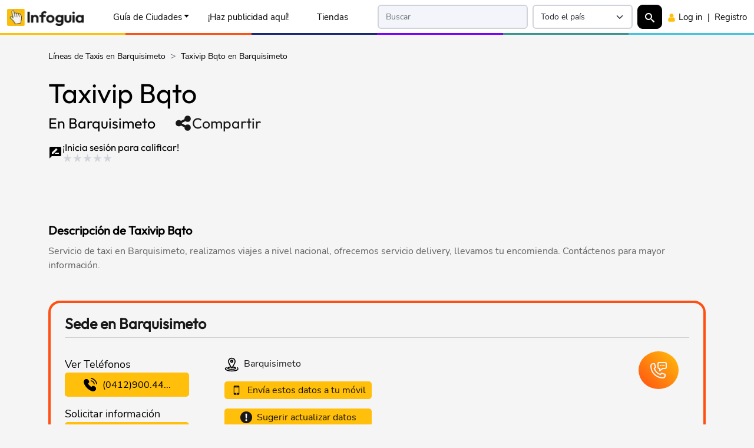

--- FILE ---
content_type: text/html;charset=UTF-8
request_url: https://infoguia.com/is.asp?emp=taxivip-bqto-barquisimeto&clte=99639995&ciud=53
body_size: 41392
content:
<!DOCTYPE html>
<html lang="es">
<head>
<link rel="preconnect" href="https://cdninfoguia.com" crossorigin>
<!-- Google Tag Manager --><script>(function(w,d,s,l,i){w[l]=w[l]||[];w[l].push({'gtm.start':new Date().getTime(),event:'gtm.js'});var f=d.getElementsByTagName(s)[0],j=d.createElement(s),dl=l!='dataLayer'?'&l='+l:'';j.async=true;j.src='https://www.googletagmanager.com/gtm.js?id='+i+dl;f.parentNode.insertBefore(j,f);})(window,document,'script','dataLayer','GTM-P754D8F');</script><!-- End Google Tag Manager --><meta charset="utf-8">
<title>Taxivip Bqto en Barquisimeto | Infoguia Venezuela</title>
<meta name="robots" content="index, follow" />
<meta name="description" content="Taxivip Bqto en Barquisimeto, teléfonos de Taxivip Bqto en Barquisimeto, dirección, horarios, información de contacto de Taxivip Bqto en Barquisimeto" />
<meta property="fb:app_id" content="1649287882032632"/>
<meta name="viewport" content="width=device-width, initial-scale=1, minimum-scale=1">
<link rel="apple-touch-icon" sizes="180x180" href="/apple-touch-icon.png">
<link rel="icon" type="image/png" sizes="48x48" href="/favicon-48x48.png">
<link rel="icon" type="image/png" sizes="32x32" href="/favicon-32x32.png">
<link rel="icon" type="image/png" sizes="192x192" href="/android-chrome-192x192.png">
<link rel="icon" type="image/png" sizes="16x16" href="/favicon-16x16.png">
<link rel="manifest" href="/site.webmanifest">
<link rel="mask-icon" href="/safari-pinned-tab.svg" color="#5bbad5">
<meta name="msapplication-TileColor" content="#2d89ef">
<meta name="theme-color" content="#ffffff">
<link rel="preload" as="font" type="font/woff" href="https://cdninfoguia.com/all-sites/assets/fonts/outfit-v6-latin-regular.woff2" crossorigin>
<link rel="preload" as="font" type="font/woff2" href="https://cdninfoguia.com/all-sites/assets/fonts/nunito-sans-v12-latin-regular.woff2" crossorigin>
<style>
     @font-face{font-family:Outfit;font-display:block;font-style:normal;font-weight:400;src:url('https://cdninfoguia.com/all-sites/assets/fonts/outfit-v6-latin-regular.woff2') format('woff2')}@font-face{font-family:'Nunito Sans';font-display:swap;font-style:normal;font-weight:400;src:url('https://cdninfoguia.com/all-sites/assets/fonts/nunito-sans-v12-latin-regular.woff2') format('woff2')}
     :root{--bs-font-sans-serif:"Nunito Sans",system-ui,-apple-system,"Segoe UI",Roboto,"Helvetica Neue","Noto Sans","Liberation Sans",Arial,sans-serif;--bs-font-monospace:SFMono-Regular,Menlo,Monaco,Consolas,"Liberation Mono","Courier New",monospace;--bs-body-font-family:var(--bs-font-sans-serif);--bs-body-font-size:1rem;--bs-body-font-weight:400;--bs-body-line-height:1.5;--img-hero-image: url('');--img-hero-image-mobile: url('');--height-navbar: 59px;}
     *,::after,::before{box-sizing:border-box}@media (prefers-reduced-motion:no-preference){:root{scroll-behavior:smooth}}body{margin:0;font-family:var(--bs-body-font-family);font-size:var(--bs-body-font-size);font-weight:var(--bs-body-font-weight);line-height:var(--bs-body-line-height);text-align:var(--bs-body-text-align);-webkit-text-size-adjust:100%;-webkit-tap-highlight-color:transparent}h1,h2,h3,h4,h5,h6{margin-top:0;margin-bottom:.5rem;font-family:Outfit,system-ui,-apple-system,"Segoe UI",Roboto,"Helvetica Neue","Noto Sans","Liberation Sans",Arial,sans-serif;font-weight:500;line-height:1.2}h1{font-size:calc(.6rem + 2.96875vmin)}@media (min-width:1024px) and (min-height:1024px){h1{font-size:2.5rem}}h2{font-size:calc(.575rem + 2.2265625vmin)}@media (min-width:1024px) and (min-height:1024px){h2{font-size:2rem}}h3{font-size:calc(.5625rem + 1.85546875vmin)}@media (min-width:1024px) and (min-height:1024px){h3{font-size:1.75rem}}h4{font-size:calc(.55rem + 1.484375vmin)}@media (min-width:1024px) and (min-height:1024px){h4{font-size:1.5rem}}h5{font-size:calc(.5375rem + 1.11328125vmin)}@media (min-width:1024px) and (min-height:1024px){h5{font-size:1.25rem}}h6{font-size:calc(.525rem + .7421875vmin)}@media (min-width:1024px) and (min-height:1024px){h6{font-size:1rem}}.fs-sub-title-card,.fs-sub-title-page,.fs-text-5,.fs-text-6,.fs-title-card,.fs-title-page,.fs-title-top,.outfit-no-title-class{font-family:Outfit,system-ui,-apple-system,"Segoe UI",Roboto,"Helvetica Neue","Noto Sans","Liberation Sans",Arial,sans-serif!important}p{margin-top:0;margin-bottom:0}ol,ul{padding-left:2rem}dl,ol,ul{margin-top:0;margin-bottom:1rem}ol ol,ol ul,ul ol,ul ul{margin-bottom:0}b,strong{font-weight:bolder}img,svg{vertical-align:middle}button{border-radius:0}button,input,optgroup,select,textarea{margin:0;font-family:inherit;font-size:inherit;line-height:inherit}select{word-wrap:normal}select:disabled{opacity:1}
     @media screen and (min-width:601px){.desk-hid{display:none!important}}@media screen and (max-width:600px){.mob-hid{display:none!important}}@media screen and (min-width:991px){.desk-hid-lg{display:none!important}}@media screen and (max-width:992px){.mob-hid-lg{display:none!important}}
     .navform.opacity-0,.search-overlay{pointer-events:none}.menu-sso-block,.search-content,.search-overlay{opacity:0;transition:opacity .4s,transform .4s}.hidden-overlay,.search-overlay.d-none{opacity:0;pointer-events:none}.search-overlay{position:fixed;top:0;left:0;width:100%;height:100%;background:rgba(255,255,255,.96);z-index:9999;display:flex;align-items:flex-start;padding-top:4rem;justify-content:center;transform:scale(.95)}.menu-sso-block.show,.search-overlay.show .search-content{opacity:1;transform:translateY(0)}.menu-sso-block{display:none;transform:translateY(-10px)}
     @media screen and (max-width:991px){.wid-mob-hid{display:none}}.premium-sec-4 button, .premium-sec-4 a {width: 24%;}.premium-sec-4 button span {margin-right: 5px;}@media screen and (max-width: 600px) {.premium-sec-4 button {margin-bottom: 5px;width: 49%;font-size: 14px;padding: 20px 15px;margin-right: 0;}}@media screen and (min-width: 601px) and (max-width: 768px) {.premium-sec-4 button {margin-bottom: 5px;width: 49%;font-size: 18px;padding: 20px 15px;margin-right: 0;}}
     body{padding-top:3.7rem;}     ins.adsbygoogle[data-ad-status="unfilled"]{display: none !important;}
     .container,.container-fluid,.container-lg,.container-md,.container-sm,.container-xl,.container-xxl{--bs-gutter-x:1.5rem;--bs-gutter-y:0;width:100%;padding-right:calc(var(--bs-gutter-x) * .5);padding-left:calc(var(--bs-gutter-x) * .5);margin-right:auto;margin-left:auto}@media (min-width:576px){.container,.container-sm{max-width:540px}}@media (min-width:768px){.container,.container-md,.container-sm{max-width:720px}}@media (min-width:992px){.container,.container-lg,.container-md,.container-sm{max-width:960px}}@media (min-width:1200px){.container,.container-lg,.container-md,.container-sm,.container-xl{max-width:1140px}}@media (min-width:1400px){.container,.container-lg,.container-md,.container-sm,.container-xl,.container-xxl{max-width:1320px}}
     .d-inline{display:inline!important}.d-block{display:block!important}.d-flex{display:flex!important}.d-none{display:none!important}.align-items-center{align-items:center!important}.m-0{margin:0!important}.m-1{margin:.25rem!important}.m-2{margin:.5rem!important}.m-3{margin:1rem!important}.m-4{margin:1.5rem!important}.m-5{margin:3rem!important}.m-6{margin:5rem!important}.m-7{margin:6rem!important}.m-8{margin:7rem!important}.m-auto{margin:auto!important}.mx-0{margin-right:0!important;margin-left:0!important}.mx-1{margin-right:.25rem!important;margin-left:.25rem!important}.mx-2{margin-right:.5rem!important;margin-left:.5rem!important}.mx-3{margin-right:1rem!important;margin-left:1rem!important}.mx-4{margin-right:1.5rem!important;margin-left:1.5rem!important}.mx-5{margin-right:3rem!important;margin-left:3rem!important}.mx-6{margin-right:5rem!important;margin-left:5rem!important}.mx-7{margin-right:6rem!important;margin-left:6rem!important}.mx-8{margin-right:7rem!important;margin-left:7rem!important}.mx-auto{margin-right:auto!important;margin-left:auto!important}.my-0{margin-top:0!important;margin-bottom:0!important}.my-1{margin-top:.25rem!important;margin-bottom:.25rem!important}.my-2{margin-top:.5rem!important;margin-bottom:.5rem!important}.my-3{margin-top:1rem!important;margin-bottom:1rem!important}.my-4{margin-top:1.5rem!important;margin-bottom:1.5rem!important}.my-5{margin-top:3rem!important;margin-bottom:3rem!important}.my-6{margin-top:5rem!important;margin-bottom:5rem!important}.my-7{margin-top:6rem!important;margin-bottom:6rem!important}.my-8{margin-top:7rem!important;margin-bottom:7rem!important}.my-auto{margin-top:auto!important;margin-bottom:auto!important}.mt-0{margin-top:0!important}.mt-1{margin-top:.25rem!important}.mt-2{margin-top:.5rem!important}.mt-3{margin-top:1rem!important}.mt-4{margin-top:1.5rem!important}.mt-5{margin-top:3rem!important}.mt-6{margin-top:5rem!important}.mt-7{margin-top:6rem!important}.mt-8{margin-top:7rem!important}.mt-auto{margin-top:auto!important}.me-0{margin-right:0!important}.me-1{margin-right:.25rem!important}.me-2{margin-right:.5rem!important}.me-3{margin-right:1rem!important}.me-4{margin-right:1.5rem!important}.me-5{margin-right:3rem!important}.me-6{margin-right:5rem!important}.me-7{margin-right:6rem!important}.me-8{margin-right:7rem!important}.me-auto{margin-right:auto!important}.mb-0{margin-bottom:0!important}.mb-1{margin-bottom:.25rem!important}.mb-2{margin-bottom:.5rem!important}.mb-3{margin-bottom:1rem!important}.mb-4{margin-bottom:1.5rem!important}.mb-5{margin-bottom:3rem!important}.mb-6{margin-bottom:5rem!important}.mb-7{margin-bottom:6rem!important}.mb-8{margin-bottom:7rem!important}.mb-auto{margin-bottom:auto!important}.ms-0{margin-left:0!important}.ms-1{margin-left:.25rem!important}.ms-2{margin-left:.5rem!important}.ms-3{margin-left:1rem!important}.ms-4{margin-left:1.5rem!important}.ms-5{margin-left:3rem!important}.ms-6{margin-left:5rem!important}.ms-7{margin-left:6rem!important}.ms-8{margin-left:7rem!important}.ms-auto{margin-left:auto!important}.p-0{padding:0!important}.p-1{padding:.25rem!important}.p-2{padding:.5rem!important}.p-3{padding:1rem!important}.p-4{padding:1.5rem!important}.p-5{padding:3rem!important}.p-6{padding:5rem!important}.p-7{padding:6rem!important}.p-8{padding:7rem!important}.px-0{padding-right:0!important;padding-left:0!important}.px-1{padding-right:.25rem!important;padding-left:.25rem!important}.px-2{padding-right:.5rem!important;padding-left:.5rem!important}.px-3{padding-right:1rem!important;padding-left:1rem!important}.px-4{padding-right:1.5rem!important;padding-left:1.5rem!important}.px-5{padding-right:3rem!important;padding-left:3rem!important}.px-6{padding-right:5rem!important;padding-left:5rem!important}.px-7{padding-right:6rem!important;padding-left:6rem!important}.px-8{padding-right:7rem!important;padding-left:7rem!important}.py-0{padding-top:0!important;padding-bottom:0!important}.py-1{padding-top:.25rem!important;padding-bottom:.25rem!important}.py-2{padding-top:.5rem!important;padding-bottom:.5rem!important}.py-3{padding-top:1rem!important;padding-bottom:1rem!important}.py-4{padding-top:1.5rem!important;padding-bottom:1.5rem!important}.py-5{padding-top:3rem!important;padding-bottom:3rem!important}.py-6{padding-top:5rem!important;padding-bottom:5rem!important}.py-7{padding-top:6rem!important;padding-bottom:6rem!important}.py-8{padding-top:7rem!important;padding-bottom:7rem!important}.pt-0{padding-top:0!important}.pt-1{padding-top:.25rem!important}.pt-2{padding-top:.5rem!important}.pt-3{padding-top:1rem!important}.pt-4{padding-top:1.5rem!important}.pt-5{padding-top:3rem!important}.pt-6{padding-top:5rem!important}.pt-7{padding-top:6rem!important}.pt-8{padding-top:7rem!important}.pe-0{padding-right:0!important}.pe-1{padding-right:.25rem!important}.pe-2{padding-right:.5rem!important}.pe-3{padding-right:1rem!important}.pe-4{padding-right:1.5rem!important}.pe-5{padding-right:3rem!important}.pe-6{padding-right:5rem!important}.pe-7{padding-right:6rem!important}.pe-8{padding-right:7rem!important}.pb-0{padding-bottom:0!important}.pb-1{padding-bottom:.25rem!important}.pb-2{padding-bottom:.5rem!important}.pb-3{padding-bottom:1rem!important}.pb-4{padding-bottom:1.5rem!important}.pb-5{padding-bottom:3rem!important}.pb-6{padding-bottom:5rem!important}.pb-7{padding-bottom:6rem!important}.pb-8{padding-bottom:7rem!important}.ps-0{padding-left:0!important}.ps-1{padding-left:.25rem!important}.ps-2{padding-left:.5rem!important}.ps-3{padding-left:1rem!important}.ps-4{padding-left:1.5rem!important}.ps-5{padding-left:3rem!important}.ps-6{padding-left:5rem!important}.ps-7{padding-left:6rem!important}.ps-8{padding-left:7rem!important}.fs-1{font-size:calc(.6rem + 2.96875vmin)!important}.fs-2{font-size:calc(.575rem + 2.2265625vmin)!important}.fs-3{font-size:calc(.5625rem + 1.85546875vmin)!important}.fs-4{font-size:calc(.55rem + 1.484375vmin)!important}.fs-5{font-size:calc(.5375rem + 1.11328125vmin)!important}.fs-6{font-size:calc(.525rem + .7421875vmin)!important}.fs-title-top{font-size:calc(.7125rem + 6.30859375vmin)!important}.fs-title-page{font-size:calc(.62rem + 3.5625vmin)!important}.fs-sub-title-page{font-size:calc(.595rem + 2.8203125vmin)!important}.fs-title-card{font-size:calc(.585rem + 2.5234375vmin)!important}.fs-sub-title-card{font-size:calc(.54rem + 1.1875vmin)!important}.fs-text-button{font-size:calc(.5125rem + .37109375vmin)!important}.fs-text-button-1{font-size:calc(.51875rem + .556640625vmin)!important}.fs-text-button-2{font-size:calc(.525rem + .7421875vmin)!important}.fs-text-0-9{font-size:calc(.5125rem + .37109375vmin)!important}.fs-text-1{font-size:calc(.519rem + .5640625vmin)!important}.fs-text-2{font-size:calc(.525rem + .7421875vmin)!important}.fs-text-3{font-size:calc(.53125rem + .927734375vmin)!important}.fs-text-4{font-size:calc(.5375rem + 1.11328125vmin)!important}.fs-text-5{font-size:calc(.553125rem + 1.5771484375vmin)!important}.fs-text-6{font-size:calc(.5625rem + 1.85546875vmin)!important}.fs-text-7{font-size:calc(.575rem + 2.2265625vmin)!important}@media (min-width:576px){.d-sm-inline{display:inline!important}.d-sm-block{display:block!important}.d-sm-flex{display:flex!important}.d-sm-none{display:none!important}.align-items-sm-center{align-items:center!important}.m-sm-0{margin:0!important}.m-sm-1{margin:.25rem!important}.m-sm-2{margin:.5rem!important}.m-sm-3{margin:1rem!important}.m-sm-4{margin:1.5rem!important}.m-sm-5{margin:3rem!important}.m-sm-6{margin:5rem!important}.m-sm-7{margin:6rem!important}.m-sm-8{margin:7rem!important}.m-sm-auto{margin:auto!important}.mx-sm-0{margin-right:0!important;margin-left:0!important}.mx-sm-1{margin-right:.25rem!important;margin-left:.25rem!important}.mx-sm-2{margin-right:.5rem!important;margin-left:.5rem!important}.mx-sm-3{margin-right:1rem!important;margin-left:1rem!important}.mx-sm-4{margin-right:1.5rem!important;margin-left:1.5rem!important}.mx-sm-5{margin-right:3rem!important;margin-left:3rem!important}.mx-sm-6{margin-right:5rem!important;margin-left:5rem!important}.mx-sm-7{margin-right:6rem!important;margin-left:6rem!important}.mx-sm-8{margin-right:7rem!important;margin-left:7rem!important}.mx-sm-auto{margin-right:auto!important;margin-left:auto!important}.my-sm-0{margin-top:0!important;margin-bottom:0!important}.my-sm-1{margin-top:.25rem!important;margin-bottom:.25rem!important}.my-sm-2{margin-top:.5rem!important;margin-bottom:.5rem!important}.my-sm-3{margin-top:1rem!important;margin-bottom:1rem!important}.my-sm-4{margin-top:1.5rem!important;margin-bottom:1.5rem!important}.my-sm-5{margin-top:3rem!important;margin-bottom:3rem!important}.my-sm-6{margin-top:5rem!important;margin-bottom:5rem!important}.my-sm-7{margin-top:6rem!important;margin-bottom:6rem!important}.my-sm-8{margin-top:7rem!important;margin-bottom:7rem!important}.my-sm-auto{margin-top:auto!important;margin-bottom:auto!important}.mt-sm-0{margin-top:0!important}.mt-sm-1{margin-top:.25rem!important}.mt-sm-2{margin-top:.5rem!important}.mt-sm-3{margin-top:1rem!important}.mt-sm-4{margin-top:1.5rem!important}.mt-sm-5{margin-top:3rem!important}.mt-sm-6{margin-top:5rem!important}.mt-sm-7{margin-top:6rem!important}.mt-sm-8{margin-top:7rem!important}.mt-sm-auto{margin-top:auto!important}.me-sm-0{margin-right:0!important}.me-sm-1{margin-right:.25rem!important}.me-sm-2{margin-right:.5rem!important}.me-sm-3{margin-right:1rem!important}.me-sm-4{margin-right:1.5rem!important}.me-sm-5{margin-right:3rem!important}.me-sm-6{margin-right:5rem!important}.me-sm-7{margin-right:6rem!important}.me-sm-8{margin-right:7rem!important}.me-sm-auto{margin-right:auto!important}.mb-sm-0{margin-bottom:0!important}.mb-sm-1{margin-bottom:.25rem!important}.mb-sm-2{margin-bottom:.5rem!important}.mb-sm-3{margin-bottom:1rem!important}.mb-sm-4{margin-bottom:1.5rem!important}.mb-sm-5{margin-bottom:3rem!important}.mb-sm-6{margin-bottom:5rem!important}.mb-sm-7{margin-bottom:6rem!important}.mb-sm-8{margin-bottom:7rem!important}.mb-sm-auto{margin-bottom:auto!important}.ms-sm-0{margin-left:0!important}.ms-sm-1{margin-left:.25rem!important}.ms-sm-2{margin-left:.5rem!important}.ms-sm-3{margin-left:1rem!important}.ms-sm-4{margin-left:1.5rem!important}.ms-sm-5{margin-left:3rem!important}.ms-sm-6{margin-left:5rem!important}.ms-sm-7{margin-left:6rem!important}.ms-sm-8{margin-left:7rem!important}.ms-sm-auto{margin-left:auto!important}.p-sm-0{padding:0!important}.p-sm-1{padding:.25rem!important}.p-sm-2{padding:.5rem!important}.p-sm-3{padding:1rem!important}.p-sm-4{padding:1.5rem!important}.p-sm-5{padding:3rem!important}.p-sm-6{padding:5rem!important}.p-sm-7{padding:6rem!important}.p-sm-8{padding:7rem!important}.px-sm-0{padding-right:0!important;padding-left:0!important}.px-sm-1{padding-right:.25rem!important;padding-left:.25rem!important}.px-sm-2{padding-right:.5rem!important;padding-left:.5rem!important}.px-sm-3{padding-right:1rem!important;padding-left:1rem!important}.px-sm-4{padding-right:1.5rem!important;padding-left:1.5rem!important}.px-sm-5{padding-right:3rem!important;padding-left:3rem!important}.px-sm-6{padding-right:5rem!important;padding-left:5rem!important}.px-sm-7{padding-right:6rem!important;padding-left:6rem!important}.px-sm-8{padding-right:7rem!important;padding-left:7rem!important}.py-sm-0{padding-top:0!important;padding-bottom:0!important}.py-sm-1{padding-top:.25rem!important;padding-bottom:.25rem!important}.py-sm-2{padding-top:.5rem!important;padding-bottom:.5rem!important}.py-sm-3{padding-top:1rem!important;padding-bottom:1rem!important}.py-sm-4{padding-top:1.5rem!important;padding-bottom:1.5rem!important}.py-sm-5{padding-top:3rem!important;padding-bottom:3rem!important}.py-sm-6{padding-top:5rem!important;padding-bottom:5rem!important}.py-sm-7{padding-top:6rem!important;padding-bottom:6rem!important}.py-sm-8{padding-top:7rem!important;padding-bottom:7rem!important}.pt-sm-0{padding-top:0!important}.pt-sm-1{padding-top:.25rem!important}.pt-sm-2{padding-top:.5rem!important}.pt-sm-3{padding-top:1rem!important}.pt-sm-4{padding-top:1.5rem!important}.pt-sm-5{padding-top:3rem!important}.pt-sm-6{padding-top:5rem!important}.pt-sm-7{padding-top:6rem!important}.pt-sm-8{padding-top:7rem!important}.pe-sm-0{padding-right:0!important}.pe-sm-1{padding-right:.25rem!important}.pe-sm-2{padding-right:.5rem!important}.pe-sm-3{padding-right:1rem!important}.pe-sm-4{padding-right:1.5rem!important}.pe-sm-5{padding-right:3rem!important}.pe-sm-6{padding-right:5rem!important}.pe-sm-7{padding-right:6rem!important}.pe-sm-8{padding-right:7rem!important}.pb-sm-0{padding-bottom:0!important}.pb-sm-1{padding-bottom:.25rem!important}.pb-sm-2{padding-bottom:.5rem!important}.pb-sm-3{padding-bottom:1rem!important}.pb-sm-4{padding-bottom:1.5rem!important}.pb-sm-5{padding-bottom:3rem!important}.pb-sm-6{padding-bottom:5rem!important}.pb-sm-7{padding-bottom:6rem!important}.pb-sm-8{padding-bottom:7rem!important}.ps-sm-0{padding-left:0!important}.ps-sm-1{padding-left:.25rem!important}.ps-sm-2{padding-left:.5rem!important}.ps-sm-3{padding-left:1rem!important}.ps-sm-4{padding-left:1.5rem!important}.ps-sm-5{padding-left:3rem!important}.ps-sm-6{padding-left:5rem!important}.ps-sm-7{padding-left:6rem!important}.ps-sm-8{padding-left:7rem!important}}@media (min-width:768px){.d-md-inline{display:inline!important}.d-md-block{display:block!important}.d-md-flex{display:flex!important}.d-md-none{display:none!important}.align-items-md-center{align-items:center!important}.m-md-0{margin:0!important}.m-md-1{margin:.25rem!important}.m-md-2{margin:.5rem!important}.m-md-3{margin:1rem!important}.m-md-4{margin:1.5rem!important}.m-md-5{margin:3rem!important}.m-md-6{margin:5rem!important}.m-md-7{margin:6rem!important}.m-md-8{margin:7rem!important}.m-md-auto{margin:auto!important}.mx-md-0{margin-right:0!important;margin-left:0!important}.mx-md-1{margin-right:.25rem!important;margin-left:.25rem!important}.mx-md-2{margin-right:.5rem!important;margin-left:.5rem!important}.mx-md-3{margin-right:1rem!important;margin-left:1rem!important}.mx-md-4{margin-right:1.5rem!important;margin-left:1.5rem!important}.mx-md-5{margin-right:3rem!important;margin-left:3rem!important}.mx-md-6{margin-right:5rem!important;margin-left:5rem!important}.mx-md-7{margin-right:6rem!important;margin-left:6rem!important}.mx-md-8{margin-right:7rem!important;margin-left:7rem!important}.mx-md-auto{margin-right:auto!important;margin-left:auto!important}.my-md-0{margin-top:0!important;margin-bottom:0!important}.my-md-1{margin-top:.25rem!important;margin-bottom:.25rem!important}.my-md-2{margin-top:.5rem!important;margin-bottom:.5rem!important}.my-md-3{margin-top:1rem!important;margin-bottom:1rem!important}.my-md-4{margin-top:1.5rem!important;margin-bottom:1.5rem!important}.my-md-5{margin-top:3rem!important;margin-bottom:3rem!important}.my-md-6{margin-top:5rem!important;margin-bottom:5rem!important}.my-md-7{margin-top:6rem!important;margin-bottom:6rem!important}.my-md-8{margin-top:7rem!important;margin-bottom:7rem!important}.my-md-auto{margin-top:auto!important;margin-bottom:auto!important}.mt-md-0{margin-top:0!important}.mt-md-1{margin-top:.25rem!important}.mt-md-2{margin-top:.5rem!important}.mt-md-3{margin-top:1rem!important}.mt-md-4{margin-top:1.5rem!important}.mt-md-5{margin-top:3rem!important}.mt-md-6{margin-top:5rem!important}.mt-md-7{margin-top:6rem!important}.mt-md-8{margin-top:7rem!important}.mt-md-auto{margin-top:auto!important}.me-md-0{margin-right:0!important}.me-md-1{margin-right:.25rem!important}.me-md-2{margin-right:.5rem!important}.me-md-3{margin-right:1rem!important}.me-md-4{margin-right:1.5rem!important}.me-md-5{margin-right:3rem!important}.me-md-6{margin-right:5rem!important}.me-md-7{margin-right:6rem!important}.me-md-8{margin-right:7rem!important}.me-md-auto{margin-right:auto!important}.mb-md-0{margin-bottom:0!important}.mb-md-1{margin-bottom:.25rem!important}.mb-md-2{margin-bottom:.5rem!important}.mb-md-3{margin-bottom:1rem!important}.mb-md-4{margin-bottom:1.5rem!important}.mb-md-5{margin-bottom:3rem!important}.mb-md-6{margin-bottom:5rem!important}.mb-md-7{margin-bottom:6rem!important}.mb-md-8{margin-bottom:7rem!important}.mb-md-auto{margin-bottom:auto!important}.ms-md-0{margin-left:0!important}.ms-md-1{margin-left:.25rem!important}.ms-md-2{margin-left:.5rem!important}.ms-md-3{margin-left:1rem!important}.ms-md-4{margin-left:1.5rem!important}.ms-md-5{margin-left:3rem!important}.ms-md-6{margin-left:5rem!important}.ms-md-7{margin-left:6rem!important}.ms-md-8{margin-left:7rem!important}.ms-md-auto{margin-left:auto!important}.p-md-0{padding:0!important}.p-md-1{padding:.25rem!important}.p-md-2{padding:.5rem!important}.p-md-3{padding:1rem!important}.p-md-4{padding:1.5rem!important}.p-md-5{padding:3rem!important}.p-md-6{padding:5rem!important}.p-md-7{padding:6rem!important}.p-md-8{padding:7rem!important}.px-md-0{padding-right:0!important;padding-left:0!important}.px-md-1{padding-right:.25rem!important;padding-left:.25rem!important}.px-md-2{padding-right:.5rem!important;padding-left:.5rem!important}.px-md-3{padding-right:1rem!important;padding-left:1rem!important}.px-md-4{padding-right:1.5rem!important;padding-left:1.5rem!important}.px-md-5{padding-right:3rem!important;padding-left:3rem!important}.px-md-6{padding-right:5rem!important;padding-left:5rem!important}.px-md-7{padding-right:6rem!important;padding-left:6rem!important}.px-md-8{padding-right:7rem!important;padding-left:7rem!important}.py-md-0{padding-top:0!important;padding-bottom:0!important}.py-md-1{padding-top:.25rem!important;padding-bottom:.25rem!important}.py-md-2{padding-top:.5rem!important;padding-bottom:.5rem!important}.py-md-3{padding-top:1rem!important;padding-bottom:1rem!important}.py-md-4{padding-top:1.5rem!important;padding-bottom:1.5rem!important}.py-md-5{padding-top:3rem!important;padding-bottom:3rem!important}.py-md-6{padding-top:5rem!important;padding-bottom:5rem!important}.py-md-7{padding-top:6rem!important;padding-bottom:6rem!important}.py-md-8{padding-top:7rem!important;padding-bottom:7rem!important}.pt-md-0{padding-top:0!important}.pt-md-1{padding-top:.25rem!important}.pt-md-2{padding-top:.5rem!important}.pt-md-3{padding-top:1rem!important}.pt-md-4{padding-top:1.5rem!important}.pt-md-5{padding-top:3rem!important}.pt-md-6{padding-top:5rem!important}.pt-md-7{padding-top:6rem!important}.pt-md-8{padding-top:7rem!important}.pe-md-0{padding-right:0!important}.pe-md-1{padding-right:.25rem!important}.pe-md-2{padding-right:.5rem!important}.pe-md-3{padding-right:1rem!important}.pe-md-4{padding-right:1.5rem!important}.pe-md-5{padding-right:3rem!important}.pe-md-6{padding-right:5rem!important}.pe-md-7{padding-right:6rem!important}.pe-md-8{padding-right:7rem!important}.pb-md-0{padding-bottom:0!important}.pb-md-1{padding-bottom:.25rem!important}.pb-md-2{padding-bottom:.5rem!important}.pb-md-3{padding-bottom:1rem!important}.pb-md-4{padding-bottom:1.5rem!important}.pb-md-5{padding-bottom:3rem!important}.pb-md-6{padding-bottom:5rem!important}.pb-md-7{padding-bottom:6rem!important}.pb-md-8{padding-bottom:7rem!important}.ps-md-0{padding-left:0!important}.ps-md-1{padding-left:.25rem!important}.ps-md-2{padding-left:.5rem!important}.ps-md-3{padding-left:1rem!important}.ps-md-4{padding-left:1.5rem!important}.ps-md-5{padding-left:3rem!important}.ps-md-6{padding-left:5rem!important}.ps-md-7{padding-left:6rem!important}.ps-md-8{padding-left:7rem!important}}     @media (min-width:992px){.d-lg-inline{display:inline!important}.d-lg-block{display:block!important}.d-lg-flex{display:flex!important}.d-lg-none{display:none!important}.align-items-lg-center{align-items:center!important}.m-lg-0{margin:0!important}.m-lg-1{margin:.25rem!important}.m-lg-2{margin:.5rem!important}.m-lg-3{margin:1rem!important}.m-lg-4{margin:1.5rem!important}.m-lg-5{margin:3rem!important}.m-lg-6{margin:5rem!important}.m-lg-7{margin:6rem!important}.m-lg-8{margin:7rem!important}.m-lg-auto{margin:auto!important}.mx-lg-0{margin-right:0!important;margin-left:0!important}.mx-lg-1{margin-right:.25rem!important;margin-left:.25rem!important}.mx-lg-2{margin-right:.5rem!important;margin-left:.5rem!important}.mx-lg-3{margin-right:1rem!important;margin-left:1rem!important}.mx-lg-4{margin-right:1.5rem!important;margin-left:1.5rem!important}.mx-lg-5{margin-right:3rem!important;margin-left:3rem!important}.mx-lg-6{margin-right:5rem!important;margin-left:5rem!important}.mx-lg-7{margin-right:6rem!important;margin-left:6rem!important}.mx-lg-8{margin-right:7rem!important;margin-left:7rem!important}.mx-lg-auto{margin-right:auto!important;margin-left:auto!important}.my-lg-0{margin-top:0!important;margin-bottom:0!important}.my-lg-1{margin-top:.25rem!important;margin-bottom:.25rem!important}.my-lg-2{margin-top:.5rem!important;margin-bottom:.5rem!important}.my-lg-3{margin-top:1rem!important;margin-bottom:1rem!important}.my-lg-4{margin-top:1.5rem!important;margin-bottom:1.5rem!important}.my-lg-5{margin-top:3rem!important;margin-bottom:3rem!important}.my-lg-6{margin-top:5rem!important;margin-bottom:5rem!important}.my-lg-7{margin-top:6rem!important;margin-bottom:6rem!important}.my-lg-8{margin-top:7rem!important;margin-bottom:7rem!important}.my-lg-auto{margin-top:auto!important;margin-bottom:auto!important}.mt-lg-0{margin-top:0!important}.mt-lg-1{margin-top:.25rem!important}.mt-lg-2{margin-top:.5rem!important}.mt-lg-3{margin-top:1rem!important}.mt-lg-4{margin-top:1.5rem!important}.mt-lg-5{margin-top:3rem!important}.mt-lg-6{margin-top:5rem!important}.mt-lg-7{margin-top:6rem!important}.mt-lg-8{margin-top:7rem!important}.mt-lg-auto{margin-top:auto!important}.me-lg-0{margin-right:0!important}.me-lg-1{margin-right:.25rem!important}.me-lg-2{margin-right:.5rem!important}.me-lg-3{margin-right:1rem!important}.me-lg-4{margin-right:1.5rem!important}.me-lg-5{margin-right:3rem!important}.me-lg-6{margin-right:5rem!important}.me-lg-7{margin-right:6rem!important}.me-lg-8{margin-right:7rem!important}.me-lg-auto{margin-right:auto!important}.mb-lg-0{margin-bottom:0!important}.mb-lg-1{margin-bottom:.25rem!important}.mb-lg-2{margin-bottom:.5rem!important}.mb-lg-3{margin-bottom:1rem!important}.mb-lg-4{margin-bottom:1.5rem!important}.mb-lg-5{margin-bottom:3rem!important}.mb-lg-6{margin-bottom:5rem!important}.mb-lg-7{margin-bottom:6rem!important}.mb-lg-8{margin-bottom:7rem!important}.mb-lg-auto{margin-bottom:auto!important}.ms-lg-0{margin-left:0!important}.ms-lg-1{margin-left:.25rem!important}.ms-lg-2{margin-left:.5rem!important}.ms-lg-3{margin-left:1rem!important}.ms-lg-4{margin-left:1.5rem!important}.ms-lg-5{margin-left:3rem!important}.ms-lg-6{margin-left:5rem!important}.ms-lg-7{margin-left:6rem!important}.ms-lg-8{margin-left:7rem!important}.ms-lg-auto{margin-left:auto!important}.p-lg-0{padding:0!important}.p-lg-1{padding:.25rem!important}.p-lg-2{padding:.5rem!important}.p-lg-3{padding:1rem!important}.p-lg-4{padding:1.5rem!important}.p-lg-5{padding:3rem!important}.p-lg-6{padding:5rem!important}.p-lg-7{padding:6rem!important}.p-lg-8{padding:7rem!important}.px-lg-0{padding-right:0!important;padding-left:0!important}.px-lg-1{padding-right:.25rem!important;padding-left:.25rem!important}.px-lg-2{padding-right:.5rem!important;padding-left:.5rem!important}.px-lg-3{padding-right:1rem!important;padding-left:1rem!important}.px-lg-4{padding-right:1.5rem!important;padding-left:1.5rem!important}.px-lg-5{padding-right:3rem!important;padding-left:3rem!important}.px-lg-6{padding-right:5rem!important;padding-left:5rem!important}.px-lg-7{padding-right:6rem!important;padding-left:6rem!important}.px-lg-8{padding-right:7rem!important;padding-left:7rem!important}.py-lg-0{padding-top:0!important;padding-bottom:0!important}.py-lg-1{padding-top:.25rem!important;padding-bottom:.25rem!important}.py-lg-2{padding-top:.5rem!important;padding-bottom:.5rem!important}.py-lg-3{padding-top:1rem!important;padding-bottom:1rem!important}.py-lg-4{padding-top:1.5rem!important;padding-bottom:1.5rem!important}.py-lg-5{padding-top:3rem!important;padding-bottom:3rem!important}.py-lg-6{padding-top:5rem!important;padding-bottom:5rem!important}.py-lg-7{padding-top:6rem!important;padding-bottom:6rem!important}.py-lg-8{padding-top:7rem!important;padding-bottom:7rem!important}.pt-lg-0{padding-top:0!important}.pt-lg-1{padding-top:.25rem!important}.pt-lg-2{padding-top:.5rem!important}.pt-lg-3{padding-top:1rem!important}.pt-lg-4{padding-top:1.5rem!important}.pt-lg-5{padding-top:3rem!important}.pt-lg-6{padding-top:5rem!important}.pt-lg-7{padding-top:6rem!important}.pt-lg-8{padding-top:7rem!important}.pe-lg-0{padding-right:0!important}.pe-lg-1{padding-right:.25rem!important}.pe-lg-2{padding-right:.5rem!important}.pe-lg-3{padding-right:1rem!important}.pe-lg-4{padding-right:1.5rem!important}.pe-lg-5{padding-right:3rem!important}.pe-lg-6{padding-right:5rem!important}.pe-lg-7{padding-right:6rem!important}.pe-lg-8{padding-right:7rem!important}.pb-lg-0{padding-bottom:0!important}.pb-lg-1{padding-bottom:.25rem!important}.pb-lg-2{padding-bottom:.5rem!important}.pb-lg-3{padding-bottom:1rem!important}.pb-lg-4{padding-bottom:1.5rem!important}.pb-lg-5{padding-bottom:3rem!important}.pb-lg-6{padding-bottom:5rem!important}.pb-lg-7{padding-bottom:6rem!important}.pb-lg-8{padding-bottom:7rem!important}.ps-lg-0{padding-left:0!important}.ps-lg-1{padding-left:.25rem!important}.ps-lg-2{padding-left:.5rem!important}.ps-lg-3{padding-left:1rem!important}.ps-lg-4{padding-left:1.5rem!important}.ps-lg-5{padding-left:3rem!important}.ps-lg-6{padding-left:5rem!important}.ps-lg-7{padding-left:6rem!important}.ps-lg-8{padding-left:7rem!important}}@media (min-width:1200px){.d-xl-inline{display:inline!important}.d-xl-block{display:block!important}.d-xl-flex{display:flex!important}.d-xl-none{display:none!important}.align-items-xl-center{align-items:center!important}.m-xl-0{margin:0!important}.m-xl-1{margin:.25rem!important}.m-xl-2{margin:.5rem!important}.m-xl-3{margin:1rem!important}.m-xl-4{margin:1.5rem!important}.m-xl-5{margin:3rem!important}.m-xl-6{margin:5rem!important}.m-xl-7{margin:6rem!important}.m-xl-8{margin:7rem!important}.m-xl-auto{margin:auto!important}.mx-xl-0{margin-right:0!important;margin-left:0!important}.mx-xl-1{margin-right:.25rem!important;margin-left:.25rem!important}.mx-xl-2{margin-right:.5rem!important;margin-left:.5rem!important}.mx-xl-3{margin-right:1rem!important;margin-left:1rem!important}.mx-xl-4{margin-right:1.5rem!important;margin-left:1.5rem!important}.mx-xl-5{margin-right:3rem!important;margin-left:3rem!important}.mx-xl-6{margin-right:5rem!important;margin-left:5rem!important}.mx-xl-7{margin-right:6rem!important;margin-left:6rem!important}.mx-xl-8{margin-right:7rem!important;margin-left:7rem!important}.mx-xl-auto{margin-right:auto!important;margin-left:auto!important}.my-xl-0{margin-top:0!important;margin-bottom:0!important}.my-xl-1{margin-top:.25rem!important;margin-bottom:.25rem!important}.my-xl-2{margin-top:.5rem!important;margin-bottom:.5rem!important}.my-xl-3{margin-top:1rem!important;margin-bottom:1rem!important}.my-xl-4{margin-top:1.5rem!important;margin-bottom:1.5rem!important}.my-xl-5{margin-top:3rem!important;margin-bottom:3rem!important}.my-xl-6{margin-top:5rem!important;margin-bottom:5rem!important}.my-xl-7{margin-top:6rem!important;margin-bottom:6rem!important}.my-xl-8{margin-top:7rem!important;margin-bottom:7rem!important}.my-xl-auto{margin-top:auto!important;margin-bottom:auto!important}.mt-xl-0{margin-top:0!important}.mt-xl-1{margin-top:.25rem!important}.mt-xl-2{margin-top:.5rem!important}.mt-xl-3{margin-top:1rem!important}.mt-xl-4{margin-top:1.5rem!important}.mt-xl-5{margin-top:3rem!important}.mt-xl-6{margin-top:5rem!important}.mt-xl-7{margin-top:6rem!important}.mt-xl-8{margin-top:7rem!important}.mt-xl-auto{margin-top:auto!important}.me-xl-0{margin-right:0!important}.me-xl-1{margin-right:.25rem!important}.me-xl-2{margin-right:.5rem!important}.me-xl-3{margin-right:1rem!important}.me-xl-4{margin-right:1.5rem!important}.me-xl-5{margin-right:3rem!important}.me-xl-6{margin-right:5rem!important}.me-xl-7{margin-right:6rem!important}.me-xl-8{margin-right:7rem!important}.me-xl-auto{margin-right:auto!important}.mb-xl-0{margin-bottom:0!important}.mb-xl-1{margin-bottom:.25rem!important}.mb-xl-2{margin-bottom:.5rem!important}.mb-xl-3{margin-bottom:1rem!important}.mb-xl-4{margin-bottom:1.5rem!important}.mb-xl-5{margin-bottom:3rem!important}.mb-xl-6{margin-bottom:5rem!important}.mb-xl-7{margin-bottom:6rem!important}.mb-xl-8{margin-bottom:7rem!important}.mb-xl-auto{margin-bottom:auto!important}.ms-xl-0{margin-left:0!important}.ms-xl-1{margin-left:.25rem!important}.ms-xl-2{margin-left:.5rem!important}.ms-xl-3{margin-left:1rem!important}.ms-xl-4{margin-left:1.5rem!important}.ms-xl-5{margin-left:3rem!important}.ms-xl-6{margin-left:5rem!important}.ms-xl-7{margin-left:6rem!important}.ms-xl-8{margin-left:7rem!important}.ms-xl-auto{margin-left:auto!important}.p-xl-0{padding:0!important}.p-xl-1{padding:.25rem!important}.p-xl-2{padding:.5rem!important}.p-xl-3{padding:1rem!important}.p-xl-4{padding:1.5rem!important}.p-xl-5{padding:3rem!important}.p-xl-6{padding:5rem!important}.p-xl-7{padding:6rem!important}.p-xl-8{padding:7rem!important}.px-xl-0{padding-right:0!important;padding-left:0!important}.px-xl-1{padding-right:.25rem!important;padding-left:.25rem!important}.px-xl-2{padding-right:.5rem!important;padding-left:.5rem!important}.px-xl-3{padding-right:1rem!important;padding-left:1rem!important}.px-xl-4{padding-right:1.5rem!important;padding-left:1.5rem!important}.px-xl-5{padding-right:3rem!important;padding-left:3rem!important}.px-xl-6{padding-right:5rem!important;padding-left:5rem!important}.px-xl-7{padding-right:6rem!important;padding-left:6rem!important}.px-xl-8{padding-right:7rem!important;padding-left:7rem!important}.py-xl-0{padding-top:0!important;padding-bottom:0!important}.py-xl-1{padding-top:.25rem!important;padding-bottom:.25rem!important}.py-xl-2{padding-top:.5rem!important;padding-bottom:.5rem!important}.py-xl-3{padding-top:1rem!important;padding-bottom:1rem!important}.py-xl-4{padding-top:1.5rem!important;padding-bottom:1.5rem!important}.py-xl-5{padding-top:3rem!important;padding-bottom:3rem!important}.py-xl-6{padding-top:5rem!important;padding-bottom:5rem!important}.py-xl-7{padding-top:6rem!important;padding-bottom:6rem!important}.py-xl-8{padding-top:7rem!important;padding-bottom:7rem!important}.pt-xl-0{padding-top:0!important}.pt-xl-1{padding-top:.25rem!important}.pt-xl-2{padding-top:.5rem!important}.pt-xl-3{padding-top:1rem!important}.pt-xl-4{padding-top:1.5rem!important}.pt-xl-5{padding-top:3rem!important}.pt-xl-6{padding-top:5rem!important}.pt-xl-7{padding-top:6rem!important}.pt-xl-8{padding-top:7rem!important}.pe-xl-0{padding-right:0!important}.pe-xl-1{padding-right:.25rem!important}.pe-xl-2{padding-right:.5rem!important}.pe-xl-3{padding-right:1rem!important}.pe-xl-4{padding-right:1.5rem!important}.pe-xl-5{padding-right:3rem!important}.pe-xl-6{padding-right:5rem!important}.pe-xl-7{padding-right:6rem!important}.pe-xl-8{padding-right:7rem!important}.pb-xl-0{padding-bottom:0!important}.pb-xl-1{padding-bottom:.25rem!important}.pb-xl-2{padding-bottom:.5rem!important}.pb-xl-3{padding-bottom:1rem!important}.pb-xl-4{padding-bottom:1.5rem!important}.pb-xl-5{padding-bottom:3rem!important}.pb-xl-6{padding-bottom:5rem!important}.pb-xl-7{padding-bottom:6rem!important}.pb-xl-8{padding-bottom:7rem!important}.ps-xl-0{padding-left:0!important}.ps-xl-1{padding-left:.25rem!important}.ps-xl-2{padding-left:.5rem!important}.ps-xl-3{padding-left:1rem!important}.ps-xl-4{padding-left:1.5rem!important}.ps-xl-5{padding-left:3rem!important}.ps-xl-6{padding-left:5rem!important}.ps-xl-7{padding-left:6rem!important}.ps-xl-8{padding-left:7rem!important}}@media (min-width:1400px){.d-xxl-inline{display:inline!important}.d-xxl-block{display:block!important}.d-xxl-flex{display:flex!important}.d-xxl-none{display:none!important}.align-items-xxl-center{align-items:center!important}.m-xxl-0{margin:0!important}.m-xxl-1{margin:.25rem!important}.m-xxl-2{margin:.5rem!important}.m-xxl-3{margin:1rem!important}.m-xxl-4{margin:1.5rem!important}.m-xxl-5{margin:3rem!important}.m-xxl-6{margin:5rem!important}.m-xxl-7{margin:6rem!important}.m-xxl-8{margin:7rem!important}.m-xxl-auto{margin:auto!important}.mx-xxl-0{margin-right:0!important;margin-left:0!important}.mx-xxl-1{margin-right:.25rem!important;margin-left:.25rem!important}.mx-xxl-2{margin-right:.5rem!important;margin-left:.5rem!important}.mx-xxl-3{margin-right:1rem!important;margin-left:1rem!important}.mx-xxl-4{margin-right:1.5rem!important;margin-left:1.5rem!important}.mx-xxl-5{margin-right:3rem!important;margin-left:3rem!important}.mx-xxl-6{margin-right:5rem!important;margin-left:5rem!important}.mx-xxl-7{margin-right:6rem!important;margin-left:6rem!important}.mx-xxl-8{margin-right:7rem!important;margin-left:7rem!important}.mx-xxl-auto{margin-right:auto!important;margin-left:auto!important}.my-xxl-0{margin-top:0!important;margin-bottom:0!important}.my-xxl-1{margin-top:.25rem!important;margin-bottom:.25rem!important}.my-xxl-2{margin-top:.5rem!important;margin-bottom:.5rem!important}.my-xxl-3{margin-top:1rem!important;margin-bottom:1rem!important}.my-xxl-4{margin-top:1.5rem!important;margin-bottom:1.5rem!important}.my-xxl-5{margin-top:3rem!important;margin-bottom:3rem!important}.my-xxl-6{margin-top:5rem!important;margin-bottom:5rem!important}.my-xxl-7{margin-top:6rem!important;margin-bottom:6rem!important}.my-xxl-8{margin-top:7rem!important;margin-bottom:7rem!important}.my-xxl-auto{margin-top:auto!important;margin-bottom:auto!important}.mt-xxl-0{margin-top:0!important}.mt-xxl-1{margin-top:.25rem!important}.mt-xxl-2{margin-top:.5rem!important}.mt-xxl-3{margin-top:1rem!important}.mt-xxl-4{margin-top:1.5rem!important}.mt-xxl-5{margin-top:3rem!important}.mt-xxl-6{margin-top:5rem!important}.mt-xxl-7{margin-top:6rem!important}.mt-xxl-8{margin-top:7rem!important}.mt-xxl-auto{margin-top:auto!important}.me-xxl-0{margin-right:0!important}.me-xxl-1{margin-right:.25rem!important}.me-xxl-2{margin-right:.5rem!important}.me-xxl-3{margin-right:1rem!important}.me-xxl-4{margin-right:1.5rem!important}.me-xxl-5{margin-right:3rem!important}.me-xxl-6{margin-right:5rem!important}.me-xxl-7{margin-right:6rem!important}.me-xxl-8{margin-right:7rem!important}.me-xxl-auto{margin-right:auto!important}.mb-xxl-0{margin-bottom:0!important}.mb-xxl-1{margin-bottom:.25rem!important}.mb-xxl-2{margin-bottom:.5rem!important}.mb-xxl-3{margin-bottom:1rem!important}.mb-xxl-4{margin-bottom:1.5rem!important}.mb-xxl-5{margin-bottom:3rem!important}.mb-xxl-6{margin-bottom:5rem!important}.mb-xxl-7{margin-bottom:6rem!important}.mb-xxl-8{margin-bottom:7rem!important}.mb-xxl-auto{margin-bottom:auto!important}.ms-xxl-0{margin-left:0!important}.ms-xxl-1{margin-left:.25rem!important}.ms-xxl-2{margin-left:.5rem!important}.ms-xxl-3{margin-left:1rem!important}.ms-xxl-4{margin-left:1.5rem!important}.ms-xxl-5{margin-left:3rem!important}.ms-xxl-6{margin-left:5rem!important}.ms-xxl-7{margin-left:6rem!important}.ms-xxl-8{margin-left:7rem!important}.ms-xxl-auto{margin-left:auto!important}.p-xxl-0{padding:0!important}.p-xxl-1{padding:.25rem!important}.p-xxl-2{padding:.5rem!important}.p-xxl-3{padding:1rem!important}.p-xxl-4{padding:1.5rem!important}.p-xxl-5{padding:3rem!important}.p-xxl-6{padding:5rem!important}.p-xxl-7{padding:6rem!important}.p-xxl-8{padding:7rem!important}.px-xxl-0{padding-right:0!important;padding-left:0!important}.px-xxl-1{padding-right:.25rem!important;padding-left:.25rem!important}.px-xxl-2{padding-right:.5rem!important;padding-left:.5rem!important}.px-xxl-3{padding-right:1rem!important;padding-left:1rem!important}.px-xxl-4{padding-right:1.5rem!important;padding-left:1.5rem!important}.px-xxl-5{padding-right:3rem!important;padding-left:3rem!important}.px-xxl-6{padding-right:5rem!important;padding-left:5rem!important}.px-xxl-7{padding-right:6rem!important;padding-left:6rem!important}.px-xxl-8{padding-right:7rem!important;padding-left:7rem!important}.py-xxl-0{padding-top:0!important;padding-bottom:0!important}.py-xxl-1{padding-top:.25rem!important;padding-bottom:.25rem!important}.py-xxl-2{padding-top:.5rem!important;padding-bottom:.5rem!important}.py-xxl-3{padding-top:1rem!important;padding-bottom:1rem!important}.py-xxl-4{padding-top:1.5rem!important;padding-bottom:1.5rem!important}.py-xxl-5{padding-top:3rem!important;padding-bottom:3rem!important}.py-xxl-6{padding-top:5rem!important;padding-bottom:5rem!important}.py-xxl-7{padding-top:6rem!important;padding-bottom:6rem!important}.py-xxl-8{padding-top:7rem!important;padding-bottom:7rem!important}.pt-xxl-0{padding-top:0!important}.pt-xxl-1{padding-top:.25rem!important}.pt-xxl-2{padding-top:.5rem!important}.pt-xxl-3{padding-top:1rem!important}.pt-xxl-4{padding-top:1.5rem!important}.pt-xxl-5{padding-top:3rem!important}.pt-xxl-6{padding-top:5rem!important}.pt-xxl-7{padding-top:6rem!important}.pt-xxl-8{padding-top:7rem!important}.pe-xxl-0{padding-right:0!important}.pe-xxl-1{padding-right:.25rem!important}.pe-xxl-2{padding-right:.5rem!important}.pe-xxl-3{padding-right:1rem!important}.pe-xxl-4{padding-right:1.5rem!important}.pe-xxl-5{padding-right:3rem!important}.pe-xxl-6{padding-right:5rem!important}.pe-xxl-7{padding-right:6rem!important}.pe-xxl-8{padding-right:7rem!important}.pb-xxl-0{padding-bottom:0!important}.pb-xxl-1{padding-bottom:.25rem!important}.pb-xxl-2{padding-bottom:.5rem!important}.pb-xxl-3{padding-bottom:1rem!important}.pb-xxl-4{padding-bottom:1.5rem!important}.pb-xxl-5{padding-bottom:3rem!important}.pb-xxl-6{padding-bottom:5rem!important}.pb-xxl-7{padding-bottom:6rem!important}.pb-xxl-8{padding-bottom:7rem!important}.ps-xxl-0{padding-left:0!important}.ps-xxl-1{padding-left:.25rem!important}.ps-xxl-2{padding-left:.5rem!important}.ps-xxl-3{padding-left:1rem!important}.ps-xxl-4{padding-left:1.5rem!important}.ps-xxl-5{padding-left:3rem!important}.ps-xxl-6{padding-left:5rem!important}.ps-xxl-7{padding-left:6rem!important}.ps-xxl-8{padding-left:7rem!important}}@media (min-width:1024px){.fs-1{font-size:2.5rem!important}.fs-2{font-size:2rem!important}.fs-3{font-size:1.75rem!important}.fs-4{font-size:1.5rem!important}.fs-5{font-size:1.25rem!important}.fs-6{font-size:1rem!important}.fs-title-top{font-size:4.75rem!important}.fs-title-page{font-size:2.9rem!important}.fs-sub-title-page{font-size:2.4rem!important}.fs-title-card{font-size:2.2rem!important}.fs-sub-title-card{font-size:1.3rem!important}.fs-text-button{font-size:.75rem!important}.fs-text-button-1{font-size:.875rem!important}.fs-text-button-2{font-size:1rem!important}.fs-text-0-9{font-size:.75rem!important}.fs-text-1{font-size:.88rem!important}.fs-text-2{font-size:1rem!important}.fs-text-3{font-size:1.125rem!important}.fs-text-4{font-size:1.25rem!important}.fs-text-5{font-size:1.5625rem!important}.fs-text-6{font-size:1.75rem!important}.fs-text-7{font-size:2rem!important}}     .row{--bs-gutter-x:1.5rem;--bs-gutter-y:0;display:flex;flex-wrap:wrap;margin-top:calc(-1 * var(--bs-gutter-y));margin-right:calc(-.5 * var(--bs-gutter-x));margin-left:calc(-.5 * var(--bs-gutter-x))}.row>*{flex-shrink:0;width:100%;max-width:100%;padding-right:calc(var(--bs-gutter-x) * .5);padding-left:calc(var(--bs-gutter-x) * .5);margin-top:var(--bs-gutter-y)}.col{flex:1 0 0%}.row-cols-auto>*{flex:0 0 auto;width:auto}.col-auto{flex:0 0 auto;width:auto}.col-1{flex:0 0 auto;width:8.33333333%}.col-2{flex:0 0 auto;width:16.66666667%}.col-3{flex:0 0 auto;width:25%}.col-4{flex:0 0 auto;width:33.33333333%}.col-5{flex:0 0 auto;width:41.66666667%}.col-6{flex:0 0 auto;width:50%}.col-7{flex:0 0 auto;width:58.33333333%}.col-8{flex:0 0 auto;width:66.66666667%}.col-9{flex:0 0 auto;width:75%}.col-10{flex:0 0 auto;width:83.33333333%}.col-11{flex:0 0 auto;width:91.66666667%}.col-12{flex:0 0 auto;width:100%}@media (min-width:576px){.col-sm{flex:1 0 0%}.row-cols-sm-auto>*{flex:0 0 auto;width:auto}.col-sm-auto{flex:0 0 auto;width:auto}.col-sm-1{flex:0 0 auto;width:8.33333333%}.col-sm-2{flex:0 0 auto;width:16.66666667%}.col-sm-3{flex:0 0 auto;width:25%}.col-sm-4{flex:0 0 auto;width:33.33333333%}.col-sm-5{flex:0 0 auto;width:41.66666667%}.col-sm-6{flex:0 0 auto;width:50%}.col-sm-7{flex:0 0 auto;width:58.33333333%}.col-sm-8{flex:0 0 auto;width:66.66666667%}.col-sm-9{flex:0 0 auto;width:75%}.col-sm-10{flex:0 0 auto;width:83.33333333%}.col-sm-11{flex:0 0 auto;width:91.66666667%}.col-sm-12{flex:0 0 auto;width:100%}}@media (min-width:768px){.col-md{flex:1 0 0%}.row-cols-md-auto>*{flex:0 0 auto;width:auto}.col-md-auto{flex:0 0 auto;width:auto}.col-md-1{flex:0 0 auto;width:8.33333333%}.col-md-2{flex:0 0 auto;width:16.66666667%}.col-md-3{flex:0 0 auto;width:25%}.col-md-4{flex:0 0 auto;width:33.33333333%}.col-md-5{flex:0 0 auto;width:41.66666667%}.col-md-6{flex:0 0 auto;width:50%}.col-md-7{flex:0 0 auto;width:58.33333333%}.col-md-8{flex:0 0 auto;width:66.66666667%}.col-md-9{flex:0 0 auto;width:75%}.col-md-10{flex:0 0 auto;width:83.33333333%}.col-md-11{flex:0 0 auto;width:91.66666667%}.col-md-12{flex:0 0 auto;width:100%}}@media (min-width:992px){.col-lg{flex:1 0 0%}.row-cols-lg-auto>*{flex:0 0 auto;width:auto}.col-lg-auto{flex:0 0 auto;width:auto}.col-lg-1{flex:0 0 auto;width:8.33333333%}.col-lg-2{flex:0 0 auto;width:16.66666667%}.col-lg-3{flex:0 0 auto;width:25%}.col-lg-4{flex:0 0 auto;width:33.33333333%}.col-lg-5{flex:0 0 auto;width:41.66666667%}.col-lg-6{flex:0 0 auto;width:50%}.col-lg-7{flex:0 0 auto;width:58.33333333%}.col-lg-8{flex:0 0 auto;width:66.66666667%}.col-lg-9{flex:0 0 auto;width:75%}.col-lg-10{flex:0 0 auto;width:83.33333333%}.col-lg-11{flex:0 0 auto;width:91.66666667%}.col-lg-12{flex:0 0 auto;width:100%}}@media (min-width:1200px){.col-xl{flex:1 0 0%}.row-cols-xl-auto>*{flex:0 0 auto;width:auto}.col-xl-auto{flex:0 0 auto;width:auto}.col-xl-1{flex:0 0 auto;width:8.33333333%}.col-xl-2{flex:0 0 auto;width:16.66666667%}.col-xl-3{flex:0 0 auto;width:25%}.col-xl-4{flex:0 0 auto;width:33.33333333%}.col-xl-5{flex:0 0 auto;width:41.66666667%}.col-xl-6{flex:0 0 auto;width:50%}.col-xl-7{flex:0 0 auto;width:58.33333333%}.col-xl-8{flex:0 0 auto;width:66.66666667%}.col-xl-9{flex:0 0 auto;width:75%}.col-xl-10{flex:0 0 auto;width:83.33333333%}.col-xl-11{flex:0 0 auto;width:91.66666667%}.col-xl-12{flex:0 0 auto;width:100%}}@media (min-width:1400px){.col-xxl{flex:1 0 0%}.row-cols-xxl-auto>*{flex:0 0 auto;width:auto}.col-xxl-auto{flex:0 0 auto;width:auto}.col-xxl-1{flex:0 0 auto;width:8.33333333%}.col-xxl-2{flex:0 0 auto;width:16.66666667%}.col-xxl-3{flex:0 0 auto;width:25%}.col-xxl-4{flex:0 0 auto;width:33.33333333%}.col-xxl-5{flex:0 0 auto;width:41.66666667%}.col-xxl-6{flex:0 0 auto;width:50%}.col-xxl-7{flex:0 0 auto;width:58.33333333%}.col-xxl-8{flex:0 0 auto;width:66.66666667%}.col-xxl-9{flex:0 0 auto;width:75%}.col-xxl-10{flex:0 0 auto;width:83.33333333%}.col-xxl-11{flex:0 0 auto;width:91.66666667%}.col-xxl-12{flex:0 0 auto;width:100%}}
     .nav{--bs-nav-link-padding-x:1rem;--bs-nav-link-padding-y:0.5rem;--bs-nav-link-font-weight: ;--bs-nav-link-color:var(--bs-link-color);--bs-nav-link-hover-color:var(--bs-link-hover-color);--bs-nav-link-disabled-color:#6c757d;display:flex;flex-wrap:wrap;padding-left:0;margin-bottom:0;list-style:none}.nav-link{display:block;padding:var(--bs-nav-link-padding-y) var(--bs-nav-link-padding-x);font-size:var(--bs-nav-link-font-size);font-weight:var(--bs-nav-link-font-weight);color:var(--bs-nav-link-color);transition:color .15s ease-in-out,background-color .15s ease-in-out,border-color .15s ease-in-out}@media (prefers-reduced-motion:reduce){.nav-link{transition:none}}.navbar{--bs-navbar-padding-x:0;--bs-navbar-padding-y:0.5rem;--bs-navbar-color:rgba(0, 0, 0, 0.55);--bs-navbar-hover-color:rgba(0, 0, 0, 0.7);--bs-navbar-disabled-color:rgba(0, 0, 0, 0.3);--bs-navbar-active-color:rgba(0, 0, 0, 0.9);--bs-navbar-brand-padding-y:0.3125rem;--bs-navbar-brand-margin-end:1rem;--bs-navbar-brand-font-size:1.25rem;--bs-navbar-brand-color:rgba(0, 0, 0, 0.9);--bs-navbar-brand-hover-color:rgba(0, 0, 0, 0.9);--bs-navbar-nav-link-padding-x:0.5rem;--bs-navbar-toggler-padding-y:0.25rem;--bs-navbar-toggler-padding-x:0.75rem;--bs-navbar-toggler-font-size:1.25rem;--bs-navbar-toggler-icon-bg:url("data:image/svg+xml,%3csvg xmlns='http://www.w3.org/2000/svg' viewBox='0 0 30 30'%3e%3cpath stroke='rgba%280, 0, 0, 0.55%29' stroke-linecap='round' stroke-miterlimit='10' stroke-width='2' d='M4 7h22M4 15h22M4 23h22'/%3e%3c/svg%3e");--bs-navbar-toggler-border-color:rgba(0, 0, 0, 0.1);--bs-navbar-toggler-border-radius:0.375rem;--bs-navbar-toggler-focus-width:0.25rem;--bs-navbar-toggler-transition:box-shadow 0.15s ease-in-out;position:relative;display:flex;flex-wrap:wrap;align-items:center;justify-content:space-between;padding:var(--bs-navbar-padding-y) var(--bs-navbar-padding-x)}.navbar>.container,.navbar>.container-fluid,.navbar>.container-lg,.navbar>.container-md,.navbar>.container-sm,.navbar>.container-xl,.navbar>.container-xxl{display:flex;flex-wrap:inherit;align-items:center;justify-content:space-between}.navbar-brand{padding-top:var(--bs-navbar-brand-padding-y);padding-bottom:var(--bs-navbar-brand-padding-y);margin-right:var(--bs-navbar-brand-margin-end);font-size:var(--bs-navbar-brand-font-size);color:var(--bs-navbar-brand-color);white-space:nowrap}.navbar-nav{--bs-nav-link-padding-x:0;--bs-nav-link-padding-y:0.5rem;--bs-nav-link-font-weight: ;--bs-nav-link-color:var(--bs-navbar-color);--bs-nav-link-hover-color:var(--bs-navbar-hover-color);--bs-nav-link-disabled-color:var(--bs-navbar-disabled-color);display:flex;flex-direction:column;padding-left:0;margin-bottom:0;list-style:none}.navbar-nav .nav-link.active,.navbar-nav .show>.nav-link{color:var(--bs-navbar-active-color)}.navbar-nav .dropdown-menu{position:static}.navbar-collapse{flex-basis:100%;flex-grow:1;align-items:center}.navbar-toggler{padding:var(--bs-navbar-toggler-padding-y) var(--bs-navbar-toggler-padding-x);font-size:var(--bs-navbar-toggler-font-size);line-height:1;color:var(--bs-navbar-color);background-color:transparent;border:0;border-radius:var(--bs-navbar-toggler-border-radius);transition:var(--bs-navbar-toggler-transition)}@media (prefers-reduced-motion:reduce){.navbar-toggler{transition:none}}.navbar-toggler-icon{display:inline-block;width:1.5em;height:1.5em;vertical-align:middle;background-image:var(--bs-navbar-toggler-icon-bg);background-repeat:no-repeat;background-position:center;background-size:100%}@media (min-width:576px){.navbar-expand-sm{flex-wrap:nowrap;justify-content:flex-start}.navbar-expand-sm .navbar-nav{flex-direction:row}.navbar-expand-sm .navbar-nav .dropdown-menu{position:absolute}.navbar-expand-sm .navbar-nav .nav-link{padding-right:var(--bs-navbar-nav-link-padding-x);padding-left:var(--bs-navbar-nav-link-padding-x)}.navbar-expand-sm .navbar-nav-scroll{overflow:visible}.navbar-expand-sm .navbar-collapse{display:flex!important;flex-basis:auto}.navbar-expand-sm .navbar-toggler{display:none}.navbar-expand-sm .offcanvas{position:static;z-index:auto;flex-grow:1;width:auto!important;height:auto!important;visibility:visible!important;background-color:transparent!important;border:0!important;transform:none!important;transition:none}.navbar-expand-sm .offcanvas .offcanvas-header{display:none}.navbar-expand-sm .offcanvas .offcanvas-body{display:flex;flex-grow:0;padding:0;overflow-y:visible}}@media (min-width:768px){.navbar-expand-md{flex-wrap:nowrap;justify-content:flex-start}.navbar-expand-md .navbar-nav{flex-direction:row}.navbar-expand-md .navbar-nav .dropdown-menu{position:absolute}.navbar-expand-md .navbar-nav .nav-link{padding-right:var(--bs-navbar-nav-link-padding-x);padding-left:var(--bs-navbar-nav-link-padding-x)}.navbar-expand-md .navbar-nav-scroll{overflow:visible}.navbar-expand-md .navbar-collapse{display:flex!important;flex-basis:auto}.navbar-expand-md .navbar-toggler{display:none}.navbar-expand-md .offcanvas{position:static;z-index:auto;flex-grow:1;width:auto!important;height:auto!important;visibility:visible!important;background-color:transparent!important;border:0!important;transform:none!important;transition:none}.navbar-expand-md .offcanvas .offcanvas-header{display:none}.navbar-expand-md .offcanvas .offcanvas-body{display:flex;flex-grow:0;padding:0;overflow-y:visible}}@media (min-width:992px){.navbar-expand-lg{flex-wrap:nowrap;justify-content:flex-start}.navbar-expand-lg .navbar-nav{flex-direction:row}.navbar-expand-lg .navbar-nav .dropdown-menu{position:absolute}.navbar-expand-lg .navbar-nav .nav-link{padding-right:var(--bs-navbar-nav-link-padding-x);padding-left:var(--bs-navbar-nav-link-padding-x)}.navbar-expand-lg .navbar-nav-scroll{overflow:visible}.navbar-expand-lg .navbar-collapse{display:flex!important;flex-basis:auto}.navbar-expand-lg .navbar-toggler{display:none}.navbar-expand-lg .offcanvas{position:static;z-index:auto;flex-grow:1;width:auto!important;height:auto!important;visibility:visible!important;background-color:transparent!important;border:0!important;transform:none!important;transition:none}.navbar-expand-lg .offcanvas .offcanvas-header{display:none}.navbar-expand-lg .offcanvas .offcanvas-body{display:flex;flex-grow:0;padding:0;overflow-y:visible}}@media (min-width:1200px){.navbar-expand-xl{flex-wrap:nowrap;justify-content:flex-start}.navbar-expand-xl .navbar-nav{flex-direction:row}.navbar-expand-xl .navbar-nav .dropdown-menu{position:absolute}.navbar-expand-xl .navbar-nav .nav-link{padding-right:var(--bs-navbar-nav-link-padding-x);padding-left:var(--bs-navbar-nav-link-padding-x)}.navbar-expand-xl .navbar-nav-scroll{overflow:visible}.navbar-expand-xl .navbar-collapse{display:flex!important;flex-basis:auto}.navbar-expand-xl .navbar-toggler{display:none}.navbar-expand-xl .offcanvas{position:static;z-index:auto;flex-grow:1;width:auto!important;height:auto!important;visibility:visible!important;background-color:transparent!important;border:0!important;transform:none!important;transition:none}.navbar-expand-xl .offcanvas .offcanvas-header{display:none}.navbar-expand-xl .offcanvas .offcanvas-body{display:flex;flex-grow:0;padding:0;overflow-y:visible}}@media (min-width:1400px){.navbar-expand-xxl{flex-wrap:nowrap;justify-content:flex-start}.navbar-expand-xxl .navbar-nav{flex-direction:row}.navbar-expand-xxl .navbar-nav .dropdown-menu{position:absolute}.navbar-expand-xxl .navbar-nav .nav-link{padding-right:var(--bs-navbar-nav-link-padding-x);padding-left:var(--bs-navbar-nav-link-padding-x)}.navbar-expand-xxl .navbar-nav-scroll{overflow:visible}.navbar-expand-xxl .navbar-collapse{display:flex!important;flex-basis:auto}.navbar-expand-xxl .navbar-toggler{display:none}.navbar-expand-xxl .offcanvas{position:static;z-index:auto;flex-grow:1;width:auto!important;height:auto!important;visibility:visible!important;background-color:transparent!important;border:0!important;transform:none!important;transition:none}.navbar-expand-xxl .offcanvas .offcanvas-header{display:none}.navbar-expand-xxl .offcanvas .offcanvas-body{display:flex;flex-grow:0;padding:0;overflow-y:visible}}.navbar-expand{flex-wrap:nowrap;justify-content:flex-start}.navbar-expand .navbar-nav{flex-direction:row}.navbar-expand .navbar-nav .dropdown-menu{position:absolute}.navbar-expand .navbar-nav .nav-link{padding-right:var(--bs-navbar-nav-link-padding-x);padding-left:var(--bs-navbar-nav-link-padding-x)}.navbar-expand .navbar-nav-scroll{overflow:visible}.navbar-expand .navbar-collapse{display:flex!important;flex-basis:auto}.navbar-expand .navbar-toggler{display:none}.navbar-expand .offcanvas{position:static;z-index:auto;flex-grow:1;width:auto!important;height:auto!important;visibility:visible!important;background-color:transparent!important;border:0!important;transform:none!important;transition:none}.navbar-expand .offcanvas .offcanvas-header{display:none}.navbar-expand .offcanvas .offcanvas-body{display:flex;flex-grow:0;padding:0;overflow-y:visible}
     .multi-color-border:after{content:'';position:fixed;top:3.5rem;bottom:0;left:0;width:100%;height:3px;background:linear-gradient(to right,#ffbf0a 16.67%,#ff4f12 16.67% 33.34%,#172675 33.34% 50.01%,#7800ff 50.01% 66.68%,#389491 66.68% 83.35%,#45c4de 83.35% 100%)}
     .accordion{--bs-accordion-color:var(--bs-body-color);--bs-accordion-bg:#fff;--bs-accordion-transition:color 0.15s ease-in-out,background-color 0.15s ease-in-out,border-color 0.15s ease-in-out,box-shadow 0.15s ease-in-out,border-radius 0.15s ease;--bs-accordion-border-color:var(--bs-border-color);--bs-accordion-border-width:1px;--bs-accordion-border-radius:0.375rem;--bs-accordion-inner-border-radius:calc(0.375rem - 1px);--bs-accordion-btn-padding-x:1.25rem;--bs-accordion-btn-padding-y:1rem;--bs-accordion-btn-color:var(--bs-body-color);--bs-accordion-btn-bg:var(--bs-accordion-bg);--bs-accordion-btn-icon:url("data:image/svg+xml,%3csvg xmlns='http://www.w3.org/2000/svg' viewBox='0 0 16 16' fill='var%28--bs-body-color%29'%3e%3cpath fill-rule='evenodd' d='M1.646 4.646a.5.5 0 0 1 .708 0L8 10.293l5.646-5.647a.5.5 0 0 1 .708.708l-6 6a.5.5 0 0 1-.708 0l-6-6a.5.5 0 0 1 0-.708z'/%3e%3c/svg%3e");--bs-accordion-btn-icon-width:1.25rem;--bs-accordion-btn-icon-transform:rotate(-180deg);--bs-accordion-btn-icon-transition:transform 0.2s ease-in-out;--bs-accordion-btn-active-icon:url("data:image/svg+xml,%3csvg xmlns='http://www.w3.org/2000/svg' viewBox='0 0 16 16' fill='%230c63e4'%3e%3cpath fill-rule='evenodd' d='M1.646 4.646a.5.5 0 0 1 .708 0L8 10.293l5.646-5.647a.5.5 0 0 1 .708.708l-6 6a.5.5 0 0 1-.708 0l-6-6a.5.5 0 0 1 0-.708z'/%3e%3c/svg%3e");--bs-accordion-btn-focus-border-color:#86b7fe;--bs-accordion-btn-focus-box-shadow:0 0 0 0.25rem rgba(13, 110, 253, 0.25);--bs-accordion-body-padding-x:1.25rem;--bs-accordion-body-padding-y:1rem;--bs-accordion-active-color:#0c63e4;--bs-accordion-active-bg:#e7f1ff}.accordion-button{position:relative;display:flex;align-items:center;width:100%;padding:var(--bs-accordion-btn-padding-y) var(--bs-accordion-btn-padding-x);font-size:calc(.525rem + .7421875vmin);color:var(--bs-accordion-btn-color);text-align:left;background-color:var(--bs-accordion-btn-bg);border:0;border-radius:0;overflow-anchor:none;transition:var(--bs-accordion-transition)}@media (min-width:1024px) and (min-height:1024px){.accordion-button{font-size:1rem}}@media (prefers-reduced-motion:reduce){.accordion-button{transition:none}}.accordion-button:not(.collapsed){color:var(--bs-accordion-active-color);background-color:var(--bs-accordion-active-bg);box-shadow:inset 0 calc(-1 * var(--bs-accordion-border-width)) 0 var(--bs-accordion-border-color)}.accordion-button:not(.collapsed)::after{background-image:var(--bs-accordion-btn-active-icon);transform:var(--bs-accordion-btn-icon-transform)}.accordion-button::after{flex-shrink:0;width:var(--bs-accordion-btn-icon-width);height:var(--bs-accordion-btn-icon-width);margin-left:auto;content:"";background-image:var(--bs-accordion-btn-icon);background-repeat:no-repeat;background-size:var(--bs-accordion-btn-icon-width);transition:var(--bs-accordion-btn-icon-transition)}@media (prefers-reduced-motion:reduce){.accordion-button::after{transition:none}}.accordion-button:hover{z-index:2}.accordion-button:focus{z-index:3;border-color:var(--bs-accordion-btn-focus-border-color);outline:0;box-shadow:var(--bs-accordion-btn-focus-box-shadow)}.accordion-header{margin-bottom:0}.accordion-item{color:var(--bs-accordion-color);background-color:var(--bs-accordion-bg);border:var(--bs-accordion-border-width) solid var(--bs-accordion-border-color)}.accordion-item:first-of-type{border-top-left-radius:var(--bs-accordion-border-radius);border-top-right-radius:var(--bs-accordion-border-radius)}.accordion-item:first-of-type .accordion-button{border-top-left-radius:var(--bs-accordion-inner-border-radius);border-top-right-radius:var(--bs-accordion-inner-border-radius)}.accordion-item:not(:first-of-type){border-top:0}.accordion-item:last-of-type{border-bottom-right-radius:var(--bs-accordion-border-radius);border-bottom-left-radius:var(--bs-accordion-border-radius)}.accordion-item:last-of-type .accordion-button.collapsed{border-bottom-right-radius:var(--bs-accordion-inner-border-radius);border-bottom-left-radius:var(--bs-accordion-inner-border-radius)}.accordion-item:last-of-type .accordion-collapse{border-bottom-right-radius:var(--bs-accordion-border-radius);border-bottom-left-radius:var(--bs-accordion-border-radius)}.accordion-body{padding:var(--bs-accordion-body-padding-y) var(--bs-accordion-body-padding-x)}.accordion-flush .accordion-collapse{border-width:0}.accordion-flush .accordion-item{border-right:0;border-left:0;border-radius:0}.accordion-flush .accordion-item:first-child{border-top:0}.accordion-flush .accordion-item:last-child{border-bottom:0}.accordion-flush .accordion-item .accordion-button,.accordion-flush .accordion-item .accordion-button.collapsed{border-radius:0}
     .form-control{font-size:calc(.525rem + .7421875vmin);font-weight:400;line-height:1.5}@media (min-width:1024px) and (min-height:1024px){.form-control{font-size:1rem}}.form-select{width:100%;padding:.375rem 2.25rem .375rem .75rem;font-size:calc(.525rem + .7421875vmin);font-weight:400;line-height:1.5}@media (min-width:1024px) and (min-height:1024px){.form-select{font-size:1rem}}
     .btn{--bs-btn-padding-x:0.75rem;--bs-btn-padding-y:0.375rem;--bs-btn-border-width:1px;--bs-btn-border-color:transparent;padding:var(--bs-btn-padding-y) var(--bs-btn-padding-x);border:var(--bs-btn-border-width) solid var(--bs-btn-border-color)}
     .dropdown,.dropdown-center,.dropend,.dropstart,.dropup,.dropup-center{position:relative}.dropdown-toggle{white-space:nowrap}.dropdown-toggle::after{display:inline-block;margin-left:.255em;vertical-align:.255em;content:"";border-top:.3em solid;border-right:.3em solid transparent;border-bottom:0;border-left:.3em solid transparent}.dropdown-toggle:empty::after{margin-left:0}.dropdown-menu{--bs-dropdown-zindex:1000;--bs-dropdown-min-width:10rem;--bs-dropdown-padding-x:0;--bs-dropdown-padding-y:0.5rem;--bs-dropdown-spacer:0.125rem;--bs-dropdown-font-size:calc(0.525rem + 0.6333333333vmin);--bs-dropdown-color:#212529;--bs-dropdown-bg:#fff;--bs-dropdown-border-color:var(--bs-border-color-translucent);--bs-dropdown-border-radius:0.375rem;--bs-dropdown-border-width:1px;--bs-dropdown-inner-border-radius:calc(0.375rem - 1px);--bs-dropdown-divider-bg:var(--bs-border-color-translucent);--bs-dropdown-divider-margin-y:0.5rem;--bs-dropdown-box-shadow:0 0.5rem 1rem rgba(0, 0, 0, 0.15);--bs-dropdown-link-color:#212529;--bs-dropdown-link-hover-color:#1e2125;--bs-dropdown-link-hover-bg:#e9ecef;--bs-dropdown-link-active-color:#fff;--bs-dropdown-link-active-bg:#0d6efd;--bs-dropdown-link-disabled-color:#adb5bd;--bs-dropdown-item-padding-x:1rem;--bs-dropdown-item-padding-y:0.25rem;--bs-dropdown-header-color:#6c757d;--bs-dropdown-header-padding-x:1rem;--bs-dropdown-header-padding-y:0.5rem;position:absolute;z-index:var(--bs-dropdown-zindex);display:none;min-width:var(--bs-dropdown-min-width);padding:var(--bs-dropdown-padding-y) var(--bs-dropdown-padding-x);margin:0;font-size:var(--bs-dropdown-font-size);color:var(--bs-dropdown-color);text-align:left;list-style:none;background-color:var(--bs-dropdown-bg);background-clip:padding-box;border:var(--bs-dropdown-border-width) solid var(--bs-dropdown-border-color);border-radius:var(--bs-dropdown-border-radius)}@media (min-width:1200px) and (min-height:1200px){.dropdown-menu{--bs-dropdown-font-size:1rem}}.dropdown-menu[data-bs-popper]{top:100%;left:0;margin-top:var(--bs-dropdown-spacer)}.dropdown-menu-start{--bs-position:start}.dropdown-menu-start[data-bs-popper]{right:auto;left:0}.dropdown-menu-end{--bs-position:end}.dropdown-menu-end[data-bs-popper]{right:0;left:auto}@media (min-width:576px){.dropdown-menu-sm-start{--bs-position:start}.dropdown-menu-sm-start[data-bs-popper]{right:auto;left:0}.dropdown-menu-sm-end{--bs-position:end}.dropdown-menu-sm-end[data-bs-popper]{right:0;left:auto}}@media (min-width:768px){.dropdown-menu-md-start{--bs-position:start}.dropdown-menu-md-start[data-bs-popper]{right:auto;left:0}.dropdown-menu-md-end{--bs-position:end}.dropdown-menu-md-end[data-bs-popper]{right:0;left:auto}}@media (min-width:992px){.dropdown-menu-lg-start{--bs-position:start}.dropdown-menu-lg-start[data-bs-popper]{right:auto;left:0}.dropdown-menu-lg-end{--bs-position:end}.dropdown-menu-lg-end[data-bs-popper]{right:0;left:auto}}@media (min-width:1200px){.dropdown-menu-xl-start{--bs-position:start}.dropdown-menu-xl-start[data-bs-popper]{right:auto;left:0}.dropdown-menu-xl-end{--bs-position:end}.dropdown-menu-xl-end[data-bs-popper]{right:0;left:auto}}@media (min-width:1400px){.dropdown-menu-xxl-start{--bs-position:start}.dropdown-menu-xxl-start[data-bs-popper]{right:auto;left:0}.dropdown-menu-xxl-end{--bs-position:end}.dropdown-menu-xxl-end[data-bs-popper]{right:0;left:auto}}.dropdown-item{display:block;width:100%;padding:var(--bs-dropdown-item-padding-y) var(--bs-dropdown-item-padding-x);clear:both;font-weight:400;color:var(--bs-dropdown-link-color);text-align:inherit;text-decoration:none;white-space:nowrap;background-color:transparent;border:0}
     .breadcrumb{--bs-breadcrumb-padding-x:0;--bs-breadcrumb-padding-y:0;--bs-breadcrumb-margin-bottom:1rem;--bs-breadcrumb-bg: ;--bs-breadcrumb-border-radius: ;--bs-breadcrumb-divider-color:#6c757d;--bs-breadcrumb-item-padding-x:0.5rem;--bs-breadcrumb-item-active-color:#6c757d;display:flex;flex-wrap:wrap;padding:var(--bs-breadcrumb-padding-y) var(--bs-breadcrumb-padding-x);margin-bottom:var(--bs-breadcrumb-margin-bottom);font-size:var(--bs-breadcrumb-font-size);list-style:none;background-color:var(--bs-breadcrumb-bg);border-radius:var(--bs-breadcrumb-border-radius)}.breadcrumb-item+.breadcrumb-item{padding-left:var(--bs-breadcrumb-item-padding-x)}.breadcrumb-item+.breadcrumb-item::before{float:left;padding-right:var(--bs-breadcrumb-item-padding-x);color:var(--bs-breadcrumb-divider-color);content:var(--bs-breadcrumb-divider, "/")}.breadcrumb-item.active{color:var(--bs-breadcrumb-item-active-color)}
     .fixed-top{position:fixed;top:0;right:0;left:0;z-index:1030}.text-truncate{overflow:hidden;text-overflow:ellipsis;white-space:nowrap}
     .collapse:not(.show){display:none}     .img-fluid{max-width:100%;height:auto}     .modal{display:none;}     #buttonSideBar>span {display: block;width: 28px;height: 2px;border-radius: 99999px;background-color: #000;}#buttonSideBar>span:not(:last-child) {margin-bottom: 7px;}
     .container-sidebar {position: fixed;z-index: 9;top: var(--height-navbar);right: 0;height: calc(100% - var(--height-navbar));-webkit-transform: translateX(100%);-moz-transform: translateX(100%);-ms-transform: translateX(100%);-o-transform: translateX(100%);transform: translateX(100%);-webkit-transition: transform 0.55s cubic-bezier(0.785, 0.135, 0.15, 0.86);-moz-transition: transform 0.55s cubic-bezier(0.785, 0.135, 0.15, 0.86);-o-transition: transform 0.55s cubic-bezier(0.785, 0.135, 0.15, 0.86);transition: transform 0.55s cubic-bezier(0.785, 0.135, 0.15, 0.86);}
     .fs-items-header{font-size:calc(.53125rem + .927734375vmin)!important}@media (min-width:1299px){.fs-items-header{font-size:1.125rem!important}}
     .navbar{background-color: white;}@media (width>=767px){.dimensions-box-ads{min-height:224px;}}.dimensions-box-ads{max-width:611px;}.button-more-in-city{align-self:center;border-radius:5px;padding:7px 15px;font-weight:500;transition:all.2s ease-in;}.navsearch {border: none;border-radius: 5px;padding: 8px 12px;background-color: #eeecec;}     .border-input-header-unscroll-desk{border:2px solid #ced4da!important;transition:border .5s}.overlay{visibility:hidden;}.btn-verified-customer{width:1rem;height:1rem}.btn-verified-customer{width:1.1em;height:auto;position:relative;top:-2px;object-fit:contain;}
     .icon-svg{display:inline-block;width:1rem;height:1rem;min-width:16px;min-height:16px;stroke-width:0}.icon-svg.icon-toggler{position: relative;top: -2px;}.icon-review-announce{width:1rem;height:1.2rem;margin-top:0.1rem}.icon-map-announce{width:1rem;height:1.2rem;margin-top:0.2rem}.icon-schedules-announce{width:1rem;height:1.2rem;margin-top:0.2rem}.icon-phones-announce{width:1rem;height:1.2rem;margin-top:0.2rem}.icon-description-announce{width:1rem;height:1.2rem}.icon-share-profile{width:1.2em;height:1.2em}.icon-review-profile{width:1.5em;height:1.5em;margin-top:0.4rem;}.icon-cellphone{width:1.3rem;height:1.4rem}.icon-infoshop-announce{width:1.6rem;height:1.6rem;color:#000;}@media(max-width:992px){.icon-map-announce,.icon-schedules-announce,.icon-phones-announce,.icon-review-announce{margin-top:0.1rem !important;}}
     .icon-svg-space-18{max-width: 18px;aspect-ratio: 1/1;}.icon-svg-space-30{max-width: 30px;aspect-ratio: 1/1;}
     .text-near-svg{display:inline-block;vertical-align: middle;}.icon-envelope2{width:1.2em;height:1.6em}.icon-whatsapp{width:1.2em;height:1.5em}.icon-envelope{width:1em;height:1em}.arrow-big-right{width:1em;height:1em}.icon-svg-white{color:#fff}.icon-svg-black{color:#000}.icon-user-yellow{color:#ffbf0a}.icon-whatsapp-phone-float{width:1.6em;height:1.4em}
     .navbar-brand{width:130px;}.navbar-brand img{width:100%;height:auto;}.navbar-expand-lg .navbar-nav{flex:3;justify-content:center;}.navform{flex:2;display:flex;}.navform .btn-dark{width:50px!important;border-radius:9px!important;}.navform .form-control{padding:.5rem .75rem;}.navbar-collapse form{flex-grow:3;}form.navform select {width:60%;}
     .adsense-under-name-free{width:320px;height:100px;}@media(min-width: 500px){.adsense-under-name-free{width:468px;height:60px;}} @media(min-width: 800px){.adsense-under-name-free{width:768px;height:90px;}}
     .link-share-profile{line-height:1.2; margin-bottom: 0.5rem;}.full-breadcrumb{padding-top:8px;}
     .height-inf{height:80%!important;}.title-items-filters {width: 100%; border-bottom:#e9e2e5 2px solid;}.item-items-filters {width: 100%;}@media(min-width:576px){#modalForFilters > .modal-dialog{max-width:50%!important;}}.modal-dialog-scrollable{height:80%!important;}@media screen and (width >= 992px){.item-items-filters {width: 50%;}}@media screen and (width >= 1400px){.item-items-filters {width: 33%;}}
</style>
<link href="https://cdninfoguia.com/all-sites/assets/js/bootstrap_5.2.1/bs.profileV1.min.js" rel="preload" as="script" />
<link href="https://cdninfoguia.com/all-sites/assets/css/bootstrap_5.2.1/bs.general-ctrl-pag-carouselV8.min.css" rel="preload" as="style" onload="this.rel='stylesheet'" />
<link href="https://cdninfoguia.com/ven/assets/css/commonV33.min.css" rel="preload" as="style" onload="this.rel='stylesheet'" />
<link href="https://cdninfoguia.com/ven/assets/css/infowebV35.min.css" rel="preload" as="style" onload="this.rel='stylesheet'" />
<link href="https://cdninfoguia.com/all-sites/assets/css/swiper_8.4.4/swiper-generalV3.min.css" rel="preload" as="style" onload="this.rel='stylesheet'" />
<link rel="stylesheet" href="https://cdninfoguia.com/all-sites/assets/css/dropdown-paises/dropdown.paisesV2.min.css" media="print" onload="this.media='all'">
<link rel="canonical" href="https://infoguia.com/is.asp?emp=taxivip-bqto-barquisimeto&clte=99639995&ciud=53" />
<script src="https://cdninfoguia.com/all-sites/assets/js/bootstrap_5.2.1/bs.profileV1.min.js" defer></script>
<script src="https://cdninfoguia.com/ven/assets/js/function.general.siteV15.min.js" defer></script>
<script src="https://cdninfoguia.com/ven/assets/js/function.profileV49.min.js" defer></script>
<script src="https://cdninfoguia.com/ven/assets/js/function.mapV4.min.js" defer></script>
<script src="https://www.google.com/recaptcha/api.js?render=6LdRIbsiAAAAACZatbMNh1tZf01HEiCIC2KCfg-b" defer></script>
<script src="https://cdninfoguia.com/ven/assets/js/function.routineTrackingClicksAdsBoxV7.min.js" defer></script>
<script src="https://cdninfoguia.com/ven/assets/js/function.libphonenumberV2.min.js" defer></script>
<script src="https://cdninfoguia.com/ven/assets/js/function.sessionSSOV2.min.js" defer></script>
<script src="https://cdninfoguia.com/ven/assets/js/function.serviceWorkerV9.min.js" defer></script>
<meta property="og:locale" content="es_LA" />
<meta property="og:type" content="article" />
<meta property="og:title" content="Taxivip Bqto en Barquisimeto | Infoguia Venezuela" />
<meta property="og:description" content="Taxivip Bqto en Barquisimeto, teléfonos de Taxivip Bqto en Barquisimeto, dirección, horarios, información de contacto de Taxivip Bqto en Barquisimeto" />
<meta property="og:url" content="" />
<meta property="og:image" content="https://cdninfoguia.com/ven/img/site-images/share-social-network/Facebook/home.webp" />
<meta property="og:site_name" content="Infoguia Venezuela" />
<script data-cfasync="false" type="text/javascript" id="clever-core">
/* <![CDATA[ */
    (function (document, window) {
        var a, c = document.createElement("script"), f = window.frameElement;

        c.id = "CleverCoreLoader84851";
        c.src = "https://scripts.cleverwebserver.com/6b31c3edc6f41fb1e9f6abcf5828917d.js";

        c.async = !0;
        c.type = "text/javascript";
        c.setAttribute("data-target", window.name || (f && f.getAttribute("id")));
        c.setAttribute("data-callback", "put-your-callback-function-here");
        c.setAttribute("data-callback-url-click", "put-your-click-macro-here");
        c.setAttribute("data-callback-url-view", "put-your-view-macro-here");


        try {
            a = parent.document.getElementsByTagName("script")[0] || document.getElementsByTagName("script")[0];
        } catch (e) {
            a = !1;
        }

        a || (a = document.getElementsByTagName("head")[0] || document.getElementsByTagName("body")[0]);
        a.parentNode.insertBefore(c, a);
    })(document, window);
/* ]]> */
</script>
</head>
<body class="bg-lightgray">
<template id="select-states">
    <select name="selectForStates">
        <option value="100" selected>Todo el país</option> 
        <option value="2">Amazonas</option>
        <option value="3">Anzoátegui</option>
        <option value="4">Apure</option>
        <option value="5">Aragua</option>
        <option value="6">Barinas</option>
        <option value="7">Bolívar</option>
        <option value="8">Carabobo</option>
        <option value="9">Cojedes</option>
        <option value="24">Delta Amacuro</option>
        <option value="1">Distrito Capital</option>
        <option value="10">Falcón</option>
        <option value="31">Falcón (Morrocoy)</option>
        <option value="34">Falcón (Paraguaná)</option>
        <option value="11">Guárico</option>
        <option value="21">La Guaira</option>
        <option value="12">Lara</option>
        <option value="13">Mérida</option>
        <option value="14">Miranda</option>
        <option value="26">Miranda (Altos Mirandinos)</option>
        <option value="28">Miranda (Barlovento)</option>
        <option value="33">Miranda (Guarenas / Guatire)</option>
        <option value="27">Miranda (Valles del Tuy)</option>
        <option value="15">Monagas</option>
        <option value="16">Nueva Esparta</option>
        <option value="17">Portuguesa</option>
        <option value="18">Sucre</option>
        <option value="19">Táchira</option>
        <option value="20">Trujillo</option>
        <option value="22">Yaracuy</option>
        <option value="23">Zulia</option>
        <option value="32">Zulia (Costa Oriental de Lago)</option>
    </select>
</template>
<!-- Google Tag Manager (noscript) --><noscript><iframe src="https://www.googletagmanager.com/ns.html?id=GTM-P754D8F"height="0" width="0" style="display:none;visibility:hidden"></iframe></noscript><!-- End Google Tag Manager (noscript) -->
<svg xmlns="http://www.w3.org/2000/svg" style="display: none;"><symbol id="icon-instagram" viewBox="0 0 24 28"><path fill="currentcolor" d="M16 14c0-2.203-1.797-4-4-4s-4 1.797-4 4 1.797 4 4 4 4-1.797 4-4zM18.156 14c0 3.406-2.75 6.156-6.156 6.156s-6.156-2.75-6.156-6.156 2.75-6.156 6.156-6.156 6.156 2.75 6.156 6.156zM19.844 7.594c0 0.797-0.641 1.437-1.437 1.437s-1.437-0.641-1.437-1.437 0.641-1.437 1.437-1.437 1.437 0.641 1.437 1.437zM12 4.156c-1.75 0-5.5-0.141-7.078 0.484-0.547 0.219-0.953 0.484-1.375 0.906s-0.688 0.828-0.906 1.375c-0.625 1.578-0.484 5.328-0.484 7.078s-0.141 5.5 0.484 7.078c0.219 0.547 0.484 0.953 0.906 1.375s0.828 0.688 1.375 0.906c1.578 0.625 5.328 0.484 7.078 0.484s5.5 0.141 7.078-0.484c0.547-0.219 0.953-0.484 1.375-0.906s0.688-0.828 0.906-1.375c0.625-1.578 0.484-5.328 0.484-7.078s0.141-5.5-0.484-7.078c-0.219-0.547-0.484-0.953-0.906-1.375s-0.828-0.688-1.375-0.906c-1.578-0.625-5.328-0.484-7.078-0.484zM24 14c0 1.656 0.016 3.297-0.078 4.953-0.094 1.922-0.531 3.625-1.937 5.031s-3.109 1.844-5.031 1.937c-1.656 0.094-3.297 0.078-4.953 0.078s-3.297 0.016-4.953-0.078c-1.922-0.094-3.625-0.531-5.031-1.937s-1.844-3.109-1.937-5.031c-0.094-1.656-0.078-3.297-0.078-4.953s-0.016-3.297 0.078-4.953c0.094-1.922 0.531-3.625 1.937-5.031s3.109-1.844 5.031-1.937c1.656-0.094 3.297-0.078 4.953-0.078s3.297-0.016 4.953 0.078c1.922 0.094 3.625 0.531 5.031 1.937s1.844 3.109 1.937 5.031c0.094 1.656 0.078 3.297 0.078 4.953z"></path></symbol><symbol id="icon-whatsapp" viewBox="0 0 24 28"><path fill="currentcolor" d="M15.391 15.219c0.266 0 2.812 1.328 2.922 1.516 0.031 0.078 0.031 0.172 0.031 0.234 0 0.391-0.125 0.828-0.266 1.188-0.359 0.875-1.813 1.437-2.703 1.437-0.75 0-2.297-0.656-2.969-0.969-2.234-1.016-3.625-2.75-4.969-4.734-0.594-0.875-1.125-1.953-1.109-3.031v-0.125c0.031-1.031 0.406-1.766 1.156-2.469 0.234-0.219 0.484-0.344 0.812-0.344 0.187 0 0.375 0.047 0.578 0.047 0.422 0 0.5 0.125 0.656 0.531 0.109 0.266 0.906 2.391 0.906 2.547 0 0.594-1.078 1.266-1.078 1.625 0 0.078 0.031 0.156 0.078 0.234 0.344 0.734 1 1.578 1.594 2.141 0.719 0.688 1.484 1.141 2.359 1.578 0.109 0.063 0.219 0.109 0.344 0.109 0.469 0 1.25-1.516 1.656-1.516zM12.219 23.5c5.406 0 9.812-4.406 9.812-9.812s-4.406-9.812-9.812-9.812-9.812 4.406-9.812 9.812c0 2.063 0.656 4.078 1.875 5.75l-1.234 3.641 3.781-1.203c1.594 1.047 3.484 1.625 5.391 1.625zM12.219 1.906c6.5 0 11.781 5.281 11.781 11.781s-5.281 11.781-11.781 11.781c-1.984 0-3.953-0.5-5.703-1.469l-6.516 2.094 2.125-6.328c-1.109-1.828-1.687-3.938-1.687-6.078 0-6.5 5.281-11.781 11.781-11.781z"></path></symbol><symbol id="icon-x" viewBox="0 0 32 32"><path fill="currentcolor" d="M24.325 3h4.411l-9.636 11.013 11.336 14.987h-8.876l-6.952-9.089-7.955 9.089h-4.413l10.307-11.78-10.875-14.22h9.101l6.284 8.308zM22.777 26.36h2.444l-15.776-20.859h-2.623z"></path></symbol><symbol id="icon-facebook-square" viewBox="0 0 24 28"><path fill="currentcolor" d="M19.5 2c2.484 0 4.5 2.016 4.5 4.5v15c0 2.484-2.016 4.5-4.5 4.5h-2.938v-9.297h3.109l0.469-3.625h-3.578v-2.312c0-1.047 0.281-1.75 1.797-1.75l1.906-0.016v-3.234c-0.328-0.047-1.469-0.141-2.781-0.141-2.766 0-4.672 1.687-4.672 4.781v2.672h-3.125v3.625h3.125v9.297h-8.313c-2.484 0-4.5-2.016-4.5-4.5v-15c0-2.484 2.016-4.5 4.5-4.5h15z"></path></symbol><symbol id="icon-envelope" viewBox="0 0 28 28">
     <path fill="currentcolor" d="M28 11.094v12.406c0 1.375-1.125 2.5-2.5 2.5h-23c-1.375 0-2.5-1.125-2.5-2.5v-12.406c0.469 0.516 1 0.969 1.578 1.359 2.594 1.766 5.219 3.531 7.766 5.391 1.313 0.969 2.938 2.156 4.641 2.156h0.031c1.703 0 3.328-1.188 4.641-2.156 2.547-1.844 5.172-3.625 7.781-5.391 0.562-0.391 1.094-0.844 1.563-1.359zM28 6.5c0 1.75-1.297 3.328-2.672 4.281-2.438 1.687-4.891 3.375-7.313 5.078-1.016 0.703-2.734 2.141-4 2.141h-0.031c-1.266 0-2.984-1.437-4-2.141-2.422-1.703-4.875-3.391-7.297-5.078-1.109-0.75-2.688-2.516-2.688-3.938 0-1.531 0.828-2.844 2.5-2.844h23c1.359 0 2.5 1.125 2.5 2.5z"></path>
</symbol>
<symbol id="icon-arrow-right2" viewBox="0 0 32 32"><path fill="currentcolor" d="M19.414 27.414l10-10c0.781-0.781 0.781-2.047 0-2.828l-10-10c-0.781-0.781-2.047-0.781-2.828 0s-0.781 2.047 0 2.828l6.586 6.586h-19.172c-1.105 0-2 0.895-2 2s0.895 2 2 2h19.172l-6.586 6.586c-0.39 0.39-0.586 0.902-0.586 1.414s0.195 1.024 0.586 1.414c0.781 0.781 2.047 0.781 2.828 0z"></path></symbol><symbol id="icon-arrow-left2" viewBox="0 0 32 32"><path fill="currentcolor" d="M12.586 27.414l-10-10c-0.781-0.781-0.781-2.047 0-2.828l10-10c0.781-0.781 2.047-0.781 2.828 0s0.781 2.047 0 2.828l-6.586 6.586h19.172c1.105 0 2 0.895 2 2s-0.895 2-2 2h-19.172l6.586 6.586c0.39 0.39 0.586 0.902 0.586 1.414s-0.195 1.024-0.586 1.414c-0.781 0.781-2.047 0.781-2.828 0z"></path></symbol><symbol id="icon-search1" viewBox="0 0 32 32"><path fill="currentcolor" d="M31.008 27.231l-7.58-6.447c-0.784-0.705-1.622-1.029-2.299-0.998 1.789-2.096 2.87-4.815 2.87-7.787 0-6.627-5.373-12-12-12s-12 5.373-12 12 5.373 12 12 12c2.972 0 5.691-1.081 7.787-2.87-0.031 0.677 0.293 1.515 0.998 2.299l6.447 7.58c1.104 1.226 2.907 1.33 4.007 0.23s0.997-2.903-0.23-4.007zM12 20c-4.418 0-8-3.582-8-8s3.582-8 8-8 8 3.582 8 8-3.582 8-8 8z"></path></symbol><symbol id="icon-cross" viewBox="0 0 32 32"><path fill="currentcolor" d="M31.708 25.708c-0-0-0-0-0-0l-9.708-9.708 9.708-9.708c0-0 0-0 0-0 0.105-0.105 0.18-0.227 0.229-0.357 0.133-0.356 0.057-0.771-0.229-1.057l-4.586-4.586c-0.286-0.286-0.702-0.361-1.057-0.229-0.13 0.048-0.252 0.124-0.357 0.228 0 0-0 0-0 0l-9.708 9.708-9.708-9.708c-0-0-0-0-0-0-0.105-0.104-0.227-0.18-0.357-0.228-0.356-0.133-0.771-0.057-1.057 0.229l-4.586 4.586c-0.286 0.286-0.361 0.702-0.229 1.057 0.049 0.13 0.124 0.252 0.229 0.357 0 0 0 0 0 0l9.708 9.708-9.708 9.708c-0 0-0 0-0 0-0.104 0.105-0.18 0.227-0.229 0.357-0.133 0.355-0.057 0.771 0.229 1.057l4.586 4.586c0.286 0.286 0.702 0.361 1.057 0.229 0.13-0.049 0.252-0.124 0.357-0.229 0-0 0-0 0-0l9.708-9.708 9.708 9.708c0 0 0 0 0 0 0.105 0.105 0.227 0.18 0.357 0.229 0.356 0.133 0.771 0.057 1.057-0.229l4.586-4.586c0.286-0.286 0.362-0.702 0.229-1.057-0.049-0.13-0.124-0.252-0.229-0.357z"></path></symbol><symbol id="icon-user" viewBox="0 0 20 28">
     <path fill="currentcolor" d="M20 21.859c0 2.281-1.5 4.141-3.328 4.141h-13.344c-1.828 0-3.328-1.859-3.328-4.141 0-4.109 1.016-8.859 5.109-8.859 1.266 1.234 2.984 2 4.891 2s3.625-0.766 4.891-2c4.094 0 5.109 4.75 5.109 8.859zM16 8c0 3.313-2.688 6-6 6s-6-2.688-6-6 2.688-6 6-6 6 2.688 6 6z"></path>
</symbol>
<symbol id="icon-sign-out" viewBox="0 0 25 28">
     <path fill="currentcolor" d="M10 22.5c0 0.438 0.203 1.5-0.5 1.5h-5c-2.484 0-4.5-2.016-4.5-4.5v-11c0-2.484 2.016-4.5 4.5-4.5h5c0.266 0 0.5 0.234 0.5 0.5 0 0.438 0.203 1.5-0.5 1.5h-5c-1.375 0-2.5 1.125-2.5 2.5v11c0 1.375 1.125 2.5 2.5 2.5h4.5c0.391 0 1-0.078 1 0.5zM24.5 14c0 0.266-0.109 0.516-0.297 0.703l-8.5 8.5c-0.187 0.187-0.438 0.297-0.703 0.297-0.547 0-1-0.453-1-1v-4.5h-7c-0.547 0-1-0.453-1-1v-6c0-0.547 0.453-1 1-1h7v-4.5c0-0.547 0.453-1 1-1 0.266 0 0.516 0.109 0.703 0.297l8.5 8.5c0.187 0.187 0.297 0.438 0.297 0.703z"></path>
</symbol>
<symbol id="icon-change-user" viewBox="0 0 512 512">
     <path d="M472.367 55.7c0-30.713-24.987-55.7-55.7-55.7-73.894 3.06-73.873 108.352 0 111.4 30.713 0 55.7-24.987 55.7-55.7zM416.667 111.4c-52.567 0-95.333 42.767-95.333 95.333v17.133c0 8.284 6.716 15 15 15H497c8.284 0 15-6.716 15-15v-17.133c0-52.566-42.766-95.333-95.333-95.333zM151.033 328.833c0-30.713-24.987-55.7-55.7-55.7-73.894 3.06-73.873 108.352 0 111.4 30.714 0 55.7-24.987 55.7-55.7zM95.333 384.533C42.767 384.533 0 427.3 0 479.867V497c0 8.284 6.716 15 15 15h160.667c8.284 0 15-6.716 15-15v-17.133c0-52.567-42.767-95.334-95.334-95.334zM266.606 36.527 234.473 4.393c-5.857-5.857-15.355-5.858-21.213 0s-5.858 15.355 0 21.213l6.578 6.578C115.969 34.337 32.134 119.491 32.134 223.867c0 8.284 6.716 15 15 15s15-6.716 15-15c0-87.799 70.323-159.481 157.601-161.681l-6.475 6.474c-5.858 5.857-5.858 15.355 0 21.213 5.859 5.86 15.356 5.856 21.213 0l32.134-32.134c5.858-5.857 5.853-15.36-.001-21.212zM464.866 273.133c-8.284 0-15 6.716-15 15 0 87.799-70.323 159.481-157.601 161.681l6.475-6.474c5.858-5.857 5.858-15.355 0-21.213-5.857-5.858-15.355-5.857-21.213 0l-32.134 32.134c-5.858 5.857-5.853 15.361 0 21.213l32.134 32.134c5.859 5.859 15.357 5.856 21.213 0 5.858-5.858 5.858-15.355 0-21.213l-6.578-6.578c103.868-2.153 187.704-87.307 187.704-191.682 0-8.286-6.716-15.002-15-15.002z" fill="#ffbf0a" opacity="1" data-original="#000000" class=""></path>
</symbol>
<symbol id="icon-align-left" viewBox="0 0 28 28">
     <path d="M28 21v2c0 0.547-0.453 1-1 1h-26c-0.547 0-1-0.453-1-1v-2c0-0.547 0.453-1 1-1h26c0.547 0 1 0.453 1 1zM22 15v2c0 0.547-0.453 1-1 1h-20c-0.547 0-1-0.453-1-1v-2c0-0.547 0.453-1 1-1h20c0.547 0 1 0.453 1 1zM26 9v2c0 0.547-0.453 1-1 1h-24c-0.547 0-1-0.453-1-1v-2c0-0.547 0.453-1 1-1h24c0.547 0 1 0.453 1 1zM20 3v2c0 0.547-0.453 1-1 1h-18c-0.547 0-1-0.453-1-1v-2c0-0.547 0.453-1 1-1h18c0.547 0 1 0.453 1 1z"></path>
</symbol>
<symbol id="icon-map-marker" viewBox="0 0 16 28"><path fill="currentcolor" d="M12 10c0-2.203-1.797-4-4-4s-4 1.797-4 4 1.797 4 4 4 4-1.797 4-4zM16 10c0 0.953-0.109 1.937-0.516 2.797l-5.688 12.094c-0.328 0.688-1.047 1.109-1.797 1.109s-1.469-0.422-1.781-1.109l-5.703-12.094c-0.406-0.859-0.516-1.844-0.516-2.797 0-4.422 3.578-8 8-8s8 3.578 8 8z"></path></symbol><symbol id="icon-rate_review" viewBox="0 0 24 24"><path d="M18 14.016v-2.016h-5.484l-2.016 2.016h7.5zM6 14.016h2.484l6.891-6.891q0.375-0.375 0-0.703l-1.781-1.781q-0.375-0.328-0.703 0l-6.891 6.891v2.484zM20.016 2.016q0.797 0 1.383 0.586t0.586 1.383v12q0 0.797-0.586 1.406t-1.383 0.609h-14.016l-3.984 3.984v-18q0-0.797 0.586-1.383t1.383-0.586h16.031z"></path></symbol><symbol id="icon-clock-o" viewBox="0 0 24 28">
     <path d="M14 8.5v7c0 0.281-0.219 0.5-0.5 0.5h-5c-0.281 0-0.5-0.219-0.5-0.5v-1c0-0.281 0.219-0.5 0.5-0.5h3.5v-5.5c0-0.281 0.219-0.5 0.5-0.5h1c0.281 0 0.5 0.219 0.5 0.5zM20.5 14c0-4.688-3.813-8.5-8.5-8.5s-8.5 3.813-8.5 8.5 3.813 8.5 8.5 8.5 8.5-3.813 8.5-8.5zM24 14c0 6.625-5.375 12-12 12s-12-5.375-12-12 5.375-12 12-12 12 5.375 12 12z"></path>
</symbol>
<symbol id="icon-phone1" viewBox="0 0 32 32">
<path fill="currentcolor" d="M22 20c-2 2-2 4-4 4s-4-2-6-4-4-4-4-6 2-2 4-4-4-8-6-8-6 6-6 6c0 4 4.109 12.109 8 16s12 8 16 8c0 0 6-4 6-6s-6-8-8-6z"></path>
</symbol>
<symbol id="icon-circle-down" viewBox="0 0 32 32">
     <path fill="currentColor" d="M32 16c0-8.837-7.163-16-16-16s-16 7.163-16 16 7.163 16 16 16 16-7.163 16-16zM3 16c0-7.18 5.82-13 13-13s13 5.82 13 13-5.82 13-13 13-13-5.82-13-13z"></path>
     <path fill="currentColor" d="M9.914 11.086l-2.829 2.829 8.914 8.914 8.914-8.914-2.828-2.828-6.086 6.086z"></path>
</symbol>
<symbol id="icon-circle-up" viewBox="0 0 32 32">
     <path fill="currentColor" d="M0 16c0 8.837 7.163 16 16 16s16-7.163 16-16-7.163-16-16-16-16 7.163-16 16zM29 16c0 7.18-5.82 13-13 13s-13-5.82-13-13 5.82-13 13-13 13 5.82 13 13z"></path>
     <path fill="currentColor" d="M22.086 20.914l2.829-2.829-8.914-8.914-8.914 8.914 2.828 2.828 6.086-6.086z"></path>
</symbol>
<symbol id="icon-mobile" viewBox="0 0 12 28"><path fill="currentcolor" d="M7.25 22c0-0.688-0.562-1.25-1.25-1.25s-1.25 0.562-1.25 1.25 0.562 1.25 1.25 1.25 1.25-0.562 1.25-1.25zM10.5 19.5v-11c0-0.266-0.234-0.5-0.5-0.5h-8c-0.266 0-0.5 0.234-0.5 0.5v11c0 0.266 0.234 0.5 0.5 0.5h8c0.266 0 0.5-0.234 0.5-0.5zM7.5 6.25c0-0.141-0.109-0.25-0.25-0.25h-2.5c-0.141 0-0.25 0.109-0.25 0.25s0.109 0.25 0.25 0.25h2.5c0.141 0 0.25-0.109 0.25-0.25zM12 6v16c0 1.094-0.906 2-2 2h-8c-1.094 0-2-0.906-2-2v-16c0-1.094 0.906-2 2-2h8c1.094 0 2 0.906 2 2z"></path></symbol><symbol id="icon-share-alt" viewBox="0 0 24 28">
     <path fill="currentcolor" d="M19 16c2.766 0 5 2.234 5 5s-2.234 5-5 5-5-2.234-5-5c0-0.172 0.016-0.359 0.031-0.531l-5.625-2.812c-0.891 0.828-2.094 1.344-3.406 1.344-2.766 0-5-2.234-5-5s2.234-5 5-5c1.313 0 2.516 0.516 3.406 1.344l5.625-2.812c-0.016-0.172-0.031-0.359-0.031-0.531 0-2.766 2.234-5 5-5s5 2.234 5 5-2.234 5-5 5c-1.313 0-2.516-0.516-3.406-1.344l-5.625 2.812c0.016 0.172 0.031 0.359 0.031 0.531s-0.016 0.359-0.031 0.531l5.625 2.812c0.891-0.828 2.094-1.344 3.406-1.344z"></path>
</symbol>
<symbol id="icon-phone1" viewBox="0 0 32 32">
<path fill="currentcolor" d="M22 20c-2 2-2 4-4 4s-4-2-6-4-4-4-4-6 2-2 4-4-4-8-6-8-6 6-6 6c0 4 4.109 12.109 8 16s12 8 16 8c0 0 6-4 6-6s-6-8-8-6z"></path>
</symbol>
<symbol id="icon-exclamation-triangle" viewBox="0 0 28 28"><path fill="currentcolor" d="M16 21.484v-2.969c0-0.281-0.219-0.516-0.5-0.516h-3c-0.281 0-0.5 0.234-0.5 0.516v2.969c0 0.281 0.219 0.516 0.5 0.516h3c0.281 0 0.5-0.234 0.5-0.516zM15.969 15.641l0.281-7.172c0-0.094-0.047-0.219-0.156-0.297-0.094-0.078-0.234-0.172-0.375-0.172h-3.437c-0.141 0-0.281 0.094-0.375 0.172-0.109 0.078-0.156 0.234-0.156 0.328l0.266 7.141c0 0.203 0.234 0.359 0.531 0.359h2.891c0.281 0 0.516-0.156 0.531-0.359zM15.75 1.047l12 22c0.344 0.609 0.328 1.359-0.031 1.969s-1.016 0.984-1.719 0.984h-24c-0.703 0-1.359-0.375-1.719-0.984s-0.375-1.359-0.031-1.969l12-22c0.344-0.641 1.016-1.047 1.75-1.047s1.406 0.406 1.75 1.047z"></path></symbol><symbol id="icon-copy" viewBox="0 0 28 28"><path d="M26.5 6c0.828 0 1.5 0.672 1.5 1.5v19c0 0.828-0.672 1.5-1.5 1.5h-15c-0.828 0-1.5-0.672-1.5-1.5v-4.5h-8.5c-0.828 0-1.5-0.672-1.5-1.5v-10.5c0-0.828 0.484-1.984 1.062-2.562l6.375-6.375c0.578-0.578 1.734-1.062 2.562-1.062h6.5c0.828 0 1.5 0.672 1.5 1.5v5.125c0.609-0.359 1.391-0.625 2-0.625h6.5zM18 9.328l-4.672 4.672h4.672v-4.672zM8 3.328l-4.672 4.672h4.672v-4.672zM11.062 13.438l4.937-4.937v-6.5h-6v6.5c0 0.828-0.672 1.5-1.5 1.5h-6.5v10h8v-4c0-0.828 0.484-1.984 1.062-2.562zM26 26v-18h-6v6.5c0 0.828-0.672 1.5-1.5 1.5h-6.5v10h14z"></path></symbol><symbol id="icon-chevron-right" viewBox="0 0 12 12"><path fill="currentcolor" d="M 10.243663,6.6965669 4.4512582,12.478729 c -0.1953449,0.195 -0.5075971,0.195 -0.7024425,0 l -1.2959714,-1.29368 c -0.195345,-0.195 -0.195345,-0.506701 0,-0.701201 L 6.5980544,6.3459666 2.4528443,2.2080849 c -0.195345,-0.1949996 -0.195345,-0.5066997 0,-0.7012006 L 3.7488157,0.2132041 c 0.1953449,-0.19499957 0.5075971,-0.19499957 0.7024425,0 l 5.7924048,5.7821622 c 0.195345,0.1949995 0.195345,0.5066997 0,0.7012006 z"></path></symbol></svg>
<header>
    <nav class="navbar fixed-top navbar-expand-lg multi-color-border">
        <div class="container-fluid">
            <div class="navbar-brand">
                 <a href="https://infoguia.com?ref=logo" title="Infoguia Venezuela">
                     <img src="https://cdninfoguia.com/ven/img/site-images/logo.webp"  width="136" height="30" alt="Infoguia Venezuela">
                 </a>
            </div>
            <!-- Lupa y Hamburguer Mobile -->
            <div class="d-flex align-items-center d-lg-none ms-auto me-0 pe-0">                <button id="navsearch" class="navsearch d-block me-2">
                    <svg class="icon-svg"><use xlink:href="#icon-search1"></use></svg>
                </button>
                <button id="buttonSideBar" class="navbar-toggler p-e me-0" type="button">
                    <span></span>
                    <span></span>
                    <span></span>
                </button>
            </div>
             <!-- Capa de búsqueda fullscreen -->
             <div id="searchform" class="search-overlay hidden-overlay">
                 <button id="closeSearch" class="close-btn">×</button>
                 <div class="search-content">
                     <form method="get" action="/busqueda.asp" id="navform" class="search-form" role="search">
                         <input type="text" name="txt" class="form-control me-2 fs-text-2 mb-3" placeholder="Buscar..." required minlength="2" aria-label="Search" data-hj-allow>
                         <div class="d-flex">
                             <select class="form-select me-2 fs-text-2" id="est3" name="est"></select>                             <button type="submit" class="btn btn-dark">
                                 <svg class="icon-svg"><use xlink:href="#icon-search1"></use></svg>
                             </button>
                          </div>
                     </form>
                 </div>
             </div>
                 <!-- Links en Header -->
             <div class="collapse navbar-collapse" id="navbarSupportedContent">
                 <ul class="navbar-nav me-auto mb-2 mb-lg-0">
                     <li class="nav-item dropdown">
                         <a class="nav-link text-truncat dropdown-toggle fs-items-header" href="#" id="ciudadesDropdown" role="button" data-bs-toggle="dropdown" aria-expanded="false">Guía de Ciudades</a>
                         <ul class="dropdown-menu">
                             <li><a class="dropdown-item dropdown-item-inside-sidebar fs-text-3" href="/gc.asp?key=caracas&amp;ciud=41">Caracas<svg class="icon-svg arrow-big-right ps-1"><use xlink:href="#icon-arrow-right2"></use></svg></a></li>
                             <li><a class="dropdown-item dropdown-item-inside-sidebar fs-text-3" href="/gc.asp?key=valencia&amp;ciud=55">Valencia<svg class="icon-svg arrow-big-right ps-1"><use xlink:href="#icon-arrow-right2"></use></svg></a></li>
                             <li><a class="dropdown-item dropdown-item-inside-sidebar fs-text-3" href="/gc.asp?key=barquisimeto&amp;ciud=53">Barquisimeto<svg class="icon-svg arrow-big-right ps-1"><use xlink:href="#icon-arrow-right2"></use></svg></a></li>
                             <li><a class="dropdown-item dropdown-item-inside-sidebar fs-text-3" href="/gc.asp?key=maracay&amp;ciud=51">Maracay<svg class="icon-svg arrow-big-right ps-1"><use xlink:href="#icon-arrow-right2"></use></svg></a></li>
                             <li><a class="dropdown-item dropdown-item-inside-sidebar fs-text-3" href="/gc.asp?key=margarita-porlamar&amp;ciud=62">Margarita<svg class="icon-svg arrow-big-right ps-1"><use xlink:href="#icon-arrow-right2"></use></svg></a></li>
                             <li><a class="dropdown-item dropdown-item-inside-sidebar fs-text-3" href="/guia-ciudades.asp">Ver Todos <svg class="icon-svg arrow-big-right ps-1"><use xlink:href="#icon-arrow-right2"></use></svg></a></li>
                         </ul>
                     </li>
                     <li class="nav-item">
                         <a class="nav-link fs-items-header text-truncate px-4" aria-current="page" href="/planes.asp?spf=show" title="Opciones Publicitarias de Infoguia">¡Haz publicidad aquí!</a>
                     </li>
                     <li class="nav-item">
                         <a class="nav-link fs-items-header px-4" href="https://infoguia.com/shop/" title="Tiendas para Compra de Productos">Tiendas</a>
                     </li>
                 </ul>
                 <!-- Buscador para desktop (visible solo en pantallas grandes) -->
                 <form method="get" class="navform pe-2 " role="search" action="/busqueda.asp">
                     <input required minlength="2" class="form-control border-input-header-unscroll-desk me-2 fs-text-1" type="text" id="txtSearchDeskSup" name="txt" placeholder="Buscar" aria-label="Search" data-hj-allow />
                     <select class="form-select border-input-header-unscroll-desk me-2 fs-text-1" id="est2" name="est"></select>
                     <button class="btn btn-dark" id="btnSearchDeskSup" type="submit">
                         <svg class="icon-svg"><use xlink:href="#icon-search1"></use></svg>
                     </button>
                 </form>
                 <div id="loginStatusContainer" class="d-none d-lg-flex align-items-center">
                     <!-- Bloque para usuarios no logueados Desktop -->
                     <div id="menu-without-login-sso" class="menu-without-login-sso d-flex align-items-center menu-sso-block">
                         <a href="https://infoguia.com/login" class="fs-items-header">
                             <svg class="icon-svg icon-user-yellow"><use xlink:href="#icon-user"></use></svg>
                             <span class="x-span-login">Log in</span>
                         </a>
                         <div class="fs-items-header ms-2 me-2">|</div>
                         <a href="https://login.infoguia.com/register" class="fs-items-header">Registro</a>
                     </div>
                     <!-- Bloque para usuarios logueados Desktop -->
                     <nav id="menu-with-login-sso" class="header-nav menu-sso-block">
                         <ul class="navbar-nav d-flex align-items-center me-0 mb-0 mt-0">
                             <li class="nav-item dropdown item-navbar-login pe-3">
                                 <a class="nav-link login-sso text-truncate" href="#" role="button" data-bs-toggle="dropdown" aria-expanded="false">
                                     <svg class="icon-svg icon-user-yellow"><use xlink:href="#icon-user"></use></svg>
                                     <span class="x-span-login">Log in</span>
                                 </a>
                                 <ul class="dropdown-menu dropdown-menu-end dropdown-menu-arrow profile">
                                     <li class="dropdown-header d-flex justify-content-center align-items-center">
                                         <div class="container-dropdown-user-img d-flex justify-content-center align-items-center">
                                             <img src="https://cdninfoguia.com/ven/img/site-images/general-icons/navUser.webp" alt="Icono de usuario" class="">
                                         </div>
                                         <div class="container-dropdown-user-description d-flex flex-wrap justify-content-start align-items-center">
                                             <p class="text-truncate fs-text-2 text-white" id="name-user-login"></p>
                                             <span id="email-user-login" class="fs-text-1 text-truncate"></span>
                                         <div>
                                     </li>
                                     <li>
                                         <hr class="dropdown-dividers">
                                     </li>
                                     <li>
                                         <a class="dropdown-item fs-text-2" href="https://login.infoguia.com/home"><svg class="icon-svg icon-user-yellow"><use xlink:href="#icon-user"></use></svg> Mi Perfil</a>
                                     </li>
                                     <li>
                                         <hr class="dropdown-dividers">
                                     </li>
                                     <li>
                                         <a class="dropdown-item fs-text-2" href="https://infoguia.com/change"><svg class="icon-svg icon-user-yellow"><use xlink:href="#icon-change-user"></use></svg> Cambiar Cuenta</a>
                                     </li>
                                     <li>
                                         <hr class="dropdown-dividers">
                                     </li>
                                     <li>
                                         <a class="dropdown-item fs-text-2" href="https://infoguia.com/logout"><svg class="icon-svg"><use xlink:href="#icon-sign-out"></use></svg> Cerrar Sesión</a>
                                     </li>
                                 </ul>
                             </li>
                         </ul>
                     </nav>
                 </div>
             </div>
        </div>
        <div class="container-sidebar ps-5 pt-3 d-block d-lg-none">
            <ul class="navbar-nav ul-sidebar me-auto mb-2 mt-md-5 mt-sm-5 mb-lg-0">
                                          <!-- Bloque para usuarios no logueados Mobile -->
                     <li class="nav-item sidebar-item mt-4 menu-without-login-sso-mobile d-none">
                         <a class="fs-text-5 link-sidebar" href="https://infoguia.com/login" aria-current="page">
                             <span>
                                 <svg class="icon-svg icon-user-yellow"><use xlink:href="#icon-user"></use></svg>
                             </span>
                             <span class="x-span-login">Log in</span></a>
                     </li>
                     <li class="nav-item sidebar-item mt-4 menu-without-login-sso-mobile d-none">
                         <a class="active fs-text-5 link-sidebar" href="https://login.infoguia.com/register" aria-current="page">Registro</a>
                     </li>
                     <!-- Bloque para usuarios logueados Mobile -->
                     <li class="nav-item sidebar-item mt-4 dropdown menu-with-login-sso-mobile d-none">
                         <a class="dropdown-toggle login-sso fs-text-5 link-sidebar d-flex align-items-center" href="#" role="button" data-bs-toggle="dropdown" aria-expanded="false"> 
                             <span class="d-block "><svg class="icon-svg icon-user-yellow"><use xlink:href="#icon-user"></use></svg></span>
                             <span class="d-block ms-2 x-span-login text-truncate">Log in</span>
                         </a>
                         <ul class="dropdown-menu">
                             <li>
                                 <a class="dropdown-item fs-text-5 link-sidebar" href="https://login.infoguia.com/home"><svg class="icon-svg icon-user-yellow"><use xlink:href="#icon-user"></use></svg> Mi Perfil</a>
                             </li>
                             <li>
                                 <a class="dropdown-item fs-text-5 link-sidebar" href="https://infoguia.com/logout"><svg class="icon-svg"><use xlink:href="#icon-sign-out"></use></svg> Cerrar Sesión</a>
                             </li>
                         </ul>
                     </li>
                <!-- Guia de Ciudades Mobile -->
                <li class="nav-item sidebar-item mt-4 dropdown">
                    <a class="dropdown-toggle fs-text-5 link-sidebar" href="#" role="button" data-bs-toggle="dropdown" aria-expanded="false">Guía de Ciudades</a>
                    <ul class="dropdown-menu dropdown-menu-in-sidebar">                     
                             <li><a class="dropdown-item dropdown-item-inside-sidebar fs-text-3" href="/gc.asp?key=caracas&amp;ciud=41">Caracas<svg class="icon-svg arrow-big-right ps-1"><use xlink:href="#icon-arrow-right2"></use></svg></a></li>
                             <li><a class="dropdown-item dropdown-item-inside-sidebar fs-text-3" href="/gc.asp?key=valencia&amp;ciud=55">Valencia<svg class="icon-svg arrow-big-right ps-1"><use xlink:href="#icon-arrow-right2"></use></svg></a></li>
                             <li><a class="dropdown-item dropdown-item-inside-sidebar fs-text-3" href="/gc.asp?key=barquisimeto&amp;ciud=53">Barquisimeto<svg class="icon-svg arrow-big-right ps-1"><use xlink:href="#icon-arrow-right2"></use></svg></a></li>
                             <li><a class="dropdown-item dropdown-item-inside-sidebar fs-text-3" href="/gc.asp?key=maracay&amp;ciud=51">Maracay<svg class="icon-svg arrow-big-right ps-1"><use xlink:href="#icon-arrow-right2"></use></svg></a></li>
                             <li><a class="dropdown-item dropdown-item-inside-sidebar fs-text-3" href="/gc.asp?key=margarita-porlamar&amp;ciud=62">Margarita<svg class="icon-svg arrow-big-right ps-1"><use xlink:href="#icon-arrow-right2"></use></svg></a></li>
                             <li><a class="dropdown-item dropdown-item-inside-sidebar fs-text-3" href="/guia-ciudades.asp">Ver Todos <svg class="icon-svg arrow-big-right ps-1"><use xlink:href="#icon-arrow-right2"></use></svg></a></li>
                    </ul>
                </li>
                <li class="nav-item sidebar-item mt-4 ">
                    <a class="active fs-text-5 link-sidebar" aria-current="page" href="/quienes.asp">Nosotros</a>
                </li>
                <li class="nav-item sidebar-item mt-4 ">
                    <a class="active fs-text-5 link-sidebar" aria-current="page" href="/planes.asp?spf=show">¡Haz publicidad aquí!</a>
                </li>
                <li class="nav-item sidebar-item mt-4 ">
                    <a class="active fs-text-5 link-sidebar" href="https://infoguia.com/shop/">Tiendas</a>
                </li>
            </ul>
        </div>
        <div class="overlay"></div>
    </nav>
</header>
     <div class="full-breadcrumb d-none d-md-block">
<div class="container mt-3">
    <nav style="--bs-breadcrumb-divider: '>'" aria-label="breadcrumb">
        <ol class="breadcrumb flex-nowrap">
            <li class="breadcrumb-item text-truncate"><a class="fs-text-1" href="https://infoguia.com/ct.asp?key=taxis-lineas-de-taxis-barquisimeto&amp;cat=1001&amp;ciud=53" title="Líneas de Taxis en Barquisimeto">Líneas de Taxis en Barquisimeto</a></li>
            <li class="breadcrumb-item text-truncate"><span class="fs-text-1"  title="Taxivip Bqto en Barquisimeto">Taxivip Bqto en Barquisimeto</span></li>
        </ol>
    </nav>
</div>
</div>


     <div class="full-row mt-5 mt-md-4">
         <div class="container">
             <div class="premium-sec-3">
                 <div class="premium-sec-3a">
                     <div class="premium-sec-3a-left">
                         <div class="premium-text-1">
                             <div class="envolvent-text-1">
                                 <h1 id="companyName" class="title-name-company fs-title-page">Taxivip Bqto</h1>
                             </div>
                             <div class="premium-text-2 d-flex mt-2">                                 <div><h2  class="me-4 fs-text-5 outfit-no-title-class">En Barquisimeto</h2></div>                                 <div>                                     <a class="mob-hid btn-title-headquarters me-5 shareDesktop ms-2 fs-text-5 link-share-profile" data-bs-toggle="modal" href="#modalShare">
                                         <svg class="icon-svg icon-share-profile"><use xlink:href="#icon-share-alt"></use></svg>Compartir
                                     </a>
                                     <a class="desk-hid btn-title-headquarters me-5 shareMobile ms-2 fs-text-5 outfit-no-title-class link-share-profile" href="#">
                                         <svg class="icon-svg icon-share-profile"><use xlink:href="#icon-share-alt"></use></svg>Compartir
                                     </a>
                                 </div>                             </div>                     <a class="fw-semibold" href="https://infoguia.com/login" >
                         <div class="fs-text-2 outfit-no-title-class pt-2">
                             <div class="d-flex align-items-start gap-1">
                                 <svg class="icon-svg icon-review-profile"><use xlink:href="#icon-rate_review"></use></svg>
                                 <div class="d-flex flex-column flex-grow-1">
                                     <h5 class="mb-0" id="review-empresa">¡Inicia sesión para calificar!</h5>
                                 <span class="star-rating-precise not-review color-automoviles" style="--rating: 0%;" aria-hidden="true"> 
                                     <span class="stars-bg">★★★★★</span>
                                     <span class="stars-filled">★★★★★</span>
                                 </span> 
                                 </div>
                             </div>
                         </div>
                     </a>
                         </div>
                     </div>
                 </div>
<div class="adsense-under-name-free"><script async src="https://pagead2.googlesyndication.com/pagead/js/adsbygoogle.js?client=ca-pub-8611729856328789"
crossorigin="anonymous"></script>
<!-- Perfiles Bajo Nombre Empresa VEN -->
<!-- adsense-under-name-free -->
<ins class="adsbygoogle adsense-under-name-free"
style="display:block"
data-ad-client="ca-pub-8611729856328789"
data-ad-slot="7567791418"
</ins>
<script>
(adsbygoogle = window.adsbygoogle || []).push({});
</script></div>                 <div class="premium-sec-3b">
                     <div class="d-block d-lg-none mt-2 fs-text-6 outfit-no-title-class fw-bold">Descripci&oacute;n de Taxivip Bqto</div>                     <div class="d-none d-lg-block mt-2 fs-text-4 outfit-no-title-class fw-bold">Descripci&oacute;n de Taxivip Bqto</div>                     <p class="mt-2 fs-text-2 Servicio de taxi en Barquisimeto, realizamos viajes a nivel nacional, ofrecemos servicio delivery, llevamos tu encomienda. Contáctenos para mayor información.158">Servicio de taxi en Barquisimeto, realizamos viajes a nivel nacional, ofrecemos servicio delivery, llevamos tu encomienda. Contáctenos para mayor información.</p>
                 </div>
             </div>
         </div>
     </div>
     <div class="container">
         <div class="branches-scroll mt-3 mt-sm-5" id="filtersBranchesScroll">
                   <div class="todos-sec-1">
</div>
     <div class="col-12 px-2 px-lg-4 pt-1 pb-2 pb-md-4 branches-border-one-branch border-automoviles">
         <div class="col-12 mt-md-3 todos-sec-2-top">
             <div class="row">
             <div class="col-12 col-sm-12 col-lg-6 d-flex align-items-center mt-3 mt-md-0">
                 <h2 class="d-none d-lg-block title-headquarters fs-text-5 outfit-no-title-class mb-0">Sede en Barquisimeto</h2>
                 <h2 class="d-block d-lg-none title-headquarters fs-text-7 outfit-no-title-class mb-0">Sede en Barquisimeto</h2>
             </div>
             </div>         </div>         <div id="containerBranches">
                 <div class="mt-3">
                     <div class="todos-sec-2 " id="list">
                         <div class="todos-sec-2-bottom">
                             <div class="row">
                             <div class="col-lg-3 pe-lg-5">
                                 <div class="mt-0 content-buttons-contact-branch row">
                             <div class="col-4 col-lg-12 mt-3">
                                 <div class="todos-1-icon me-2"><span class="d-none d-md-block fs-text-3">Ver Teléfonos</span></div>
                                 <div>
                                     <a href="" data-click-type="0" data-number-type="0" data-id-branch="0"  data-phone-type="phones" data-hidden-element="0"  class="d-flex justify-content-center align-items-center no-decoration-hover btn-branch-phones show-branch-phones fs-text-2 mb-0 px-0 py-md-2">
                                         <img src="https://cdninfoguia.com/ven/img/site-images/profile/icons/phone.webp" width="25" height="25" alt="Telefonos" />
                                         <span class="d-md-none ms-1 fs-text-2 text-btn-branch-contact">Llamar</span>
                                         <span class="d-none d-md-inline ms-2 fs-text-2">(0412)900.44...</span>
                                     </a>
                                 </div>
                             </div>
                             <div id="regular-branch-phones-0" class="regular-branch-phones mt-3 d-none">
                                 <p class="fs-text-4 mb-2 background-industria text-black p-1 ps-3 rounded">
                                     Números telefónicos sucursal  en Barquisimeto </p>
                             <div class="row">
                         <div class="col-6 col-lg-4 mt-2 d-flex">
                             <div class="me-1">
                                 <img src="https://cdninfoguia.com/ven/img/site-images/profile/icons/phone.webp" alt="Telefonos" />
                             </div>
                         <div>
                     <p class="fs-text-2"> (0412)900.4435</p>
                     </div>
                 </div>
                 </div>
             </div>
                         <div class="container-branch-email col-4 col-lg-12 mt-3">
                             <div class="me-2">
                                 <span class="d-none d-md-block fs-text-3">Solicitar información</span>
                             </div>
                             <div>
                                 <a href="" class="d-flex justify-content-center align-items-center no-decoration-hover btn-branch-email fs-text-2 contact-company mb-0 px-0 py-md-2" data-id-branch="0" data-action="modal">
                                     <img src="https://cdninfoguia.com/ven/img/site-images/profile/icons/email.webp" width="25" height="25" alt="email" />
                                     <span class="d-md-none ms-1 fs-text-2 text-btn-branch-contact">Mensaje</span>
                                     <span class="d-none d-md-inline ms-2 fs-text-2">Enviar mensaje</span>
                                 </a>
                             </div>
                         </div>
                             </div>
                             </div>
                             <div class="col-lg-9">
                                 <div class="d-flex mt-3 " >
                                     <div class="me-2">
                                         <img src="https://cdninfoguia.com/ven/img/site-images/profile/icons/address.webp" alt="direccion" />
                                     </div>
                                     <div class=>
                                         <p class="color-black-semi-branch fs-text-2 me-3">Barquisimeto</p>                                     </div>
                                 </div>
                         <div class="d-block">
                             <div class="col-12">
                                 <div class="row mt-3 mt-md-0">
                         <div class="col-6 col-lg-12 mt-0 mt-md-3">
                             <a href="" data-idbranch="0" class="btn-title-headquarters btn-send-movil"  data-bs-toggle="modal" data-bs-target="#modal-a-tu-movil" data-branch-urbanization=""  data-branch-address="" data-branch-phone="(0412)900.4435"  data-branch-whatsapp="" data-branch-email="genesisariana5@gmail.com"  data-branch-idbranch="0">
                                 <div class="d-flex align-items-center">
                                     <svg class="icon-svg icon-cellphone"><use xlink:href="#icon-mobile"></use></svg>
                                 <p class="ms-2 fs-text-2 paragraph-btn-error">Envía estos datos a tu móvil</p>
                                 </div>
                             </a>
                         </div>
                         <div class="col-6 col-lg-12 mt-0 mt-md-3 ">
                                 <a href="" data-idbranch="0" class="report-error-btn btn-title-headquarters report-error error-btn-profile">
                                         <div class="d-flex align-items-center">
                                             <img src="https://cdninfoguia.com/ven/img/site-images/general-icons/error-report.webp" alt="contact" />
                                             <p class="ms-2 fs-text-2 paragraph-btn-error">Sugerir actualizar datos</p>
                                         </div>
                                 </a>
                         </div>
                                 </div>
                             </div>
                         </div>
                                 </div>
                             </div>
                         </div>
                     </div>
                 </div>
         </div>
     </div>
     <input id="search-more-branches" type="hidden" value="false" />
 <input id="input-is-mobile" type="hidden" value="0" />
         </div>
<div class="mt-3 mt-sm-5"><script async src="https://pagead2.googlesyndication.com/pagead/js/adsbygoogle.js?client=ca-pub-8611729856328789"
crossorigin="anonymous"></script>
<!-- Perfiles sin Mapa VEN -->
<ins class="adsbygoogle"
style="display:block"
data-ad-client="ca-pub-8611729856328789"
data-ad-slot="7636054694"
data-ad-format="auto"
data-full-width-responsive="true"></ins>
<script>
(adsbygoogle = window.adsbygoogle || []).push({});
</script></div>     <div class="profile-sec-categories profile-border-top-sections pt-3 mt-2 mt-sm-3">
         <h3 class="d-block d-lg-none fs-text-6">Categorías</h3>
         <h3 class="d-none d-lg-block fs-text-4">Categorías</h3>
         <div class="profile-sec-categories-btns row">
             <div class="col-12 bussiness-category  ">
                 <a class="outfit-no-title-class yellow-btn mt-3 d-block text-truncate width-link-profile-category fs-text-button-2" href="/ct.asp?key=taxis-lineas-de-taxis-barquisimeto&amp;cat=1001&amp;ciud=53" title="Líneas de Taxis en Barquisimeto"> Taxis en Barquisimeto, Líneas de Taxis, Servicio de Taxi, Taxis Ejecutivos
                 </a>
             </div>
         </div>
     </div>
     <div class="premium-sec-4 py-1 py-sm-3 px-2 borde-multicolor-btns mt-3 py-2 ">
         <div class="container">
             <div class="mb-3">
                 <p class="fs-text-4 outfit-no-title-class">
                     <b>¡Comun&iacute;cate en un click con esta empresa!</b>
                 </p>
             </div>
         </div>
         <div class="container content-buttons-contact">
         <button
         	class="yellow-btn text-truncate fs-text-button-2 py-2 px-3 font-black-IOS button-sup-inf-contact"
         	id="view-phones" data-position-btn="inferior"
         	data-action="modal"
         data-click-type="0" data-id-branch="0" data-number-type="0">
         	<svg class="icon-svg"><use xlink:href="#icon-phone1"></use></svg> <b>(0412)900.44...</b>
         </button>
         <button
         	class="yellow-btn text-truncate fs-text-button-2 py-2 px-3 font-black-IOS button-sup-inf-contact send-message mt-2 mt-md-0"
         	id="send-message"
         	data-action="modal" data-position-btn="inferior"
         	data-idbranch="0" >
         	<svg class="icon-svg icon-envelope me-2 ms-2 me-sm-3 ms-sm-2"><use xlink:href="#icon-envelope"></use></svg> Enviar Mensaje
         </button>
         </div>
     </div>
        </div>
 <div class="container container-recomended mt-3 mt-sm-5"> 
         <div class="row">
             <div class="col-12">
                 <div class="gallerytitle">
                     <h2 class="galleryheading mb-0 fs-sub-title-page">Empresas Recomendadas</h2>
                 </div>
             </div>
         </div>
         <div class="row mt-0 mt-sm-2 mt-md-4 d-flex justify-content-between">
                    <div class="col-lg-6 mt-3">
                         <div class="box-announce dimensions-box-ads animation-scale-ads">
                             <div class="perfil-sec-10-bottom-a align-items-center p-2 p-md-3">
                                 <div class="d-flex align-items-center gap-2">
                                     <a href="/is.asp?emp=taxis-transporte-fhl-naguanagua&amp;clte=99646952&amp;ciud=114" class="logo-link">
                                         <img src="https://cdninfoguia.com/ven/img/clients-ads/logos/taxis-transporte-fhl-1067.webp" alt="Logo de Taxis - Transporte F.H.L" class="round-logo-announce"  loading="lazy">
                                     </a>
                                     <a class="fs-text-5 lh-sm ads-text-link fw-semibold" href="/is.asp?emp=taxis-transporte-fhl-naguanagua&amp;clte=99646952&amp;ciud=114"" data-position="0" data-company="99646952"" data-cliente="1">Taxis - Transporte F.H.L
                                 <img class="btn-verified-customer" src="https://cdninfoguia.com/ven/img/site-images/general-icons/icon_check_30x30.webp" width="30" height="30" alt="Empresa Verificada" />
                                     </a>
                                 </div>
                             </div>
                              <div>
                                 <a class="ads-img-link" href="/is.asp?emp=taxis-transporte-fhl-naguanagua&amp;clte=99646952&amp;ciud=114">
                                     <img class="img-fluid" src="https://cdninfoguia.com/ven/img/clients-ads/anuncios/taxis-transporte-fhl-1070.webp" width="611" height= "161" loading="lazy"> 
                                 </a>
                              </div>
                              <div class="p-2 px-md-3 pt-md-2 pb-md-3">
                                 <div class="position-relative">
                                     <section class="fs-text-2 pt-2 pe-8" aria-labelledby="direccion-empresa0">
                                         <div class="d-flex align-items-start gap-1">
                                             <svg class="icon-svg icon-map-announce"><use xlink:href="#icon-map-marker"></use></svg>
                                             <div class="d-flex flex-column">
                                                 <h5 class="mb-0 fw-semibold" id="direccion-empresa0">Dirección</h5>
                                                 <div>
                                                     <span>Mañongo, Naguanagua</span>
                                                 </div>
                                             </div>
                                         </div>
                                     </section>
                                 </div>
                                <section class="fs-text-2 pt-2" aria-labelledby="descripcion-empresa0">
                                    <div class="d-flex align-items-start gap-1">
                                        <div class="flex-shrink-0">
                                            <svg class="icon-svg icon-description-announce"><use xlink:href="#icon-align-left"></use></svg>
                                        </div>
                                        <div class="flex-grow-1">
                                            <h5 class="mb-0 fw-semibold" id="descripcion-empresa0">Descripción</h5>
                                            <p class="desc desc-truncate xx-desc-show-more fs-text-2" data-xx-desc-pos="0">Transporte Ejecutivo, Servicios de Taxis. Te ofrecemos llevar a ese lugar del territorio nacional que deseas, de la mejor manera para que sea una experiencia agradable. Sin estrés, sin apuro y con las medidas de seguridad necesarias. Pide tu presupuesto sin compromiso y si ya te han dado otros presupuestos llama conversamos y en lo posible lo mejoramos.</p>
                                        <a class="fs-text-2 desc-show-more x-desc-show-more" data-x-desc-pos="0" title="Ver Más" data-bs-toggle="modal" data-bs-target="#modalDescShowMore" href="#"><strong>(+) Leer más</strong></a>
                                        </div>
                                    </div>
                                </section>
                                <div class="px-2 pt-3">
                                    <div class="row gx-2 gy-3">
                                         <div class="d-flex justify-content-end">
                                         <div class="col-4">
                                             <a href="/is.asp?emp=taxis-transporte-fhl-naguanagua&amp;clte=99646952&amp;ciud=114" class="mb-0 text-decoration-none" title="Ir al Perfil de Taxis - Transporte F.H.L">
                                                 <div class="button-announce d-flex align-items-center justify-content-center py-2 background-automoviles">
                                                     <svg class="icon-svg"><use xlink:href="#icon-user"></use></svg>
                                                     <span class="ms-2 fs-text-1 fw-bold">Perfil</span>
                                                 </div>
                                             </a>
                                         </div>
                                         </div>
                                    </div>
                                </div>
                             </div>
                        </div>
                    </div>
         </div>
 </div> 
    <button id="floating-button" class="shake background-automoviles-gradient border-hover-automoviles">
     <img src="https://cdninfoguia.com/ven/img/site-images/icon-floating.svg" class="img-floating" alt="Icono Flotante de Contactar" />
    </button>
    <button id="floating-button-main" class="btn btn-text-floating-main fs-text-3 mob-hid outline-automoviles">¡Contactar!</button>
    <div id="floating-button-menu">
        <button data-position-btn="floating" class="btn btn-floating-behavior-modal btn-profile-icon-phone mb-2" id="view-phones-floating" 
         data-click-type="0" data-id-branch="0" data-number-type="0">
            <svg class="icon-svg icon-whatsapp-phone-float"><use xlink:href="#icon-phone1"></use></svg>
        </button>
    </div>
<script type="application/ld+json">
{
   "@context": "https://schema.org",
   "@type": "BreadcrumbList",
   "itemListElement": [{
       "@type": "ListItem",
       "position": 1,
       "name": "Líneas de Taxis en Barquisimeto",
       "item": "https://infoguia.com/ct.asp?key=taxis-lineas-de-taxis-barquisimeto&amp;cat=1001&amp;ciud=53"
   },{
       "@type": "ListItem",
       "position": 2,
       "name": "Taxivip Bqto en Barquisimeto",
       "item": "https://infoguia.com/is.asp?emp=taxivip-bqto-barquisimeto&amp;clte=99639995&amp;ciud=53"
   }]
}
</script>
         <div class="modal fade" id="modalShare" aria-hidden="true" aria-labelledby="exampleModalToggleLabel" tabindex="-1">
             <div class="modal-dialog modal-dialog-centered modal-dialog-scrollable">
                 <div class="modal-content">
                     <div class="modal-header">
                         <h5 id="titleShare" class="modal-title fs-text-4 ms-4">Compartir este perfil:
                         </h5>
                         <button id="closeModal" data-bs-dismiss="modal" type="button" class="btn-close" aria-label="Close"></button>
                     </div>
                     <div class="modal-body">
                         <div class="container">
                         <div class="alert alert-success successShare d-none" role="alert">
                            <p class="successMessage fs-text-2"></p>
                         </div>
                             <div class="row text-center mt-3">
                                 <div class="col-4">
                                     <a class="share fs-text-2" data-share-on="facebook" data-site="Infoguia.com" href="#">
                                         <img src="https://cdninfoguia.com/ven/img/site-images/social_media/profile/facebook.webp" class="img-fluid" alt="Facebook" />
                                         <p>Facebook</p>
                                     </a>
                                 </div>
                                 <div class="col-4">
                                     <a class="share fs-text-2" data-share-on="twitter" data-site="Infoguia.com" href="#">
                                         <img src="https://cdninfoguia.com/ven/img/site-images/social_media/profile/x-twitter.webp" class="img-fluid" alt="X" />
                                         <p>X</p>
                                     </a>
                                 </div>
                                 <div class="col-4">
                                     <a class="share fs-text-2" data-share-on="linkedin" data-site="Infoguia.com" href="#">
                                         <img src="https://cdninfoguia.com/ven/img/site-images/social_media/profile/linkedin.webp" class="img-fluid" alt="Linkedin" />
                                         <p>LinkedIn</p>
                                     </a>
                                 </div>
                             </div>
                             <div class="row text-center mt-3">
                                 <div class="col-4">
                                     <a class="share fs-text-2" data-share-on="whatsapp" data-site="Infoguia.com" href="#">
                                         <img src="https://cdninfoguia.com/ven/img/site-images/social_media/profile/whatsapp.webp" class="img-fluid" alt="WhatsApp" />
                                         <p>WhatsApp</p>
                                     </a>
                                 </div>
                                 <div class="col-4">
                                     <a class="share fs-text-2" data-share-on="telegram" data-site="Infoguia.com" href="#">
                                         <img src="https://cdninfoguia.com/ven/img/site-images/social_media/profile/telegram.webp" class="img-fluid" alt="Telegram" />
                                         <p>Telegram</p>
                                     </a>
                                 </div>
                                 <div class="col-4">
                                     <a class="share fs-text-2" data-share-on="email" data-site="Infoguia.com" href="#">
                                         <img src="https://cdninfoguia.com/ven/img/site-images/social_media/profile/email.webp" class="img-fluid" alt="E-mail" />
                                         <p>E-Mail</p>
                                     </a>
                                 </div>
                             </div>
                             <div class="row text-center mt-3">
                                 <div class="col-4">
                                     <a class="share " href="#" data-share-on="copy" data-site="Infoguia.com">
                                         <svg class="icon-svg"><use xlink:href="#icon-copy"></use></svg>
                                         <p class="fs-text-2"> Copiar URL</p>
                                     </a>
                                 </div>
                             </div>
                         </div>
                     </div>
                 </div>
             </div>
         </div>
 <div id="modal-message" class="modal fade" tabindex="-1">
     <div class="modal-dialog modal-dialog-centered modal-dialog-scrollable">
         <div class="modal-content">
             <div class="modal-header">
                 <button type="button" class="btn-close" data-bs-dismiss="modal" aria-label="Close"></button>
             </div>
             <div class="modal-body">
                 <div class="text-center mb-2 section-divider">
                     <h5 class="modal-title fs-title-card" id="modal-title">Enviar E-Mail</h5>
                     <p class="fs-sub-title-card" id="company-name"><b>Taxivip Bqto</b></p>
                 </div>
                 <div class="mb-3">
                     <p class="fs-text-2">Solicite una cotizaci&oacute;n o informaci&oacute;n de productos o servicios de la empresa </p>
                 </div>
                 <form class="" action="" method="post" id="form-send-message">
                     <div class="form-floating mb-2">
                         <input type="text" class="form-control fs-text-2" id="name" name="name" maxlength="40" data-hj-allow />
                         <label for="name" class="fs-text-2">Nombre</label>
                     </div>
                     <div class="form-floating mb-2">
                         <input type="email" class="form-control fs-text-2" id="email" name="email" maxlength="180" data-hj-allow />
                         <label for="email" class="fs-text-2">E-Mail</label>
                     </div>
                     <div class="d-flex flex-wrap mb-2">
                     <div class="mb-2 container-dropdown-countries-normal">
                                                             <!-- DROPDOWN CON PAISES -->
                                        <div class="dropdown dropup dropdown-countries-normal me-1">
                                             <input class="px-2 dropdown-toggle form-control " type="text" id="selectedCountryNormal" placeholder="Buscar país" autocomplete="off" data-bs-toggle="dropdown" aria-expanded="false" data-subfixed="" data-hj-allow>
                                             <ul class="dropdown-menu dropdown-menu-countries" aria-labelledby="selected-country">
                                             </ul>
                                         </div>
                                         <!-- FIN DROPDOWNS -->
                       <div class="fs-text-2 just-validate-error-label" id="error-label-contact-whished-normal" style="color: rgb(184, 17, 17);"></div>
                     </div>
                     <div class="mb-2 container-contact-normal-phone">
                         <input type="text" class="form-control fs-text-2" id="phone" name="phone" maxlength="40" placeholder="Teléfono" data-hj-allow />
                       <div class="fs-text-2 just-validate-error-label" id="error-label-contact-phone-normal" style="color: rgb(184, 17, 17);"></div>
                     </div>
                     </div>
                     <div class="form-floating mb-2">
                         <input type="text" class="form-control fs-text-2" id="company" name="company" maxlength="40" data-hj-allow />
                         <label for="company" class="fs-text-2">Empresa (Opcional)</label>
                     </div>
                     <div class="form-floating mb-2">
                         <textarea class="form-control fs-text-2" id="message" name="message" cols="38" rows="2" data-hj-allow></textarea>
                         <label for="message" class="fs-text-2">Mensaje</label>
                     </div>
                     <div class="mb-3 d-flex">
                         <p class="fs-text-2"><img src="https://cdninfoguia.com/ven/img/site-images/general-icons/icon_warning.webp" alt="contact" /><b>IMPORTANTE:</b> Ten en cuenta, que serán eliminados los mensajes que contienen publicidad, promociones, solicitud de empleo o donaciones.</p>
                     </div>
                     <div class="mb-2 text-center">
                         <button id="send" class="btn btn-warning fs-text-button-2 py-2 px-3"><b>Enviar</b></button>
                         <button id="close-modal" class="btn btn-dark fs-text-button-2 py-2 px-3"><b>Cancelar</b></button>
                     </div>
                     <input type="hidden" id="auth-form-contact" name="auth-form-contact">
                     <input type="hidden" id="originContactNormal" name="originContact" value="N">
                 </form>
             </div>
         </div>
     </div>
 </div>
 <div class="modal fade" id="successModal" data-bs-backdrop="static" data-bs-keyboard="false" tabindex="-1" aria-labelledby="modal-title" aria-hidden="true">
     <div class="modal-dialog modal-dialog-centered">
         <div class="modal-content">
             <div class="modal-header no-border" id="headerModal">
                 <h5 class="modal-title fs-sub-title-card" id="successTitle">Env&iacute;o de E-mail a Taxivip Bqto</h5>
                 <button type="button" class="btn-close" data-bs-dismiss="modal" aria-label="Close"></button>
             </div>
             <div class="modal-body text-center">
                 <p class="fs-text-2" id="message">¡E-mail Enviado Exitosamente!</p>
             </div>
             <div class="mb-3 text-center">
                 <button data-bs-dismiss="modal" id="close-success-modal" class="btn btn-warning fs-text-button width-send-button"><b>Continuar navegando</b></button>
             </div>
         </div>
     </div>
 </div>
         <div class="modal fade" id="modalPhones" aria-hidden="true" aria-labelledby="exampleModalToggleLabel" tabindex="-1">
             <div class="modal-dialog modal-lg modal-dialog-centered modal-dialog-scrollable">
                 <div class="modal-content">
                     <div class="modal-header">
                         <h5 id="companyNameModal" class="modal-title fs-text-4">
                             Modal de Teléfonos
                         </h5>
                         <button id="closeModal" data-bs-dismiss="modal" type="button" class="btn-close" aria-label="Close"></button>
                     </div>
                     <div class="modal-body">
                         <div class="phoneList">
                         </div>
                     </div>
                 </div>
             </div>
         </div>
 <div class="modal fade" id="modal-error-report" aria-hidden="true" aria-labelledby="exampleModalToggleLabel" tabindex="-1">
     <div class="modal-dialog modal-lg modal-dialog-centered">
         <div class="modal-content">
             <div class="modal-header">
                 <h5 class="modal-title fs-text-6" >Actualizar Datos de Empresa</br></br><span id="company-name-error-report" class="yellow-text"></span></h5>
                 <button type="button" class="btn-close" data-bs-dismiss="modal" aria-label="Close"></button>
             </div>
             <div class="modal-body">
                 <div class="alert alert-danger fs-text-3 no-valid d-none" role="alert">
                     Debe marcar una opci&oacuten a actualizar
                 </div>
                 <div class="">
                     <p class="fs-text-4">Indique los datos a actualizar:</p>
                 </div>
                 <div class="row">
                     <div class="col-md-12">
                         <form id="error-report-form">
                             <input type="hidden" name="auth-form-report" id="auth-form-report" value="">
                             <div class="container">
                                 <div id="errors-group-checkbox">
                                     <div class="row">
                                         <div class="col-6 col-sm-6 col-md-6">
                                             <div class="form-check pt-2">
                                                 <input type="checkbox" class="form-check-input" id="option-error-1" name="errors-checkbox-group" value="Todos los datos" />
                                                 <label class="fs-text-2 form-check-label" for="option-error-1">Todos los datos</label>
                                             </div>
                                             <div class="form-check pt-2">
                                                 <input type="checkbox" class="form-check-input" id="option-error-2" name="errors-checkbox-group" value="Empresa No Existe" />
                                                 <label class="fs-text-2 form-check-label" for="option-error-2">Empresa no existe</label>
                                             </div>
                                             <div class="form-check pt-2">
                                                 <input type="checkbox" class="form-check-input" id="option-error-3" name="errors-checkbox-group" value="Nombre de Empresa " />
                                                 <label class="fs-text-2 form-check-label" for="option-error-3">Nombre de empresa </label>
                                             </div>
                                             <div class="form-check pt-2">
                                                 <input type="checkbox" class="form-check-input" id="option-error-4" name="errors-checkbox-group" value="Tel&eacute;fonos " />
                                                 <label class="fs-text-2 form-check-label" for="option-error-4">Tel&eacute;fonos</label>
                                             </div>
                                             <div class="form-check pt-2">
                                                 <input type="checkbox" class="form-check-input" id="option-error-5" name="errors-checkbox-group" value="Whatsapp" />
                                                 <label class="fs-text-2 form-check-label" for="option-error-5">WhatsApp</label>
                                             </div>
                                             <div class="form-check pt-2">
                                                 <input type="checkbox" class="form-check-input" id="option-error-6" name="errors-checkbox-group" value="Direcci&oacute;n Errada" />
                                                 <label class="fs-text-2 form-check-label" for="option-error-6">Direcci&oacute;n errada</label>
                                             </div>
                                         </div>
                                         <div class="col-6 col-sm-6 col-md-6">
                                             <div class="form-check pt-2">
                                                 <input type="checkbox" class="form-check-input" id="option-error-7" name="errors-checkbox-group" value="Horario" />
                                                 <label class="fs-text-2 form-check-label" for="option-error-7">Horario</label>
                                             </div>
                                             <div class="form-check pt-2">
                                                 <input type="checkbox" class="form-check-input" id="option-error-8" name="errors-checkbox-group" value="Facebook " />
                                                 <label class="fs-text-2 form-check-label" for="option-error-8">Facebook</label>
                                             </div>
                                             <div class="form-check pt-2">
                                                 <input type="checkbox" class="form-check-input" id="option-error-9" name="errors-checkbox-group" value="Instagram" />
                                                 <label class="fs-text-2 form-check-label" for="option-error-9">Instagram</label>
                                             </div>
                                             <div class="form-check pt-2">
                                                 <input type="checkbox" class="form-check-input" id="option-error-10" name="errors-checkbox-group" value="Direcci&oacute;n Web Errada" />
                                                 <label class="fs-text-2 form-check-label" for="option-error-10">Direcci&oacute;n web errada</label>
                                             </div>
                                             <div class="form-check pt-2">
                                                 <input type="checkbox" class="form-check-input" id="option-error-11" name="errors-checkbox-group" value="Email" />
                                                 <label class="fs-text-2 form-check-label" for="option-error-11">E-mail</label>
                                             </div>
                                             <div class="form-check pt-2">
                                                 <input type="checkbox" class="form-check-input" id="others-errors" name="errors-checkbox-group" value="Otros" />
                                                 <label class="fs-text-2 form-check-label" for="others-errors">Otros</label>
                                             </div>
                                         </div>
                                     </div>
                                 </div>
                                 <div class="row">
                                     <div class="col-12 col-sm-12 col-md-12">
                                         <div class="text-center pt-4">
                                             <div class="pt-2 animationreport"></div>
                                             <span class="fs-text-2">Por favor, indique los datos:</span><br /><br />
                                             <textarea class="form-control" id="aditional-message" data-hj-allow></textarea>
                                         </div>
                                     </div>
                                 </div>
                             </div>
                             <div class="d-grid gap-2 d-md-flex justify-content-center mt-3">
                                 <button type="submit" class="yellow-btn fs-text-1 send-report"><b>Actualizar</b></button>
                             </div>
                         </form>
                     </div>
                 </div>
             </div>
         </div>
     </div>
 </div>
 <div class="modal fade" id="successReportModal" data-bs-backdrop="static" data-bs-keyboard="false" tabindex="-1" aria-labelledby="modal-title" aria-hidden="true">
   <div class="modal-dialog modal-dialog-centered">
     <div class="modal-content">
       <div class="modal-header no-border" id="headerModal">
         <p class="modal-title fs-text-5" id="successTitle">Actualizar Datos</p>
         <button type="button" class="btn-close" data-bs-dismiss="modal" aria-label="Close"></button>
       </div>
       <div class="modal-body text-center">
         <p class="fs-text-3" id="message">Información enviada exitosamente. La solicitud será procesada a la brevedad</p>
       </div>
       <div class="mb-3 text-center">
         <button data-bs-dismiss="modal" id="close-success-modal" class="btn btn-warning fs-text-button width-send-button"><b>Continuar navegando</b></button>
       </div>
     </div>
   </div>
 </div>
 <div class="modal fade" id="modal-a-tu-movil" aria-hidden="true" aria-labelledby="modalATuMovilToggleLabel" tabindex="-1">
     <div class="modal-dialog modal-md modal-dialog-centered">
         <div class="modal-content">
             <div class="modal-header">
                 <button type="button" class="btn-close" id="modal-a-tu-movil-btn-close" data-bs-dismiss="modal" aria-label="Close"></button>
             </div>
             <div class="modal-body">
                 <div class="section-divider">
                     <h5 class="modal-title fs-text-6 text-center" >A tu Móvil</h5>
                     <p class="text-center mt-3"><span class="fs-text-4"><strong>Taxivip Bqto</strong></span><span class="fs-text-4 locate-company"></span></p>
                 </div>
                 <div class="mt-3">
                     <p class="fs-text-3">Selecciona los datos que desea recibir por SMS:</p>
                 </div>
                 <div class="row">
                     <div class="col-md-12 mt-4">
                         <form id="datosmovil">
                             <input type="hidden" name="auth-form-atumovil" id="auth-form-atumovil" value="">                             <div class="container">
                                 <div id="errors-group-checkbox">
                                     <div class="row">
                                         <div class="col-12">
                                             <div class="form-check pt-2" id="containerCheckSendMovilPhone">
                                                 <input type="checkbox" class="form-check-input check-send-movil" id="item-1" name="dat" value="1" />
                                                 <label class="fs-text-2 form-check-label" for="item-1">Teléfonos</label>
                                             </div>
                                             <div class="form-check pt-2" id="containerCheckSendMovilEmail">
                                                 <input type="checkbox" class="form-check-input check-send-movil" id="item-2" name="dat" value="2" />
                                                 <label class="fs-text-2 form-check-label" for="item-2">E-mail</label>
                                             </div>
                                             <div class="form-check pt-2" id="containerCheckSendMovilWhatsapp">
                                                 <input type="checkbox" class="form-check-input check-send-movil" id="item-3" name="dat" value="3" />
                                                 <label class="fs-text-2 form-check-label" for="item-3">WhatsApp</label>
                                             </div>
                                             <div class="form-check pt-2" id="containerCheckSendMovilAddress">
                                                 <input type="checkbox" class="form-check-input check-send-movil" id="item-4" name="dat" value="4" />
                                                 <label class="fs-text-2 form-check-label" for="item-4">Dirección</label>
                                             </div>
                                             <div class="form-check pt-2">
                                                 <input type="checkbox" class="form-check-input d-none" id="checkValidate" value="none" />
                                                 <label class="fs-text-2 form-check-label d-none" for="checkValidate">Todos</label>
                                             </div>
                                         </div>
                                     </div>
                                 </div>
                                 <div class="row">
                                     <div class="col-12 col-sm-12 col-md-12">
                                         <div class="pt-1">
                                             <div class="pt-2 animationreport"></div>
                                             <span class="fs-text-2">Ingrese el número móvil en la siguiente casilla:</span>
                                             <input type="text" class="form-control" id="num" name="num" placeholder="Ej. (0414)000.0000" data-hj-allow />
                                         </div>
                                     </div>
                                 </div>
                             </div>
                             <div class="d-flex justify-content-center mt-3">
                                 <button type="submit" class="btn btn-warning fs-text-button-2 py-2 px-3 sendMovil" id="btnSendMovil"><b>Enviar</b></button>
                                 <button type="button" class="btn btn-dark fs-text-button-2 py-2 px-3 ms-3" data-bs-dismiss="modal">Cancelar</button>
                             </div>
                             <div class="pt-4 fs-text-3 text-center">                                 Servicio Provisto por <a href="http://www.smsdigital.net" target="_blank" class="text-blue">www.smsdigital.net</a>                             </div>                         </form>
                     </div>
                 </div>
             </div>
         </div>
     </div>
 </div>
 <div class="modal fade" id="sendMovilSuccess" data-bs-backdrop="static" data-bs-keyboard="false" tabindex="-1" aria-labelledby="modal-title" aria-hidden="true">
     <div class="modal-dialog modal-dialog-centered">
         <div class="modal-content">
             <div class="modal-header no-border">
                 <p class="modal-title fs-text-5">Envío de SMS A Tu Móvil</p>
                 <button type="button" class="btn-close" data-bs-dismiss="modal" aria-label="Close"></button>
             </div>
             <div class="modal-body text-center">
                 <p class="fs-text-3">SMS Enviado Exitosamente</p>
             </div>
             <div class="mb-2 fs-text-3 text-center">                 Servicio Provisto por <a href="http://www.smsdigital.net" target="_blank" class="text-blue">www.smsdigital.net</a>             </div>             <div class="mb-3 text-center">
                 <button data-bs-dismiss="modal" id="close-success-modal" class="btn btn-warning fs-text-button width-send-button"><b>Continuar</b></button>
             </div>
         </div>
     </div>
 </div>
         <div class="modal fade" id="successModalSendReview" data-bs-backdrop="true" data-bs-keyboard="false" tabindex="-1" aria-labelledby="modal-title" aria-hidden="true">
             <div class="modal-dialog modal-dialog-centered">
                 <div class="modal-content">
                     <div class="modal-body text-center">
                         <p class="fs-text-7 fw-bold text-start lh-1">¡Gracias por tu Opinión!</p>
                         <p class="fs-text-5 fw-bolder text-start lh-1 mt-5">Tu opinión está en revisión y será publicada una vez que sea aprobada por nuestro equipo.</p>
                         <p class="fs-text-2 text-start mt-5"><img src="https://cdninfoguia.com/ven/img/site-images/general-icons/icon_warning.webp" alt="advertencia" /><strong>IMPORTANTE:</strong> Las opiniones deben ser honestas y basadas en tu experiencia. No se publicarán comentarios con lenguaje ofensivo, información falsa o contenido publicitario.</p>
                     </div>
                     <div class="mb-3 ps-3 text-start">
                         <button data-bs-dismiss="modal" class="btn btn-dark fs-text-button width-send-button"><b>Aceptar</b></button>
                     </div>
                 </div>
             </div>
         </div>
         <div class="modal fade" id="errorModalSendReview" data-bs-backdrop="true" data-bs-keyboard="false" tabindex="-1" aria-labelledby="modal-title" aria-hidden="true">
             <div class="modal-dialog modal-dialog-centered">
                 <div class="modal-content">
                     <div class="modal-body text-center">
                         <p class="fs-text-7 fw-bold text-start lh-1 text-danger">Error al Enviar la opinión</p>
                         <p class="fs-text-5 text-start lh-1 mt-4" id="errorMessageReview">No pudimos procesar tu opinión en este momento. Por favor, inténtalo de nuevo más tarde.</p>
                     </div>
                     <div class="mb-3 ps-3 text-start">
                         <button data-bs-dismiss="modal" class="btn btn-dark fs-text-button width-send-button"><b>Aceptar</b></button>
                     </div>
                 </div>
             </div>
         </div>
        <div class="modal fade" id="modalDescShowMore" tabindex="-1" aria-labelledby="modalDescShowMoreLabel" aria-hidden="true">
            <div class="modal-dialog modal-dialog-centered">
                <div class="modal-content">
                    <div class="modal-header">
                        <h5 class="modal-title fs-text-5" id="modalDescShowMoreLabel">Descripción de Empresa</h5>
                        <button type="button" class="btn-close" data-bs-dismiss="modal" aria-label="Close"></button>
                    </div>
                    <div id="modalDescBody" class="modal-body fs-text-2"></div>
                </div>
            </div>
        </div>
     <input type="hidden" id="idCompany" value="99639995" />
     <input type="hidden" id="idCity" value="53" />
     <input type="hidden" id="idBranch" value="0" />
     <input type="hidden" id="idCategory" value="0" />
     <input type="hidden" id="page-source" value="1" />
     <input type="hidden" id="type-location" value="0" />
     <input type="hidden" id="idState" value="12" />
     <input type="hidden" id="fuente" value="1" />     <input type="hidden" id="colourSupra" value="background-automoviles" />     <input type="hidden" id="quantBranches" value="1" />
        <input id="urlPreview" type="hidden" value="">
        <input id="vapidKey" type="hidden" value="BAnLEjEmK3VKRB4vDLoVOxnAdKxqth2iKLOmdy1vjbNMPsmz6CHBqI2A7LvkmMaxtwf9BNtbC8Lr3LWcOjj6y_c">
        <input id="dataAccessID" type="hidden" value="">
        <input id="dataAccessInfoLogin" type="hidden" value="">
        <input id="dataAccessUser" type="hidden" value="">
        <input id="dataAccessEmail" type="hidden" value="">
    </div>
</div>
<footer class="mt-4 mt-sm-5">
    <div class="modal fade" id="rpteventas" tabindex="-1" aria-labelledby="rpteventasModalLabel" aria-hidden="true">
        <div class="modal-dialog modal-dialog-scrollable modal-lg">
            <div class="modal-content">
                <div class="modal-header div-modal-header-separator">
                    <h5 class="modal-title fs-text-5" id="rpteventasModalLabel"><b>Contactar Equipo de Ventas de Infoguia Venezuela</b></h5>
                    <button type="button" class="btn-close" data-bs-dismiss="modal" aria-label="Close"></button>
                </div>
                <div class="modal-body">
                    <div class="container-fluid">
                        <div class="row">
                            <div class="col-12 mt-4 mt-sm-3 0">
                                <div class="content-sales-rep-modal">
                                     <div class="modal-sales-rep-title p-3"><span><b class="outfit-no-title-class fs-text-3">Oficina Principal de ventas a nivel Nacional</b></span></div>
                                     <div class="row ms-1 mt-2">
                                         <div class="div-modal col-12 p-2">
                                             <p class="fs-text-1"><b>Contamos con la presencia de ejecutivos de ventas en:</b></p>
                                             <ul>
                                                 <li class="fs-text-1">
                                                     Gran Caracas
                                                 </li>
                                                 <li class="fs-text-1">
                                                     Aragua
                                                 </li>
                                                 <li class="fs-text-1">
                                                     Carabobo
                                                 </li>
                                                 <li class="fs-text-1">
                                                     Lara
                                                 </li>
                                                 <li class="fs-text-1">
                                                     Zulia
                                                 </li>
                                                 <li class="fs-text-1">
                                                     Bol&iacute;var
                                                 </li>
                                                 <li class="fs-text-1">
                                                     Anzo&aacute;tegui
                                                 </li>
                                                 <li class="fs-text-1">
                                                     Nueva Esparta
                                                 </li>
                                           </ul>
                     	               </div>
                                    </div>
                                    <div class="row ms-1 mt-2">
                                        <div class="div-modal col-12 p-2">
                                            <p class="fs-text-1">
                                                <b>Para mayor informaci&oacute;n:</b>
                                            </p>
                                        </div>
                                    </div>
                                    <div class="row ms-1 mt-2">
                                        <div class="div-modal col-6 p-2 d-flex">
                                            <a id="linkSalesTeam" class="fs-text-1" href="https://web.whatsapp.com/send?l=es&phone=005804241667384" target="_blank">
                                                <svg class="icon-svg icon-whatsapp"><use xlink:href="#icon-whatsapp"></use></svg>&nbsp;<span class="text-near-svg">(0424)166.7384</span>
                                            </a>
                                        </div>
                                    </div>
                                    <div class="row ms-1 mt-2">
                                         <div class="div-modal col-12 p-2 d-flex">
                                             <svg class="icon-svg icon-envelope2"><use xlink:href="#icon-envelope"></use></svg>&nbsp;
                                             <span class="infomail" data-account="gestioncomercial" data-domain="comve" data-class="fs-text-1 text-near-svg"></span>
                                         </div>
                                    </div>
                                </div>
                             </div>
                        </div>
                    </div>
                </div>
            </div>
        </div>
    </div>
    <div class="container">
        <div class="footer-logo">
            <img src="https://cdninfoguia.com/ven/img/site-images/Logo-black.webp" alt="Infoguia Venezuela" width="140">
        </div>
        <div class="sec-2-footer">
            <div class="footer-nav">
                     <a class="fs-text-1" href="/quienes.asp">Nosotros</a>
                     <a class="fs-text-1" href="/planes.asp?spf=show">¡Haz publicidad aquí!</a>
                     <a class="fs-text-1" href="/contactenos.asp">Contacta a Infoguia</a>
                     <a class="fs-text-1" href="https://infoguia.com/shop/">Tiendas</a>
             </div>
         </div>
         <div class="sec-3-footer">
             <div class="footer-nav">
                 <a class="fs-text-1" href="#" data-bs-toggle="modal" data-bs-target="#rpteventas">Contactar equipo de ventas</a>
                 <a class="fs-text-1" href="/promocione-su-aviso.asp" title="Posicione Mejor su Anuncio en Infoguia Venezuela">Promoci&oacute;nate</a>
                 <a class="fs-text-1" href="/clientes/">Sección de Anunciantes</a>
             </div>
         </div>
         <div class="sec-4-footer">
             <div class="row">
                 <div class="branded-footer col-12 col-sm-12 col-md-10 col-lg-10 col-xl-10 col-xxl-10">
                     <p class="fs-text-1">Infoguia 2026 Copyright © Infoguia.com &nbsp; • &nbsp; Directorio Comercial de Venezuela &nbsp; • &nbsp; Todos los derechos reservados
                     &nbsp; • &nbsp; <a class="link-privacy-policies" href="/privacidad.asp">Política de Privacidad</a></p>
                 </div>
                 <div class="footer-contact col-12 col-sm-12 col-md-2 col-lg-2 col-xl-2 col-xxl-2 gap-2 d-md-flex justify-content-md-end">
                     <a class="icons_footer_rrss" data-icon="Facebook" href="https://www.facebook.com/infoguiacom"  target="_blank"><svg class="icon-svg"><use xlink:href="#icon-facebook-square"></use></svg></a>
                     <a class="icons_footer_rrss" data-icon="Twitter" href="https://twitter.com/Infoguiacom"  target="_blank"><svg class="icon-svg"><use xlink:href="#icon-x"></use></svg></a>
                     <a class="icons_footer_rrss" data-icon="Whatsapp" href="https://web.whatsapp.com/send?l=es&phone=5804142333323"  target="_blank"><svg class="icon-svg"><use xlink:href="#icon-whatsapp"></use></svg></a>
                     <a class="icons_footer_rrss" data-icon="Instagram" href="https://www.instagram.com/infoguiacom/"  target="_blank"><svg class="icon-svg"><use xlink:href="#icon-instagram"></use></svg></a>
                 </div>
             </div>
        </div>
    </div>
</footer>
<script>
 const RECAPTCHA_SITE_KEY = "6LdRIbsiAAAAACZatbMNh1tZf01HEiCIC2KCfg-b";


     document.addEventListener('DOMContentLoaded', () => {
         //Clonado de lista de Estados
         const template = document.getElementById('select-states');
         if (template) {
             const tempSelect = template.content.querySelector('select');
             if (tempSelect) {
                 const getOptionsFragment = () => {
                     const fragment = document.createDocumentFragment();
                     [...tempSelect.options].forEach(opt => {
                         fragment.appendChild(opt.cloneNode(true));
                     });
                     return fragment;
                 };
                 
                 const selectIDs = ['est1', 'est2', 'est3'];
                 selectIDs.forEach(id => {
                     const select = document.getElementById(id);
                     if (select) {
                         select.innerHTML = '';
                         select.appendChild(getOptionsFragment());
                     }
                 });
             }
         }
         
         // Carga asincrónica de banderas de países
         fetch('https://cdninfoguia.com/all-sites/assets/json/countriesWithFlags.json')
             .then(res => res.json())
             .then(countries => {
                 // Mapeo de clases padre → clase que se debe aplicar al <li>
                 const dropdownConfigs = {
                     'dropdown-countries': 'item-country',
                     'dropdown-countries-normal': 'item-country-normal',
                 };
                 
                 // Iteramos sobre cada tipo de dropdown definido
                 Object.entries(dropdownConfigs).forEach(([parentClass, aClass]) => {
                     const dropdowns = document.querySelectorAll(`.${parentClass}`);
                     
                     dropdowns.forEach(dropdown => {
                         const ul = dropdown.querySelector('.dropdown-menu-countries');
                         if (!ul) return;
                         
                         ul.innerHTML = ''; // Limpia contenido previo
                         
                         countries.forEach(country => {
                             const li = document.createElement('li');
                             
                             const a = document.createElement('a');
                             a.classList.add(...`d-flex align-items-center dropdown-item ${aClass}`.split(' '));
                             a.setAttribute('data-country-code', country.code);
                             a.setAttribute('data-country-abv', country.abv);
                             a.setAttribute('data-country-name', country.name);
                             
                             const spanFlag = document.createElement('span');
                             spanFlag.className = `container-flags flag-${country.abv.toLowerCase()}`;
                             
                             const spanName = document.createElement('span');
                             spanName.className = 'span-country-abv';
                             spanName.innerHTML = `&nbsp;${country.name}`;
                             
                             a.appendChild(spanFlag);
                             a.appendChild(spanName);
                             li.appendChild(a);
                             ul.appendChild(li);
                         });
                         ul.setAttribute('data-ready', 'true');
                     });
                 });
             })
             .catch(err => {
                 console.error("Error al cargar países:", err);
             });
     });
</script>
</body>
</html>


--- FILE ---
content_type: text/html; charset=utf-8
request_url: https://www.google.com/recaptcha/api2/anchor?ar=1&k=6LdRIbsiAAAAACZatbMNh1tZf01HEiCIC2KCfg-b&co=aHR0cHM6Ly9pbmZvZ3VpYS5jb206NDQz&hl=en&v=PoyoqOPhxBO7pBk68S4YbpHZ&size=invisible&anchor-ms=20000&execute-ms=30000&cb=oswqqrr57mym
body_size: 48752
content:
<!DOCTYPE HTML><html dir="ltr" lang="en"><head><meta http-equiv="Content-Type" content="text/html; charset=UTF-8">
<meta http-equiv="X-UA-Compatible" content="IE=edge">
<title>reCAPTCHA</title>
<style type="text/css">
/* cyrillic-ext */
@font-face {
  font-family: 'Roboto';
  font-style: normal;
  font-weight: 400;
  font-stretch: 100%;
  src: url(//fonts.gstatic.com/s/roboto/v48/KFO7CnqEu92Fr1ME7kSn66aGLdTylUAMa3GUBHMdazTgWw.woff2) format('woff2');
  unicode-range: U+0460-052F, U+1C80-1C8A, U+20B4, U+2DE0-2DFF, U+A640-A69F, U+FE2E-FE2F;
}
/* cyrillic */
@font-face {
  font-family: 'Roboto';
  font-style: normal;
  font-weight: 400;
  font-stretch: 100%;
  src: url(//fonts.gstatic.com/s/roboto/v48/KFO7CnqEu92Fr1ME7kSn66aGLdTylUAMa3iUBHMdazTgWw.woff2) format('woff2');
  unicode-range: U+0301, U+0400-045F, U+0490-0491, U+04B0-04B1, U+2116;
}
/* greek-ext */
@font-face {
  font-family: 'Roboto';
  font-style: normal;
  font-weight: 400;
  font-stretch: 100%;
  src: url(//fonts.gstatic.com/s/roboto/v48/KFO7CnqEu92Fr1ME7kSn66aGLdTylUAMa3CUBHMdazTgWw.woff2) format('woff2');
  unicode-range: U+1F00-1FFF;
}
/* greek */
@font-face {
  font-family: 'Roboto';
  font-style: normal;
  font-weight: 400;
  font-stretch: 100%;
  src: url(//fonts.gstatic.com/s/roboto/v48/KFO7CnqEu92Fr1ME7kSn66aGLdTylUAMa3-UBHMdazTgWw.woff2) format('woff2');
  unicode-range: U+0370-0377, U+037A-037F, U+0384-038A, U+038C, U+038E-03A1, U+03A3-03FF;
}
/* math */
@font-face {
  font-family: 'Roboto';
  font-style: normal;
  font-weight: 400;
  font-stretch: 100%;
  src: url(//fonts.gstatic.com/s/roboto/v48/KFO7CnqEu92Fr1ME7kSn66aGLdTylUAMawCUBHMdazTgWw.woff2) format('woff2');
  unicode-range: U+0302-0303, U+0305, U+0307-0308, U+0310, U+0312, U+0315, U+031A, U+0326-0327, U+032C, U+032F-0330, U+0332-0333, U+0338, U+033A, U+0346, U+034D, U+0391-03A1, U+03A3-03A9, U+03B1-03C9, U+03D1, U+03D5-03D6, U+03F0-03F1, U+03F4-03F5, U+2016-2017, U+2034-2038, U+203C, U+2040, U+2043, U+2047, U+2050, U+2057, U+205F, U+2070-2071, U+2074-208E, U+2090-209C, U+20D0-20DC, U+20E1, U+20E5-20EF, U+2100-2112, U+2114-2115, U+2117-2121, U+2123-214F, U+2190, U+2192, U+2194-21AE, U+21B0-21E5, U+21F1-21F2, U+21F4-2211, U+2213-2214, U+2216-22FF, U+2308-230B, U+2310, U+2319, U+231C-2321, U+2336-237A, U+237C, U+2395, U+239B-23B7, U+23D0, U+23DC-23E1, U+2474-2475, U+25AF, U+25B3, U+25B7, U+25BD, U+25C1, U+25CA, U+25CC, U+25FB, U+266D-266F, U+27C0-27FF, U+2900-2AFF, U+2B0E-2B11, U+2B30-2B4C, U+2BFE, U+3030, U+FF5B, U+FF5D, U+1D400-1D7FF, U+1EE00-1EEFF;
}
/* symbols */
@font-face {
  font-family: 'Roboto';
  font-style: normal;
  font-weight: 400;
  font-stretch: 100%;
  src: url(//fonts.gstatic.com/s/roboto/v48/KFO7CnqEu92Fr1ME7kSn66aGLdTylUAMaxKUBHMdazTgWw.woff2) format('woff2');
  unicode-range: U+0001-000C, U+000E-001F, U+007F-009F, U+20DD-20E0, U+20E2-20E4, U+2150-218F, U+2190, U+2192, U+2194-2199, U+21AF, U+21E6-21F0, U+21F3, U+2218-2219, U+2299, U+22C4-22C6, U+2300-243F, U+2440-244A, U+2460-24FF, U+25A0-27BF, U+2800-28FF, U+2921-2922, U+2981, U+29BF, U+29EB, U+2B00-2BFF, U+4DC0-4DFF, U+FFF9-FFFB, U+10140-1018E, U+10190-1019C, U+101A0, U+101D0-101FD, U+102E0-102FB, U+10E60-10E7E, U+1D2C0-1D2D3, U+1D2E0-1D37F, U+1F000-1F0FF, U+1F100-1F1AD, U+1F1E6-1F1FF, U+1F30D-1F30F, U+1F315, U+1F31C, U+1F31E, U+1F320-1F32C, U+1F336, U+1F378, U+1F37D, U+1F382, U+1F393-1F39F, U+1F3A7-1F3A8, U+1F3AC-1F3AF, U+1F3C2, U+1F3C4-1F3C6, U+1F3CA-1F3CE, U+1F3D4-1F3E0, U+1F3ED, U+1F3F1-1F3F3, U+1F3F5-1F3F7, U+1F408, U+1F415, U+1F41F, U+1F426, U+1F43F, U+1F441-1F442, U+1F444, U+1F446-1F449, U+1F44C-1F44E, U+1F453, U+1F46A, U+1F47D, U+1F4A3, U+1F4B0, U+1F4B3, U+1F4B9, U+1F4BB, U+1F4BF, U+1F4C8-1F4CB, U+1F4D6, U+1F4DA, U+1F4DF, U+1F4E3-1F4E6, U+1F4EA-1F4ED, U+1F4F7, U+1F4F9-1F4FB, U+1F4FD-1F4FE, U+1F503, U+1F507-1F50B, U+1F50D, U+1F512-1F513, U+1F53E-1F54A, U+1F54F-1F5FA, U+1F610, U+1F650-1F67F, U+1F687, U+1F68D, U+1F691, U+1F694, U+1F698, U+1F6AD, U+1F6B2, U+1F6B9-1F6BA, U+1F6BC, U+1F6C6-1F6CF, U+1F6D3-1F6D7, U+1F6E0-1F6EA, U+1F6F0-1F6F3, U+1F6F7-1F6FC, U+1F700-1F7FF, U+1F800-1F80B, U+1F810-1F847, U+1F850-1F859, U+1F860-1F887, U+1F890-1F8AD, U+1F8B0-1F8BB, U+1F8C0-1F8C1, U+1F900-1F90B, U+1F93B, U+1F946, U+1F984, U+1F996, U+1F9E9, U+1FA00-1FA6F, U+1FA70-1FA7C, U+1FA80-1FA89, U+1FA8F-1FAC6, U+1FACE-1FADC, U+1FADF-1FAE9, U+1FAF0-1FAF8, U+1FB00-1FBFF;
}
/* vietnamese */
@font-face {
  font-family: 'Roboto';
  font-style: normal;
  font-weight: 400;
  font-stretch: 100%;
  src: url(//fonts.gstatic.com/s/roboto/v48/KFO7CnqEu92Fr1ME7kSn66aGLdTylUAMa3OUBHMdazTgWw.woff2) format('woff2');
  unicode-range: U+0102-0103, U+0110-0111, U+0128-0129, U+0168-0169, U+01A0-01A1, U+01AF-01B0, U+0300-0301, U+0303-0304, U+0308-0309, U+0323, U+0329, U+1EA0-1EF9, U+20AB;
}
/* latin-ext */
@font-face {
  font-family: 'Roboto';
  font-style: normal;
  font-weight: 400;
  font-stretch: 100%;
  src: url(//fonts.gstatic.com/s/roboto/v48/KFO7CnqEu92Fr1ME7kSn66aGLdTylUAMa3KUBHMdazTgWw.woff2) format('woff2');
  unicode-range: U+0100-02BA, U+02BD-02C5, U+02C7-02CC, U+02CE-02D7, U+02DD-02FF, U+0304, U+0308, U+0329, U+1D00-1DBF, U+1E00-1E9F, U+1EF2-1EFF, U+2020, U+20A0-20AB, U+20AD-20C0, U+2113, U+2C60-2C7F, U+A720-A7FF;
}
/* latin */
@font-face {
  font-family: 'Roboto';
  font-style: normal;
  font-weight: 400;
  font-stretch: 100%;
  src: url(//fonts.gstatic.com/s/roboto/v48/KFO7CnqEu92Fr1ME7kSn66aGLdTylUAMa3yUBHMdazQ.woff2) format('woff2');
  unicode-range: U+0000-00FF, U+0131, U+0152-0153, U+02BB-02BC, U+02C6, U+02DA, U+02DC, U+0304, U+0308, U+0329, U+2000-206F, U+20AC, U+2122, U+2191, U+2193, U+2212, U+2215, U+FEFF, U+FFFD;
}
/* cyrillic-ext */
@font-face {
  font-family: 'Roboto';
  font-style: normal;
  font-weight: 500;
  font-stretch: 100%;
  src: url(//fonts.gstatic.com/s/roboto/v48/KFO7CnqEu92Fr1ME7kSn66aGLdTylUAMa3GUBHMdazTgWw.woff2) format('woff2');
  unicode-range: U+0460-052F, U+1C80-1C8A, U+20B4, U+2DE0-2DFF, U+A640-A69F, U+FE2E-FE2F;
}
/* cyrillic */
@font-face {
  font-family: 'Roboto';
  font-style: normal;
  font-weight: 500;
  font-stretch: 100%;
  src: url(//fonts.gstatic.com/s/roboto/v48/KFO7CnqEu92Fr1ME7kSn66aGLdTylUAMa3iUBHMdazTgWw.woff2) format('woff2');
  unicode-range: U+0301, U+0400-045F, U+0490-0491, U+04B0-04B1, U+2116;
}
/* greek-ext */
@font-face {
  font-family: 'Roboto';
  font-style: normal;
  font-weight: 500;
  font-stretch: 100%;
  src: url(//fonts.gstatic.com/s/roboto/v48/KFO7CnqEu92Fr1ME7kSn66aGLdTylUAMa3CUBHMdazTgWw.woff2) format('woff2');
  unicode-range: U+1F00-1FFF;
}
/* greek */
@font-face {
  font-family: 'Roboto';
  font-style: normal;
  font-weight: 500;
  font-stretch: 100%;
  src: url(//fonts.gstatic.com/s/roboto/v48/KFO7CnqEu92Fr1ME7kSn66aGLdTylUAMa3-UBHMdazTgWw.woff2) format('woff2');
  unicode-range: U+0370-0377, U+037A-037F, U+0384-038A, U+038C, U+038E-03A1, U+03A3-03FF;
}
/* math */
@font-face {
  font-family: 'Roboto';
  font-style: normal;
  font-weight: 500;
  font-stretch: 100%;
  src: url(//fonts.gstatic.com/s/roboto/v48/KFO7CnqEu92Fr1ME7kSn66aGLdTylUAMawCUBHMdazTgWw.woff2) format('woff2');
  unicode-range: U+0302-0303, U+0305, U+0307-0308, U+0310, U+0312, U+0315, U+031A, U+0326-0327, U+032C, U+032F-0330, U+0332-0333, U+0338, U+033A, U+0346, U+034D, U+0391-03A1, U+03A3-03A9, U+03B1-03C9, U+03D1, U+03D5-03D6, U+03F0-03F1, U+03F4-03F5, U+2016-2017, U+2034-2038, U+203C, U+2040, U+2043, U+2047, U+2050, U+2057, U+205F, U+2070-2071, U+2074-208E, U+2090-209C, U+20D0-20DC, U+20E1, U+20E5-20EF, U+2100-2112, U+2114-2115, U+2117-2121, U+2123-214F, U+2190, U+2192, U+2194-21AE, U+21B0-21E5, U+21F1-21F2, U+21F4-2211, U+2213-2214, U+2216-22FF, U+2308-230B, U+2310, U+2319, U+231C-2321, U+2336-237A, U+237C, U+2395, U+239B-23B7, U+23D0, U+23DC-23E1, U+2474-2475, U+25AF, U+25B3, U+25B7, U+25BD, U+25C1, U+25CA, U+25CC, U+25FB, U+266D-266F, U+27C0-27FF, U+2900-2AFF, U+2B0E-2B11, U+2B30-2B4C, U+2BFE, U+3030, U+FF5B, U+FF5D, U+1D400-1D7FF, U+1EE00-1EEFF;
}
/* symbols */
@font-face {
  font-family: 'Roboto';
  font-style: normal;
  font-weight: 500;
  font-stretch: 100%;
  src: url(//fonts.gstatic.com/s/roboto/v48/KFO7CnqEu92Fr1ME7kSn66aGLdTylUAMaxKUBHMdazTgWw.woff2) format('woff2');
  unicode-range: U+0001-000C, U+000E-001F, U+007F-009F, U+20DD-20E0, U+20E2-20E4, U+2150-218F, U+2190, U+2192, U+2194-2199, U+21AF, U+21E6-21F0, U+21F3, U+2218-2219, U+2299, U+22C4-22C6, U+2300-243F, U+2440-244A, U+2460-24FF, U+25A0-27BF, U+2800-28FF, U+2921-2922, U+2981, U+29BF, U+29EB, U+2B00-2BFF, U+4DC0-4DFF, U+FFF9-FFFB, U+10140-1018E, U+10190-1019C, U+101A0, U+101D0-101FD, U+102E0-102FB, U+10E60-10E7E, U+1D2C0-1D2D3, U+1D2E0-1D37F, U+1F000-1F0FF, U+1F100-1F1AD, U+1F1E6-1F1FF, U+1F30D-1F30F, U+1F315, U+1F31C, U+1F31E, U+1F320-1F32C, U+1F336, U+1F378, U+1F37D, U+1F382, U+1F393-1F39F, U+1F3A7-1F3A8, U+1F3AC-1F3AF, U+1F3C2, U+1F3C4-1F3C6, U+1F3CA-1F3CE, U+1F3D4-1F3E0, U+1F3ED, U+1F3F1-1F3F3, U+1F3F5-1F3F7, U+1F408, U+1F415, U+1F41F, U+1F426, U+1F43F, U+1F441-1F442, U+1F444, U+1F446-1F449, U+1F44C-1F44E, U+1F453, U+1F46A, U+1F47D, U+1F4A3, U+1F4B0, U+1F4B3, U+1F4B9, U+1F4BB, U+1F4BF, U+1F4C8-1F4CB, U+1F4D6, U+1F4DA, U+1F4DF, U+1F4E3-1F4E6, U+1F4EA-1F4ED, U+1F4F7, U+1F4F9-1F4FB, U+1F4FD-1F4FE, U+1F503, U+1F507-1F50B, U+1F50D, U+1F512-1F513, U+1F53E-1F54A, U+1F54F-1F5FA, U+1F610, U+1F650-1F67F, U+1F687, U+1F68D, U+1F691, U+1F694, U+1F698, U+1F6AD, U+1F6B2, U+1F6B9-1F6BA, U+1F6BC, U+1F6C6-1F6CF, U+1F6D3-1F6D7, U+1F6E0-1F6EA, U+1F6F0-1F6F3, U+1F6F7-1F6FC, U+1F700-1F7FF, U+1F800-1F80B, U+1F810-1F847, U+1F850-1F859, U+1F860-1F887, U+1F890-1F8AD, U+1F8B0-1F8BB, U+1F8C0-1F8C1, U+1F900-1F90B, U+1F93B, U+1F946, U+1F984, U+1F996, U+1F9E9, U+1FA00-1FA6F, U+1FA70-1FA7C, U+1FA80-1FA89, U+1FA8F-1FAC6, U+1FACE-1FADC, U+1FADF-1FAE9, U+1FAF0-1FAF8, U+1FB00-1FBFF;
}
/* vietnamese */
@font-face {
  font-family: 'Roboto';
  font-style: normal;
  font-weight: 500;
  font-stretch: 100%;
  src: url(//fonts.gstatic.com/s/roboto/v48/KFO7CnqEu92Fr1ME7kSn66aGLdTylUAMa3OUBHMdazTgWw.woff2) format('woff2');
  unicode-range: U+0102-0103, U+0110-0111, U+0128-0129, U+0168-0169, U+01A0-01A1, U+01AF-01B0, U+0300-0301, U+0303-0304, U+0308-0309, U+0323, U+0329, U+1EA0-1EF9, U+20AB;
}
/* latin-ext */
@font-face {
  font-family: 'Roboto';
  font-style: normal;
  font-weight: 500;
  font-stretch: 100%;
  src: url(//fonts.gstatic.com/s/roboto/v48/KFO7CnqEu92Fr1ME7kSn66aGLdTylUAMa3KUBHMdazTgWw.woff2) format('woff2');
  unicode-range: U+0100-02BA, U+02BD-02C5, U+02C7-02CC, U+02CE-02D7, U+02DD-02FF, U+0304, U+0308, U+0329, U+1D00-1DBF, U+1E00-1E9F, U+1EF2-1EFF, U+2020, U+20A0-20AB, U+20AD-20C0, U+2113, U+2C60-2C7F, U+A720-A7FF;
}
/* latin */
@font-face {
  font-family: 'Roboto';
  font-style: normal;
  font-weight: 500;
  font-stretch: 100%;
  src: url(//fonts.gstatic.com/s/roboto/v48/KFO7CnqEu92Fr1ME7kSn66aGLdTylUAMa3yUBHMdazQ.woff2) format('woff2');
  unicode-range: U+0000-00FF, U+0131, U+0152-0153, U+02BB-02BC, U+02C6, U+02DA, U+02DC, U+0304, U+0308, U+0329, U+2000-206F, U+20AC, U+2122, U+2191, U+2193, U+2212, U+2215, U+FEFF, U+FFFD;
}
/* cyrillic-ext */
@font-face {
  font-family: 'Roboto';
  font-style: normal;
  font-weight: 900;
  font-stretch: 100%;
  src: url(//fonts.gstatic.com/s/roboto/v48/KFO7CnqEu92Fr1ME7kSn66aGLdTylUAMa3GUBHMdazTgWw.woff2) format('woff2');
  unicode-range: U+0460-052F, U+1C80-1C8A, U+20B4, U+2DE0-2DFF, U+A640-A69F, U+FE2E-FE2F;
}
/* cyrillic */
@font-face {
  font-family: 'Roboto';
  font-style: normal;
  font-weight: 900;
  font-stretch: 100%;
  src: url(//fonts.gstatic.com/s/roboto/v48/KFO7CnqEu92Fr1ME7kSn66aGLdTylUAMa3iUBHMdazTgWw.woff2) format('woff2');
  unicode-range: U+0301, U+0400-045F, U+0490-0491, U+04B0-04B1, U+2116;
}
/* greek-ext */
@font-face {
  font-family: 'Roboto';
  font-style: normal;
  font-weight: 900;
  font-stretch: 100%;
  src: url(//fonts.gstatic.com/s/roboto/v48/KFO7CnqEu92Fr1ME7kSn66aGLdTylUAMa3CUBHMdazTgWw.woff2) format('woff2');
  unicode-range: U+1F00-1FFF;
}
/* greek */
@font-face {
  font-family: 'Roboto';
  font-style: normal;
  font-weight: 900;
  font-stretch: 100%;
  src: url(//fonts.gstatic.com/s/roboto/v48/KFO7CnqEu92Fr1ME7kSn66aGLdTylUAMa3-UBHMdazTgWw.woff2) format('woff2');
  unicode-range: U+0370-0377, U+037A-037F, U+0384-038A, U+038C, U+038E-03A1, U+03A3-03FF;
}
/* math */
@font-face {
  font-family: 'Roboto';
  font-style: normal;
  font-weight: 900;
  font-stretch: 100%;
  src: url(//fonts.gstatic.com/s/roboto/v48/KFO7CnqEu92Fr1ME7kSn66aGLdTylUAMawCUBHMdazTgWw.woff2) format('woff2');
  unicode-range: U+0302-0303, U+0305, U+0307-0308, U+0310, U+0312, U+0315, U+031A, U+0326-0327, U+032C, U+032F-0330, U+0332-0333, U+0338, U+033A, U+0346, U+034D, U+0391-03A1, U+03A3-03A9, U+03B1-03C9, U+03D1, U+03D5-03D6, U+03F0-03F1, U+03F4-03F5, U+2016-2017, U+2034-2038, U+203C, U+2040, U+2043, U+2047, U+2050, U+2057, U+205F, U+2070-2071, U+2074-208E, U+2090-209C, U+20D0-20DC, U+20E1, U+20E5-20EF, U+2100-2112, U+2114-2115, U+2117-2121, U+2123-214F, U+2190, U+2192, U+2194-21AE, U+21B0-21E5, U+21F1-21F2, U+21F4-2211, U+2213-2214, U+2216-22FF, U+2308-230B, U+2310, U+2319, U+231C-2321, U+2336-237A, U+237C, U+2395, U+239B-23B7, U+23D0, U+23DC-23E1, U+2474-2475, U+25AF, U+25B3, U+25B7, U+25BD, U+25C1, U+25CA, U+25CC, U+25FB, U+266D-266F, U+27C0-27FF, U+2900-2AFF, U+2B0E-2B11, U+2B30-2B4C, U+2BFE, U+3030, U+FF5B, U+FF5D, U+1D400-1D7FF, U+1EE00-1EEFF;
}
/* symbols */
@font-face {
  font-family: 'Roboto';
  font-style: normal;
  font-weight: 900;
  font-stretch: 100%;
  src: url(//fonts.gstatic.com/s/roboto/v48/KFO7CnqEu92Fr1ME7kSn66aGLdTylUAMaxKUBHMdazTgWw.woff2) format('woff2');
  unicode-range: U+0001-000C, U+000E-001F, U+007F-009F, U+20DD-20E0, U+20E2-20E4, U+2150-218F, U+2190, U+2192, U+2194-2199, U+21AF, U+21E6-21F0, U+21F3, U+2218-2219, U+2299, U+22C4-22C6, U+2300-243F, U+2440-244A, U+2460-24FF, U+25A0-27BF, U+2800-28FF, U+2921-2922, U+2981, U+29BF, U+29EB, U+2B00-2BFF, U+4DC0-4DFF, U+FFF9-FFFB, U+10140-1018E, U+10190-1019C, U+101A0, U+101D0-101FD, U+102E0-102FB, U+10E60-10E7E, U+1D2C0-1D2D3, U+1D2E0-1D37F, U+1F000-1F0FF, U+1F100-1F1AD, U+1F1E6-1F1FF, U+1F30D-1F30F, U+1F315, U+1F31C, U+1F31E, U+1F320-1F32C, U+1F336, U+1F378, U+1F37D, U+1F382, U+1F393-1F39F, U+1F3A7-1F3A8, U+1F3AC-1F3AF, U+1F3C2, U+1F3C4-1F3C6, U+1F3CA-1F3CE, U+1F3D4-1F3E0, U+1F3ED, U+1F3F1-1F3F3, U+1F3F5-1F3F7, U+1F408, U+1F415, U+1F41F, U+1F426, U+1F43F, U+1F441-1F442, U+1F444, U+1F446-1F449, U+1F44C-1F44E, U+1F453, U+1F46A, U+1F47D, U+1F4A3, U+1F4B0, U+1F4B3, U+1F4B9, U+1F4BB, U+1F4BF, U+1F4C8-1F4CB, U+1F4D6, U+1F4DA, U+1F4DF, U+1F4E3-1F4E6, U+1F4EA-1F4ED, U+1F4F7, U+1F4F9-1F4FB, U+1F4FD-1F4FE, U+1F503, U+1F507-1F50B, U+1F50D, U+1F512-1F513, U+1F53E-1F54A, U+1F54F-1F5FA, U+1F610, U+1F650-1F67F, U+1F687, U+1F68D, U+1F691, U+1F694, U+1F698, U+1F6AD, U+1F6B2, U+1F6B9-1F6BA, U+1F6BC, U+1F6C6-1F6CF, U+1F6D3-1F6D7, U+1F6E0-1F6EA, U+1F6F0-1F6F3, U+1F6F7-1F6FC, U+1F700-1F7FF, U+1F800-1F80B, U+1F810-1F847, U+1F850-1F859, U+1F860-1F887, U+1F890-1F8AD, U+1F8B0-1F8BB, U+1F8C0-1F8C1, U+1F900-1F90B, U+1F93B, U+1F946, U+1F984, U+1F996, U+1F9E9, U+1FA00-1FA6F, U+1FA70-1FA7C, U+1FA80-1FA89, U+1FA8F-1FAC6, U+1FACE-1FADC, U+1FADF-1FAE9, U+1FAF0-1FAF8, U+1FB00-1FBFF;
}
/* vietnamese */
@font-face {
  font-family: 'Roboto';
  font-style: normal;
  font-weight: 900;
  font-stretch: 100%;
  src: url(//fonts.gstatic.com/s/roboto/v48/KFO7CnqEu92Fr1ME7kSn66aGLdTylUAMa3OUBHMdazTgWw.woff2) format('woff2');
  unicode-range: U+0102-0103, U+0110-0111, U+0128-0129, U+0168-0169, U+01A0-01A1, U+01AF-01B0, U+0300-0301, U+0303-0304, U+0308-0309, U+0323, U+0329, U+1EA0-1EF9, U+20AB;
}
/* latin-ext */
@font-face {
  font-family: 'Roboto';
  font-style: normal;
  font-weight: 900;
  font-stretch: 100%;
  src: url(//fonts.gstatic.com/s/roboto/v48/KFO7CnqEu92Fr1ME7kSn66aGLdTylUAMa3KUBHMdazTgWw.woff2) format('woff2');
  unicode-range: U+0100-02BA, U+02BD-02C5, U+02C7-02CC, U+02CE-02D7, U+02DD-02FF, U+0304, U+0308, U+0329, U+1D00-1DBF, U+1E00-1E9F, U+1EF2-1EFF, U+2020, U+20A0-20AB, U+20AD-20C0, U+2113, U+2C60-2C7F, U+A720-A7FF;
}
/* latin */
@font-face {
  font-family: 'Roboto';
  font-style: normal;
  font-weight: 900;
  font-stretch: 100%;
  src: url(//fonts.gstatic.com/s/roboto/v48/KFO7CnqEu92Fr1ME7kSn66aGLdTylUAMa3yUBHMdazQ.woff2) format('woff2');
  unicode-range: U+0000-00FF, U+0131, U+0152-0153, U+02BB-02BC, U+02C6, U+02DA, U+02DC, U+0304, U+0308, U+0329, U+2000-206F, U+20AC, U+2122, U+2191, U+2193, U+2212, U+2215, U+FEFF, U+FFFD;
}

</style>
<link rel="stylesheet" type="text/css" href="https://www.gstatic.com/recaptcha/releases/PoyoqOPhxBO7pBk68S4YbpHZ/styles__ltr.css">
<script nonce="39J8vtYjdfHm79OPb41Wgg" type="text/javascript">window['__recaptcha_api'] = 'https://www.google.com/recaptcha/api2/';</script>
<script type="text/javascript" src="https://www.gstatic.com/recaptcha/releases/PoyoqOPhxBO7pBk68S4YbpHZ/recaptcha__en.js" nonce="39J8vtYjdfHm79OPb41Wgg">
      
    </script></head>
<body><div id="rc-anchor-alert" class="rc-anchor-alert"></div>
<input type="hidden" id="recaptcha-token" value="[base64]">
<script type="text/javascript" nonce="39J8vtYjdfHm79OPb41Wgg">
      recaptcha.anchor.Main.init("[\x22ainput\x22,[\x22bgdata\x22,\x22\x22,\[base64]/[base64]/[base64]/[base64]/[base64]/UltsKytdPUU6KEU8MjA0OD9SW2wrK109RT4+NnwxOTI6KChFJjY0NTEyKT09NTUyOTYmJk0rMTxjLmxlbmd0aCYmKGMuY2hhckNvZGVBdChNKzEpJjY0NTEyKT09NTYzMjA/[base64]/[base64]/[base64]/[base64]/[base64]/[base64]/[base64]\x22,\[base64]\\u003d\x22,\x22IEnCpcO1ZwzDuTxUwqzCnsKBw7IMw6bDicKRQsOnYHjDp3XCnMOHw5/[base64]/[base64]/[base64]/CoV4yayV8DxfDnMOAw6jDh8Kiw7pKbMOYRXF9wq7DthFww6HDlcK7GSPDqsKqwoI5GkPCpRJFw6gmwrjCsko+dsOnfkxVw7QcBMKnwr8Ywo14YcOAf8O9w75nAzLDnkPCucK1A8KYGMKtIsKFw5vCqMK4woAww6HDo14Hw43DjAvCuUxnw7EfFcKVHi/CvcOKwoDDo8O9T8KdWMKoLV0+w6J2wroHAsOlw53DgU/[base64]/[base64]/CuMKcwpciRcK+wpxVaCAJwoQhwrgzFsKowojCrkTDjsK8w77Cp8OiIWlgwrUxwpTCnsKLwocXOcKwLW7DscO1wp7CssOPwqTCtQjDtT3Cl8ONw6fDu8OJwqoqwo5uYcOnwqgVwqd6fsOzw6E9X8KSw6tpTMK/[base64]/Co8OqSSNkwrDDjcK4w5oUw7jCoCx0w7IqwrFMQ0PDjQoow6LDhcOtJ8K3w5ETAFU1HC3DsMKHNQnCrMO2BQhdwqfCiEhGw5bDgsO1V8OSw4fClsO1TjonJsO0wro6XsOOYGQqOsOOw57CosOHw6fCj8O3MsK6wrRwGsKawr/CjRLDjcOWcWzDiS4gwqJVwpjCisOnwoRaEmvDqcO/[base64]/w4EJw4LDjsKCYcOcwrYpZ8Kfwrggw53CqsO4w5NqP8K2AMOVQsOMw5B1w7Vuw7x7w6TCpTo9w5HCjcK7w65FI8KaBjHCicK5dRnCoHHDv8Oaw4/DggUhw4zCn8OzccOcS8OywrcGblZSw7HDlsOVwpkMa03DlcKwwpDClTkQw7/Ds8OfDG/[base64]/CvzvDnMK1w7URQcK8wrtxWMOjacOPw4EHwp/Dk8KLXDTCm8KPw6jDnMOXwrjCosKcTD4aw54lWG/CrsK1wrjCvMOIw6DCr8OewrLCsxDDqkcWwrLDm8KEOzJCbgjCkzh1w4LCn8KWwqXDmXHCpcKGw4Vuw5LCuMKUw5BVc8OPwofCvSfDsTXDi2lpcRjCmWMWWRMMwoNBWMOoYQEJSArDj8Kfw5pyw79/w7vDoh/Du1/DosKjwpnCsMK0wowKIsOZfMOIAXBUOcK+wrvClTpHPUvDo8OaWVjCmsKswqExw6jCrxTCjlXCp1HCigvChMOdUcKZdsOPCMOQD8KLCFEdw4MUw4lSXsOyZ8OyCCE9wrbCksKHwq3Co0w3wrsjw4rDpsK+wqgHFsO8w73CvGjCtlbDkMOvwrdHUcOUwoQnw5jDpMKiwr/[base64]/DhMOkwpvDgsOSLA/Dpz85wqhTH8KlwrfDgwEbw4o4fsOMamICbFhiw47DvG8rNcOlQ8KxDTc2c05rOMKbwrPDmcKBLMK7P3V6CXTCojpKLDDCqMKFw5HCplrDvkLDusOIwrLChgvDhhDCgsKJEcKQAMKMw5vCi8OGEcK4XMOyw6PCmiPCj0/CpFkVw6bCg8KyNApYwqTDtx5zwr4Vw6hsw7tpDmgqwrYLw4BafgNNa2PDmWnDo8OiWjlNwotaTE3Cli8nHsKDOsOswrDCiDLCusKuwo7DkMOzYMOIHD/[base64]/DosO2w4XCuVExw5DDig5MFcO3BmU7QGTCqMKkwoJpem/[base64]/[base64]/w44ybS5KOwNyVcObA8OJwoUjwpkGwrNgO8O1RApnDyc2w7nDtjrDkMK+ChMkVmVRw7PCpEJfS2tjATPDn3XCsg0vJ1JTw7jCmFjCjT4cY3pWC1ggHsOuw5M5ZFDClMO1wrF0wqUMRsKcIsO2D0F5OMOKw5lswqpQw5zChsOIQcOXJUTDssOfEMKSwpXChhFRw7/DkULCuDfCusKzw4TDp8OUw586w680VQw8wosvVi5Lwp3DtMO4HMKbw5vCv8K7w4A1G8KwVBhYw6MvD8Kyw4kSw4lIXsKAw4hYwoU0w5vCi8K/Ax/[base64]/CmCfCgcKEYcKxw57DocONUlHCv8Kaw7k/A8KKw4zDkUHCicKqLFbCj2jClhrDiW7DksOIw6VRw6nCu27Cl0Mowqclw4QSBcKqZ8Omw5p2wrwgw6rCnQ7DgEFOwrjDv2PClA/DlBtTw4PDqsKww4YETljDg03Dv8OEw7Bgw47Dt8KUw5PCgUrCq8KXwrDDpMKywq9LAE7CuFHDvQ4eCFHDqV8ow7Efw5PCmFbCk0rClcKSw5LCpCgUwpDCrsKowoo8SsKswqhPLmzDmUElccKQw7MKw6TDtsOEwqbDuMOKASvDosKtwp/[base64]/DjwV3w4PCj11KwoHCmAIBF8K+w7PDv8KnwrzDiTh/WHrCpcKfeAx7RMKHIj/Chl3ChMOHalLCpyYgegbDm2DDicKGwqLDvsKecyzCvHsnwrTDnHgBwpLCm8O4wpxJwp/Cow1wW0nDnsOkw5YoCMO/wr3CnU7DmcOlAR7DsBMyw77CksKkw7gUwoA/bMKvMXEMWMKiwqVSRsOtd8Kgw7nCocOOwqzDpU5PZcK/c8OkBkTCkGhSwqcOwoYYS8Krwr/ChxzCkWN2UMK+SMKgwpE0FGpBESYtDcKdwoLCgHjDtcKuwpLDn3QFOzUQRxciw40Nw5jCnUZ5wpfDoRnCqU/Dr8OmBMO/DcK1wqBdeh/DvcKyDV7DocOOwq3Dsx3DoUM4wpjCuyUmwonDpBbDvsOOw5Vgwr7DlMOaw4Rqwp4Wwrl/w6oyNcKeTsOAa2nDmsOlAGINIsKTw7IowrDDkHnCvQ5Gw4DCr8OqwohoAsK4dkrDssOzLMObWivDtUnDmsKRFQpxHyTDscOpREPCvsKFwqLDkCLDrB/DlMOZw6YzMxEDVcOnYQwFw4IYw5QwccOWw58fTVLDlsKDw4jDicOMJMOdw4MTAxTCsVHDgMKAEcO/[base64]/[base64]/CTLCtQRAwqrDkzLDsSHDqhnDlhDDiGQow7/[base64]/CixFNw7UBwqHClE7DqyNWw4kxwoXCj27ChcKiR8KcwqPCiCtswrbDu1AkScKfaWYWw5VRw4Yqw5BRwpdHaMOwHsO9f8OkRcO2EMOww6XCq03Ck3DCqsKawprDgcKsTGDCjj4lwovCpMO+wqzCksKLPhBEwqFwwrzDjyQDMsKcw5/CgCxIwop4w49pacOKw6HCsX8wdnZdEcK4OMOAwog2G8Ocdk3DlMKGGsOxC8OXwpsnYMOHUMKlw6JZa0DCsALDhB5lw6htWFPCvMKUesKfw5saUcKdC8OiNl3CksKRRMKVwqLCoMKGO11swplRwo/[base64]/DlMOCTMONOMKfZMKMQFxTw5JOIMKZI3LDscOtfT/[base64]/Cj8KBTMOQR8O+w7NbNAVAw5PDrXrDk8Owd8KCw4cRwo4PA8OlcMOZw7UlwplzFBfDmCQtw7vDjwVWw7MgAXzCoMK5wpTDp1vDtwA2eMOean/[base64]/RcOrL1rCmcKtw7g6w7FmNX0iMcK0w70yw5AFw4RRVcKDwrkOwp18LcOrD8OCw6E4wpDCsG/[base64]/CkVhjwpnCt3LCv8Oyw4Z/w7steUJFTMKlw4scBlpUwo/ChzArw5bDosOdciddwoo8wpfDlsOvB8Kmw4nDjnlDw6fChcOmEF3ClsKwwqzCnxwYKXhWw4J/LMKfTXDDvHbCtMO+D8KEHsK/wpvDiwnCkMOracKIwpXDjMKZOMO1wo5jw67DhFVeacKkwoZMPHTCtmbDksKxwo/DkMO6w7pDworChEFMF8Oow51Vwo9Nw7p8w7XCisKVBcKMwofDjsKFDEwOYTzDuUB1AcKpwpEvbDYdXWjCt1/DoMKJwqEkd8KAwqkUaMOOw4jDvcKkWsKuwq11woV+wobCuk/[base64]/w7DDsGFLVcOreRJ5D8OjYC00w7DCtcK5NBfDjcO2wo/Duj5VwoXDvsO3wrENw4jDhMKAIMKOE352wprCq3zDgBkpw7LCmTdfw4nCoMKCfAkTKsOADi1lT2/[base64]/CkMO1woDDh3PCm8O1w6DCunzCkgDCux7DjMOaflvDgQTDhMK0wpLCmsOnEcKoS8K5EcOTBsKvwpDChsOVwpDCl0A4cjUDSV5Td8KGHcOkw7TDscKow55BwqvDk0E3JMOPbi1RFcOkUUptw50ywrMpD8KvYcKxKMKkcsOJM8O/w4sFUi7DvcOiw5M/esO6wrd1wo7CoHvCh8KIw7zCi8KNwo3CmMK0w7JLwp9acMKtwpJdeU7Dl8OvBsOVwrtTw6HDt13ClsKLw5vDoxPCr8KTdy4yw5/[base64]/[base64]/[base64]/[base64]/b3hjwrkUG8O/wopWwrI2Qn3DlcORwqzCmMK5w7xBfVnDiE8FE8OQGcOuw6sdw6nCnsObNsKCw7nDkVjDly/[base64]/[base64]/CshkTMSc5w7tdLsK+cwgXw6Vgw4TDqcOLBcK3bMOYPjHDs8K0ZTLChMO0BkUjFcOYwovDvQLDrzs+NcKlfF/DkcKWVCdSQMOAw57DmsO2PEs3w5vDgQjDh8K6wpXCicKlw7c/wqnCoTklw7pKwoFuw4BiLgrCqMKjwosbwpNeRGoiw7MyN8Osw73DsThbJcOvWMKREsK0w5jCisOEH8KcccKIw7LChn7Dul/DpmLCkMK2w7rDtMKzPAbCrVVsXcKawrLCrk0GTRdgODoVZsKjw5VqLhlYIUB+w7xuw5MDwoV5OsKEw5gYAcOgwrQjwqbDoMO0LnkVYx/[base64]/CqUhww4jCiypYw7t0wpvCpl3CgQFRA0jDmMOQdz3DkDMDwp7DuQbCrMKAW8KDaF4mw4HDn0nCt25fwrnCgcOGJsOSKsOewojDusO4QGRrDW/DssOBIjPDs8K/F8KPVcKVbyTCp1BLwrHDnjzCrknDsiI5worDs8KdwpzDpHZYBMO+w5AhCyBYwplLw4g7A8Okw58MwpAUAHx/woxtesKbw77DvsO6w6YUBMO/[base64]/CtgzDlsKIw5k7ZFzCgGlvblrCiMKKd31xw7/Cr8KrZE9gEMKwT2jDl8KPQmbCqMKLw5lTF0odO8O3O8KYMhZuMljDvlvCnD4yw7PDjcKNwqt9c13DmXANScOKwpvCtm/CkXzCosOaUsKwwpBCFcKLFVptw45ZNsOLcBVLwpnDn1BtZ0RQwqzDpmIjw58jwrhHJ0QMfsO8w4hvwp4xY8O2w783DsK/OsKLKCjDpsO8dy1NwrrCiMOnflwYN27CqsO0w55TVisdw45NworDpsKfKMO2w70PwpbDuX/Dv8O0wofDv8OzB8OlGsOuwp/DocKzbMOmN8KWw7PDqgbDil/Cm1JpGxHDjcO/w7PCjRbCrMOUw5Fvwq/[base64]/[base64]/CtVEHccO2w5I6wooEw6Z8cwTCicOgTFtxG8KZDWMSwq4RNlnCj8Kgwpc6acOBwrgFwp3DicKaw60bw53CtxTCpcO1wpUtw63DiMK0wrBewqMPccKUGcK7Gj1Jwp/[base64]/wrHCj0rDscK9DMOVc8Ovf8OWwo3CucO+fcK1wojCv8OKIsONw77DncKfOwzCliPDsHfDkUsmSxI8wqbDtTLCnMOjw73CqcOnwohYLcKRwp85Czp5wpNyw70Uwr/ChEM+w5TDiB8TAsKkwovCpMKTMlTDkcO/c8OhEsKtawwYQTDDsMKIYcOfwrRBw6TDiSYsw7huw7bCgcKRFlBmWmhZwpzDsgPCm2TCvlPDscO/[base64]/[base64]/DtcOMKngOMj3Clig2wpIFwoF6HsKJw77DrsOWw6c2w6otX3sqSEXDk8KqLQLDisOwX8KHDSTCgcKVw6jDjMOUMMKSwr4FUy0ewqrDp8ObYl3CvcKnw53Cg8Orwqs1MMKXbWkqJVtVDcODKcKEaMOVUD/CqhbCuMK8w6JGQXnDpcOLw7PDmxpfccOtw6VMw5JFw5g3woLCu0gjQj3DrmrDrMO7QcOjw5pHwqXDvcOSwrjDj8OREl9uQVfDq0c5wp/DhwMgY8OZFMKzw4PDtcOUwpXDusKBwpsZdcK2wrzCl8OWcsKsw4YiKcOhwrvCjsKRccOIIEvDiDXDsMODw7BHUmMmVsKAw7zChMOEwoIXwqEKw5xxwqgmwo4swpsKI8KoDgUMwpXCgcKfwoLChsKBPxcVwq7CssOpw5d/VhzCrMOLwoU+fcKdK1teKsOdIhhgw5V2DsO4DQp0VsKGwodwa8K1STHDqGkGw4EmwoXDtcORw6zCj3nCmcOIPMKZwpfCj8KrPAnDqsK7wprCtSfCrHc/w77DkkUjwp1JfR/[base64]/DhcOQTmzDuVxKwrnCr10BMkAaP8KlYcKrGW1Gwr/Do3lPw7zCmyBAFcKUbBfDrcOnwok5wpwPwpk2w6XCk8KHwrrDh1XCnlZQw7p3TsOcUmTDoMOBK8OHJTPDqAE0w7LCl27Cp8O8w7fCoFhkHwjCoMKzw71jdMKswoZAwp3DkS/DnBo9w58Vw6J/w7TDrio4w4oVNMKpUy0ZUgvDvsONXC/CnMOnwrBNwoNcw5nCi8OEwqU+XcOqwrwydQzCgsKpw6B3w55/W8OTw4xXKcKKw4LDnm/DqkTCk8OtwrVFUXEiw4VSf8K6eF86wp4NI8KuwovCoT1uM8KaXsKvecKrHMO/Oy7ClHzDs8KuZsKJCFksw7xePWfDgcK7wrYWdMK/[base64]/DgT0hDD3DvcOZa8OiHMKQwpHDgzYOU8Omwpttw4TCn2wfXsOnwrJ4wq/Dk8K7wrF+wqUBISJcw582HD3CsMOlwqM8w63CoDgEwq4RYytTUnzCo0BvwpTDtMKXTsKoBMO9XibCr8K1w4/DgMK3w6sGwqh5MS7CkCrDjR9dwrDDm3sKAkbDlldBfxNtw4jDvsKXw4FUw5PCl8OOIsOZBMKQL8KKN2x0woTDtxfCsT3DnwrCjG7Cp8KnIMOuUF8+AwtiKMOUwolvw7JhQcKFw7fDuHANJTgUw5vCqxtLWGvCoWoZwoTCgxUqXcK/dcKRwobDglEUwolvw7/CssKGw5/CkDUww5x3w7M+wrDDgTZkw4gjJyg6wpwSNMKUwrrDjWFOw6MkCsKEwoTChcOlwpfDv0gsSX05PS/[base64]/DuhwYw7EGwqHCoVxjHz9xwrgiLsO6MXRbLsK9f8O3aDBOw6PDscOuwo5+JkPCsRXCg1bDsWVIMwfCjTXDk8KmCMO+wr4OZz0Ww5AYGyjDigdVZS0sDAJ3JysOw71rw4Z1w4gqMcKiBsOAWV/CtixZMSbCk8O3wovCl8O/w6hiTsOYMG7ClUHDrGBSwppWccOuchdvw6oowp3DusKtwqBzKn9jw4drc2LDv8OtfB8UO0xBZRVTcxcqw6NKwr7ChDAfw7Ydw7lHwqUsw7gxw7tnwrgew5bCtBLCgBpKw5TCmk1SUSchXD4TwqVmP2UmeU3CvsO5w4/DjErDjkfCih7CrWYqL11uXcOkwoPDryJgfMOLwrl1wobDucOBw5B5wr9kOcOWQsKQISfDssKrw7spdMKBw5Jaw4HCmBLDtMKpfSzCrQkKaxfDvcO8SMK/wpozw5jCi8KAw5TCt8K2NcO/wrJuw6HCtGrCo8Oqwo3DtsKUw7FIwohEOnUUwrRyI8O3F8OiwpU4w5HCoMOnwrw7Dy3CrMOUw4XCmVrDuMKhH8Okw7TDjMKsw6vDlMKvwq7DuTQbI0kXKcOKQgnDji/[base64]/[base64]/[base64]/CoBYzSErCjcONwrnCj8K1ZlbCnsOoEjU2GyAcw5TClMKLU8KuMBDClMOBMzJqZw4Gw6EWUcKPwqjCn8OHwrVGUcOhOGkawpXCpwtbccKpwobCkVlibTJgwrHDoMO8L8Onw5bCmgtcA8KQGUvDrXfDp3Bbw5ECKcOaZMKuw4/DozHDrG05K8Kqw7N7KsKiw7/DtsONw71Ub3BQwobCiMO1PVN2ERfCtzg5NcOIUcKKBGdzw6fCoF7Dg8OiLsK3YMKjZsKLdMOJdMK1wp9yw484Bk7CkzZdHjrDignDkFI8wqUVUnM2SGYPNQLCo8OOdcOQHMOAw5LDlAnCngvDg8OvwobDgX9qw4/CnsOkw4pdO8KAZsO5wpjCvjLCpQHDmzY4f8KrYGbCvRF/[base64]/OcOiw5gQByLCn8KwFMKNOgDCjcK8w4/DkwLCosOrw6ELwrZnwq9sw4PDoBgZI8O6VG1SXcKbw7x4NyApwqXDnznCjzNiw7zDum3CrlnDpx0Gw6cZwonCoG9zMj3DljLCo8Kfw4lNw4UxE8KUw4LDtkfDn8OuwpIEw4jDjcOiw4vClSHDt8KLw6AUUMK3QS3CqcO5w6Z6bHtew4sEU8OdwqvCilvCusO8w7PCkU/[base64]/K25TU1VxDcKbw45mw4lqw7cwwoYdwrDDqmZkVsOpw4YtAMKgwpLDhxYWw5bDiXXCusK6Z1zCl8OHSjNAw45bw7tHw6dDcsKyecOIBV7CnsOnDcOPWC0YQcK1wqYxw7F+MsOsOyQ2wofDjk0sHMK4L1vDkkfDvsKow5/CqFRFScKaGcKfBgjDosOoNwDCkcOuUE3Di8KCGm/[base64]/[base64]/Jy0ew7J6fyfDgMO8QMKAw6YJScKCRl/[base64]/w55OKRTCp8OAwqk5asOCYcKawpMHEcO1b2ojXi7DgsKtZcKDIsOvHRxfUsOhKMKcb0BoFAfDssOvw5ZKXMOCXns9PlVVw4TCg8OtCWXDuA/DlwLDnDnCksKDwogTNcOpw4LCjjTCu8KyVRbDsQwDCTUQFcKGScOlQQfDpilew6YCFwnDrsK9w4zCq8OEHAVVw4HCrhBXEhXDu8KxwrDCmcKZw6LDrMK2w5fDp8OXwqMARU/Cv8KdNVg8VsORw5Jbwr7DgsObw4/CuGrDtMKZw6/CtsKZwr5dfcKPdizCjMKxXMOxWMO6w4PCoiR1wqEJwrgITcOHD0rDtsOIw6TCpnnCuMOYwr7CocKtRxh1wpPCnsK7wozCjj19w60Ae8KAw4pwfsOzwqYswp1RWCN/XwLCjWMCdwcRw69EwqLDo8KfwojDmStIwpRVwrguMFNuwqbCisO2CsOVQ8OtfMKibzMrwqRJwo3DrR3Cl3rCq3NmesKSw78nVMKewoRnw73Di3HDoj4BwqzDkcKjw7PCqcOyCMOpwqbDjsK/wqpcZ8KveBtfw6HCrsOywp/CsHQLBhZlOsKbPyTCo8KVWC3DucKkw6vDoMKWw5/CscKfa8ORw6HDosOKb8K7D8Kowq1TFAzCnEt3RsKewrDDhsK2UcOkccOaw69jPWHCjUvCgBF6eVBeaXl4L35WwqQVwqFTwqrCs8K3MMK/w4XDvkN0GnM6fcKYXCDDhMOyw7DDksKAW0XDjsOeKHDDqcKWIHHCoBlUwoXDtmhhwojCqD9rLk3DncOhamtaUC9ywonDh0NNKicRwp5pEMO/wqsXe8OpwoMQw69/XsKBwqLDlHxfwrfDiWvCisOCWUvDmcK7VsOmQMKDwobDt8KWAmUWw5DDripzX8KrwqgPdhnCnRQjw6sSOn5uw5DChUwewrDCnMOGb8KUw73ChDbDklAbw7LDtmZsQzByNX/DsGFfCcOpI1jDmsOww5ROWBcxwpYhwoVJKnPCicO6ST9nP1czwrPCucOaGiLCgEPDmlxHQsOID8Ouw4UWwqvDh8O/w7/[base64]/DtMKqUT/[base64]/DtsOGOAolCXbCjMOYw5UGecOXf8Omw75zUsKLw6ZIwqDCjcOow5fDgMK8wpbCtVfDg2fCh33DjMOefcKTb8KoWsOxwpfDl8KSCCbDtUNaw6A/wppfwqnCm8KVwpQqwo3Dq2ZoQFQLw6A5w6bDqy3CgG1Fwr7CllR6DHbDsGUFwojCuw3CgcOyeGF/Q8Okw6/[base64]/CjSAXw6LCridiw7BFw6Icw5U/JHLDtQLCuWbDvcONNcOZLsOhwp3Cv8Kvw6IywrPDpMOiD8OEw4ZCwoVVTioMfzESwqTCqcKGKhbDp8OWf8KUK8OdLX3Cm8Ofwp7CrUQyeynDrMKKAsOiw5IDHzvDkV47w4HDsjbCt3TDl8OaScOIbV3DgTXCshPDiMKfw7nCrsONwovDlycvwr/Dj8KkPMOZw4N4AMKZUMK2wr4sHMKiw7o5ecKlwq7CiDNQeQPCs8K3MwZPw5wKw5rCrcKHYMKPw6dlwrHCl8OSLiQlJ8KjX8OEw5/CuUXChcKVw6rCvsKvA8OYwozChcKOOC7Dp8KUIcOOwoUpVxRDPsOqw4hkDcO2wpXDvQDCmcKNYijDpXPDp8KjAcKgw6HDn8Ksw5Mtw6oEw68Zw7kBwoLDjmZJw67DjMO6YX5zw7AxwoBWw5Ybw4gfK8KHwqHCmQ4aAMKpCsKNw5LDq8K7FA3Cv3/Dn8OKFMKvXUXDvsOLwo3Ds8OSZUbDqmc+w6o2wonCtkdPwp4cZQLCkcKjKsOXwojCqxgsw6IFHj/ChArCjAgZEsOULhLDsAXDhA3DucKhaMK6U2vDkcKOJQgPeMKnV1fCtMKqY8OIT8OuwpJoaA3DisKgHMOiNMOnwqbDncOcwpnDuE/CoVhfEsO0Y3/[base64]/[base64]/DimMRRgdqfsK3I8Kdwqw/woBCYsKpIh3Ds17DtMKxZGHDvkleN8KFwrzCrVbDtsKPw4g+ByfCq8Kxwp/DjlZ1w53CsEbCg8OuwpbCnHvCh1jDssOZw6I3C8KRQ8K7w7w6XA7CnkwYU8Oywqk2w7nDq2DDm2/DisO9wr/CiGvCh8K+w7rDgsKvVlRmVsOewpTCksO0FG/Dpm/CtcK9WX7Ck8KddsOqwqPCqi3CjsOEw5TDp1F2w4wrwqbCiMOqwpTCtTVacC7DtF/DqcKzAsKoAgtPEA03fsKcwpRPwp3ChWwSw4V7wqBDPmh4w6YyNSDCmW7DuS9twrt7w6TCqMKpUcKlCQg4wr3Cq8OGOyd7wqoqw5tteB/DkMOYwp82BcO9wqHDrGRZO8Ovwq7DpA95wrF2F8OjU3TCgFDCs8OOw5Rzw7fCr8Kowo/DpMK6flLDlMKIwpAxDMOFw6nDkWR0w4AWMUMkwrB8wqrCn8O1TXJlw5RVwqvDiMOFOsOdw4pkw5A8XcKawqQlwqjDix5HBDVqwoUgw5bDuMK3wqvCqGF0wo1Vw4rDuVfDhsOnwp8SYsOeFTTCrkkPbl/Cu8ORLMKFwpZhUE7CrAIYcMOow7fCvsKnw5jCtcKFwonDssOsDzzCg8OQe8KSwrXDlD17LMO2w7zCscKdwr/Cok/CgcOKAghdO8O1N8O7DQVSf8K/Pz/CnsO4PDQnwrgJJ0ElwrHCucO0wp3DicOaUGxYwqwSw6sNwoXDpXYfwqYrwpHCn8O/HcKBw4PCkUTCscKRGgYgdsKnw4/[base64]/[base64]/DhcK0wo/DqiMVwqHCjMKAw5l5FMKjwqp8w5TDqmjCmMK8wrzCk3g2wq1QwqfCpVPCm8KjwqNGXMOXwpXDg8OJJCzCmBlJwpTCu25OW8KEwrpIQVvDpMKQQUfDq8OgC8KkH8O2DcKQeXrCvcOtwq/CkMK2woLCoiBewrBWw7hnwqQ/HsKGwqgvOkfCisKFZGTCvyQvPV0fbQnCuMKiwpTCu8Omwp/[base64]/DmcKMwrk6FXDCv3fDocOMfH/[base64]/wpLDnizDoMOmJQTDmkVTA3TClMKow6zDmcKkNUwkw53CscKvwodAwpc+w7dpOX3DkBbDnMOfwrzCmcODwqoXw47DgBjCigYYw57CnsOaCkl+w5hDw5jCl0ZWfcOESMK6X8OJX8O/w6bDmX/DqcKzw6PDs0oaBsKcI8OZNWPDjQtTdsKeEsKbwpTDk1ggZDTDq8Kdw7jDg8Kywq4pOhvDnAHDmVkgPlRAwqNWHMKsw47DssK5wprCpcONw4TCr8OhNMKQwrM1LcKkfEkUS2HCg8Omw5ouwqghwq0JR8ODwo3ClS1kwqJgT3JLw7JhwqBUDMKpRMOOw5/CpcO9w7VPw7TCmMOzwrrDnMOyYBDDpiLDlhE3cBlxFGTDpsOuQMKaJ8K0NcOjNMOfSsOVLsOvw77DswJrZsOHaUUow4fCnBfCoMOcwp3Cm2bDgDsmw5w/wqLCpmEvwpnDvsKfwpDDtyXDtSzDsTDCskgGw5fCvncWKcKDeynCm8OuDMOZw4LDlBZLa8KyHmjCnUjChUsAw4Vmw5PClQbDkw3DugvCmBFPSMK2dcK1ZcOpBmXDtcKzw6phw77DkcKAworDp8OAw4jChMOrwqXCpMOTw6MScEsvRmzCgMKLFGdww50/[base64]/CvGvCvF3Cs8OgXcOLw5QKwp4DwqV/w5rClwHCiQcwT1wqAF3CuAzCuj3DsjlMNcOQwrJXw4XDlFzDj8K1wrvDq8KMTmHCjsKlwpEfwoTCjsKPwrEmMcK/RsO0wobClcOvwo4nw7cTIMKpwoHCrcOERsKxw7IzKMKSwr5eYQDDlhzDqcOpbsOXTsO+w6vDmgIlAsOwTcOdwoFiw5J7w4ZXw5FAIMOYYU7CsAJ5wplHQSdGBhrCucK+woRNW8Ovwr3CuMKPw4JXcQN3DMK+w5QXw5d0CyQ+HEjCs8KDR3/DosO9wodYBCrCk8KXwrHCqTDDiEPDo8ObYUvCsCsuGHDCsMOlwo3Cg8KzTcO3EVxIwpomw6PCl8Ozw6zDpQ8iemNHAhJNw6F4wo0ywo4VVMKRwrtCwrgowr3CucOcGMKDAz94SA/DscOwwpgVCsOQwroAHsOpwp9dWcKGVcOTf8KqCMKwworCnHzDisKsB3xafsOdw6BPwqbDrBMwQMOSwoobNwXCijckPjkTfTHDscKew5/ChmHCpMOGw5s5w6cewr0OB8KPwqouw6E3w6nDtlBEJMKnw4c0w5BmwpDChFY+FVPCtsK2dQwWw57CiMOzwoLDkF/DncKHOE4wOEEGw7w5woDDiiHCkH1AwrZxS1TCvMKXZcOOQ8Knw7rDh8KvwoPCkCHDpX8bw5vDncKOw6FzeMKvEG7ClMO6TXjDgihMw5piwqA0JTvCpGtew6rCvsKSwoMKw7kCwo/CtUBjbcKEwoZmwq9owrcYWCPCjWDDkg9Zw7XCpMKaw6DDtG8Rw4JjGibClh7Dm8OSIcO5wpXDkW/CpcO6wqgFwoQtwqwwN3TCqHotCMOpw4ZfQEPCpcKjwpdlwq4kVsK+KcK6OVgVwo1Jw6ZTw7skw5VewpMXwoHDmMK3PsOxc8OJwpVJZMKhdMKAwq5jwofCnMORw77DhXvDs8K/QScGVsKSwrnDncO4P8Okw6/CijUAwr0sw60Uw5vDvS3DoMKRWMKoW8K7Q8O6BcOeDcOrw7nCri/DvcKTw5jCmmzCtUfChjrCmQzDoMOrwoloN8K+M8KdA8Kww416w6lAwpoWw6RQw78HwqIaAGZmS8OAwospw7LClVA+TSYvw5XChnt+w7Ijw6tNwpnCt8OkwqnCiAh9wpcJf8O0YcKlU8K/[base64]/Q8KcecO+AsOVwpprEsOEwoxZw6tgw45ITG/DucOOWMO8EVLDoMKIw4vDglkgwqM6JS8owrXDvR7CuMKfwpM2wpB7GF3CnMOwRcOWczQmG8Ozw5/Cnk3DtX7Cl8OfUsKZw6Z/[base64]/[base64]/DscK+TCPDsD1owqIGw4TDscO6wonCi0Ezw5TCrTMdw712M0PCk8K0w7PCocOHUBxHU3NowqjCgMOgZXfDlSJ+wrHCj39ZwqLDnMOFQ0DCrBHCjnvCjjzCv8KQR8OKwpgaHsKpa8Oow4ccTMK6w61XP8O1wrFbQCrDgsK+ecO/w4hQwptADcKywpbDocOpwpPChcO0Qj4tdkVjwo0VVgvCuExnw6DCs2cuMk/ClcKmEyEMIlHDlMOlw7EUw5LDpUnDgVzDgTrCmsOyf2Q6ElZ5BXw8NMO6wql2cDw/U8K/dcOWR8Kdw5NmTBMfViI4woHCicObAWAJHzPDisK1w64hw7/CpApiw60QWBAgTsKowq5OHMKNPkFrwqjDu8KRwo4Awo4Lw688AcOgw7rDhcOHb8KrRD5Bwr/[base64]/DmG3DpcK9AhjCggzCklxaa8OIw70XwqnCqsK2wr0qw5BRw6ltE2Y1cFYsMQrCu8K0TMOMQw8TUsOfwqslHMODwr1yMMK9MCpGwq9EGsOWw5fChcOyRxpqwpdnwrHCvhvCs8KNw4FhJB3Cp8K+w6/Dti5rI8OMwr3DkU/DuMOaw5k+w5VyOk3CrcKew5zDsGXDhsKfUsODNwVqwqXCsjVBPiwPw5Bcw67CjsKJwo/DncK9w67DqDXCp8O2w6NFw79Tw54oWMO3w43Dp2/Doj/CrRNfC8KMN8Kte0s8w4wRUsO2w5cMwp1uK8KTw6kxwrpBWsOkwr9zPsKrTMOow4g2w68iC8OCw4V/U0gtUXMCwpUmei7CuWIAw7rCvRnDtMKmIwjDt8KUw5PDvMOQwrhIwqIyLi00DypsEsO1w6EkQ10vwqdqeMO2wo/DsMOCbAnDh8K5wqpfay7DrhgvwrAqwpVcHcKlwofCvB0uQcOjwpINw6PDmx/[base64]/CvcK8woV/wq4GwrQ6wq5wwp9HZGfDoF5CcjnDn8Krw7ERZsO1wrgvwrbDlDTDoHJQwpPCp8K/[base64]/[base64]/CvsKCVnwNwrZPD8OJGVUiG8KVD8Odw67Co8KawpLCnsOuK8KVXR59w6fCl8Kvw5RzwprDoU7CgsOiwr3Ci0/CixjDhBYtw6PCn21twonCpx/ChmM6w7nDqnLDkcOXSkTDmcO4wqtAesK2OD4JN8K2w5VOwovDrMKiw4DCkjEBbsO0w47DtcKqwqxgwokKWcK2a0TDoGjCjsOTwpDCgsKYw5ZawrjDu2rCjzjClMKKw4R5AEVZbx/CoizCnR/CgcKdwobCl8OtI8OhSMODwpEVJ8K/wohdw69FwoRowoBIHcOLw57ChjfCsMKXT0pEB8OEwqzCpw8XwpUzU8OJLQ\\u003d\\u003d\x22],null,[\x22conf\x22,null,\x226LdRIbsiAAAAACZatbMNh1tZf01HEiCIC2KCfg-b\x22,0,null,null,null,1,[21,125,63,73,95,87,41,43,42,83,102,105,109,121],[1017145,739],0,null,null,null,null,0,null,0,null,700,1,null,0,\[base64]/76lBhnEnQkZnOKMAhnM8xEZ\x22,0,0,null,null,1,null,0,0,null,null,null,0],\x22https://infoguia.com:443\x22,null,[3,1,1],null,null,null,1,3600,[\x22https://www.google.com/intl/en/policies/privacy/\x22,\x22https://www.google.com/intl/en/policies/terms/\x22],\x22T00tlDf/H1O3zecJTX0Foowdq1x9xbbWOKL9N47ecxk\\u003d\x22,1,0,null,1,1769194368360,0,0,[132,64,135,231,27],null,[70,169,75],\x22RC-I4imFEwU8OjLHg\x22,null,null,null,null,null,\x220dAFcWeA6bRDCPK3MaIGLco1FxFPjinjzLfx5S-qIa4y80bymb8aJJ5QtIR92lRV0s1HDadFq7WcTbNowNre6qXAu0cpmkYlqjgQ\x22,1769277168238]");
    </script></body></html>

--- FILE ---
content_type: text/html; charset=utf-8
request_url: https://www.google.com/recaptcha/api2/aframe
body_size: -274
content:
<!DOCTYPE HTML><html><head><meta http-equiv="content-type" content="text/html; charset=UTF-8"></head><body><script nonce="PEiIdFtAtFG1LzhS8_hP9g">/** Anti-fraud and anti-abuse applications only. See google.com/recaptcha */ try{var clients={'sodar':'https://pagead2.googlesyndication.com/pagead/sodar?'};window.addEventListener("message",function(a){try{if(a.source===window.parent){var b=JSON.parse(a.data);var c=clients[b['id']];if(c){var d=document.createElement('img');d.src=c+b['params']+'&rc='+(localStorage.getItem("rc::a")?sessionStorage.getItem("rc::b"):"");window.document.body.appendChild(d);sessionStorage.setItem("rc::e",parseInt(sessionStorage.getItem("rc::e")||0)+1);localStorage.setItem("rc::h",'1769190769760');}}}catch(b){}});window.parent.postMessage("_grecaptcha_ready", "*");}catch(b){}</script></body></html>

--- FILE ---
content_type: text/css
request_url: https://cdninfoguia.com/ven/assets/css/commonV33.min.css
body_size: 6243
content:
.yellow-btn{border:none;outline:none;border-radius:5px;padding:7px 15px;font-weight:500;transition:all.2s ease-in}@media screen and (max-width:375px){.yellow-btn,.black-btn{padding:7px 5px!important}}.btn-close{box-sizing:content-box;width:1em;height:1em;padding:.25em .25em;color:#000;background:#fff0 url("data:image/svg+xml,%3csvg xmlns='http://www.w3.org/2000/svg' viewBox='0 0 16 16' fill='%23000'%3e%3cpath d='M.293.293a1 1 0 0 1 1.414 0L8 6.586 14.293.293a1 1 0 1 1 1.414 1.414L9.414 8l6.293 6.293a1 1 0 0 1-1.414 1.414L8 9.414l-6.293 6.293a1 1 0 0 1-1.414-1.414L6.586 8 .293 1.707a1 1 0 0 1 0-1.414z'/%3e%3c/svg%3e") center/1em auto no-repeat;border:0;border-radius:.375rem;opacity:.5}.btn-close:hover{color:#000;text-decoration:none;opacity:.75}.btn-close:focus{outline:0;box-shadow:0 0 0 .25rem rgb(13 110 253 / .25);opacity:1}.btn-close.disabled,.btn-close:disabled{pointer-events:none;-webkit-user-select:none;-moz-user-select:none;user-select:none;opacity:.25}.btn-close-white{filter:invert(1) grayscale(100%) brightness(200%)}.modal{--bs-modal-zindex:1055;--bs-modal-width:500px;--bs-modal-padding:1rem;--bs-modal-margin:0.5rem;--bs-modal-color:;--bs-modal-bg:#fff;--bs-modal-border-color:var(--bs-border-color-translucent);--bs-modal-border-width:1px;--bs-modal-border-radius:0.5rem;--bs-modal-box-shadow:0 0.125rem 0.25rem rgba(0, 0, 0, 0.075);--bs-modal-inner-border-radius:calc(0.5rem - 1px);--bs-modal-header-padding-x:1rem;--bs-modal-header-padding-y:1rem;--bs-modal-header-padding:1rem 1rem;--bs-modal-header-border-color:var(--bs-border-color);--bs-modal-header-border-width:1px;--bs-modal-title-line-height:1.5;--bs-modal-footer-gap:0.5rem;--bs-modal-footer-bg:;--bs-modal-footer-border-color:var(--bs-border-color);--bs-modal-footer-border-width:1px;position:fixed;top:0;left:0;z-index:var(--bs-modal-zindex);width:100%;height:100%;overflow-x:hidden;overflow-y:auto;outline:0}.modal-dialog{position:relative;width:auto;margin:var(--bs-modal-margin);pointer-events:none}.modal.fade .modal-dialog{transition:transform 0.3s ease-out;transform:translate(0,-50px)}@media (prefers-reduced-motion:reduce){.modal.fade .modal-dialog{transition:none}}.modal.show .modal-dialog{transform:none}.modal.modal-static .modal-dialog{transform:scale(1.02)}.modal-dialog-scrollable{height:calc(100% - var(--bs-modal-margin) * 2)}.modal-dialog-scrollable .modal-content{max-height:100%;overflow:hidden}.modal-dialog-scrollable .modal-body{overflow-y:auto}.modal-dialog-centered{display:flex;align-items:center;min-height:calc(100% - var(--bs-modal-margin) * 2)}.modal-content{position:relative;display:flex;flex-direction:column;width:100%;color:var(--bs-modal-color);pointer-events:auto;background-color:var(--bs-modal-bg);background-clip:padding-box;border:var(--bs-modal-border-width) solid var(--bs-modal-border-color);border-radius:var(--bs-modal-border-radius);outline:0}.modal-backdrop{--bs-backdrop-zindex:1050;--bs-backdrop-bg:#000;--bs-backdrop-opacity:0.5;position:fixed;top:0;left:0;z-index:var(--bs-backdrop-zindex);width:100vw;height:100vh;background-color:var(--bs-backdrop-bg)}.modal-backdrop.fade{opacity:0}.modal-backdrop.show{opacity:var(--bs-backdrop-opacity)}.modal-header{display:flex;flex-shrink:0;align-items:center;justify-content:space-between;padding:var(--bs-modal-header-padding);border-bottom:var(--bs-modal-header-border-width) solid var(--bs-modal-header-border-color);border-top-left-radius:var(--bs-modal-inner-border-radius);border-top-right-radius:var(--bs-modal-inner-border-radius)}.modal-header .btn-close{padding:calc(var(--bs-modal-header-padding-y) * 0.5) calc(var(--bs-modal-header-padding-x) * 0.5);margin:calc(-0.5 * var(--bs-modal-header-padding-y)) calc(-0.5 * var(--bs-modal-header-padding-x)) calc(-0.5 * var(--bs-modal-header-padding-y)) auto}.modal-title{margin-bottom:0;line-height:var(--bs-modal-title-line-height)}.modal-body{position:relative;flex:1 1 auto;padding:var(--bs-modal-padding)}.modal-footer{display:flex;flex-shrink:0;flex-wrap:wrap;align-items:center;justify-content:flex-end;padding:calc(var(--bs-modal-padding) - var(--bs-modal-footer-gap) * 0.5);background-color:var(--bs-modal-footer-bg);border-top:var(--bs-modal-footer-border-width) solid var(--bs-modal-footer-border-color);border-bottom-right-radius:var(--bs-modal-inner-border-radius);border-bottom-left-radius:var(--bs-modal-inner-border-radius)}.modal-footer>*{margin:calc(var(--bs-modal-footer-gap) * 0.5)}@media (min-width:576px){.modal{--bs-modal-margin:1.75rem;--bs-modal-box-shadow:0 0.5rem 1rem rgba(0, 0, 0, 0.15)}.modal-dialog{max-width:var(--bs-modal-width);margin-right:auto;margin-left:auto}.modal-sm{--bs-modal-width:300px}}@media (min-width:992px){.modal-lg,.modal-xl{--bs-modal-width:800px}}@media (min-width:1200px){.modal-xl{--bs-modal-width:1140px}}.modal-fullscreen{width:100vw;max-width:none;height:100%;margin:0}.modal-fullscreen .modal-content{height:100%;border:0;border-radius:0}.modal-fullscreen .modal-footer,.modal-fullscreen .modal-header{border-radius:0}.modal-fullscreen .modal-body{overflow-y:auto}@media (max-width:575.98px){.modal-fullscreen-sm-down{width:100vw;max-width:none;height:100%;margin:0}.modal-fullscreen-sm-down .modal-content{height:100%;border:0;border-radius:0}.modal-fullscreen-sm-down .modal-footer,.modal-fullscreen-sm-down .modal-header{border-radius:0}.modal-fullscreen-sm-down .modal-body{overflow-y:auto}}@media (max-width:767.98px){.modal-fullscreen-md-down{width:100vw;max-width:none;height:100%;margin:0}.modal-fullscreen-md-down .modal-content{height:100%;border:0;border-radius:0}.modal-fullscreen-md-down .modal-footer,.modal-fullscreen-md-down .modal-header{border-radius:0}.modal-fullscreen-md-down .modal-body{overflow-y:auto}}@media (max-width:991.98px){.modal-fullscreen-lg-down{width:100vw;max-width:none;height:100%;margin:0}.modal-fullscreen-lg-down .modal-content{height:100%;border:0;border-radius:0}.modal-fullscreen-lg-down .modal-footer,.modal-fullscreen-lg-down .modal-header{border-radius:0}.modal-fullscreen-lg-down .modal-body{overflow-y:auto}}@media (max-width:1199.98px){.modal-fullscreen-xl-down{width:100vw;max-width:none;height:100%;margin:0}.modal-fullscreen-xl-down .modal-content{height:100%;border:0;border-radius:0}.modal-fullscreen-xl-down .modal-footer,.modal-fullscreen-xl-down .modal-header{border-radius:0}.modal-fullscreen-xl-down .modal-body{overflow-y:auto}}@media (max-width:1399.98px){.modal-fullscreen-xxl-down{width:100vw;max-width:none;height:100%;margin:0}.modal-fullscreen-xxl-down .modal-content{height:100%;border:0;border-radius:0}.modal-fullscreen-xxl-down .modal-footer,.modal-fullscreen-xxl-down .modal-header{border-radius:0}.modal-fullscreen-xxl-down .modal-body{overflow-y:auto}}.dropdown-item{padding:1.25rem 2.5rem!important}.container-sidebar{background-color:#fff;max-width:515px;width:100%;overflow-y:auto}.container-sidebar ul.ul-sidebar{list-style-type:none}.container-sidebar ul.ul-sidebar li{-webkit-transform:translateX(40px);-moz-transform:translateX(40px);-ms-transform:translateX(40px);-o-transform:translateX(40px);transform:translateX(40px);opacity:0;-webkit-transition:all 0.3s ease;-moz-transition:all 0.3s ease;-o-transition:all 0.3s ease;transition:all 0.3s ease}.container-sidebar ul.ul-sidebar li a{color:#000;text-decoration:none;display:block;-webkit-transition:all 0.3s ease;-moz-transition:all 0.3s ease;-o-transition:all 0.3s ease;transition:all 0.3s ease}.container-sidebar ul.ul-sidebar li a.link-sidebar,.container-sidebar ul.ul-sidebar li span.span-sidebar{padding:10px 0}.container-sidebar ul.ul-sidebar li a:hover{color:var(--color-yellow-hover)}.dropdown-menu-in-sidebar,.dropdown-item-inside-sidebar,.dropdown-item-inside-sidebar:hover{background-color:#fff0}li.sidebar-item a.dropdown-item{padding:10px 16px!important}.ul-sidebar{max-width:80%}.overlay{position:fixed;top:var(--height-navbar);left:0;z-index:1;width:100%;height:100%;-webkit-transition:all 0.3s ease-in-out;-moz-transition:all 0.3s ease-in-out;-o-transition:all 0.3s ease-in-out;transition:all 0.3s ease-in-out;background-color:var(--color-black-infoguia);opacity:0}#buttonSideBar,#buttonSideBar>span{transition:all 0.4s ease-in-out}.navbar-nav .nav-link{font-style:normal;font-weight:400;font-size:16px;line-height:22px;color:#000}.navbar-toggler:focus{text-decoration:none;outline:0;box-shadow:none;min-width:56px}.navform .btn-dark:hover svg{color:#000}.searchform{display:flex;align-items:center;justify-content:center;padding:20px 4px 20px 4px;background-color:#fff;z-index:999}.searchform .form-control{display:block;width:100%;padding:.5rem .75rem;color:#000;background-color:#fff;border:1px solid #ced4da}.searchform .form-select{width:50%!important}.searchform .form-control,.searchform .form-select,.btn-search{height:100%!important}.login{box-shadow:0 4px 4px rgb(0 0 0 / .1)}.log_reg .login{box-shadow:none}.dropdown-menu{margin-top:20px!important;padding:0!important;border:none!important}.dropdown-item:hover{background-color:#ffbf0a}.container-dropdown-user-img{width:20%}.container-dropdown-user-description{width:80%}.item-navbar-login{max-width:240px}.modal-header{border-bottom:none;border-top-left-radius:none;border-top-right-radius:none}.modal-header h6{font-family:'Nunito Sans';font-style:normal;font-weight:400;font-size:29px;line-height:30px;letter-spacing:-.5px;color:#000}.div-modal-header-separator{border-bottom:none}.icon-modal{width:28px}footer{background-color:#000;padding:30px 0}.footer-logo img{padding-bottom:20px}.sec-2-footer{padding:20px 0;display:flex;justify-content:space-between;position:relative;padding-bottom:10px}.sec-2-footer::after{content:'';position:absolute;bottom:0;left:0;width:100%;height:1px;background:linear-gradient(to right,#ffbf0a 16.67%,#ff4f12 16.67% 33.34%,#172675 33.34% 50.01%,#7800ff 50.01% 66.68%,#389491 66.68% 83.35%,#45c4de 83.35% 100%)}.footer-nav a{color:rgb(255 255 255 / .596);margin-right:30px}.footer-contact a{color:rgb(255 255 255 / .596);margin-right:14px}.sec-3-footer{padding:20px 0;padding-bottom:60px;display:flex;justify-content:space-between}.sec-4-footer{justify-content:space-between}.branded-footer{color:rgb(255 255 255 / .596);display:flex}.branded-footer .link-privacy-policies{color:rgb(255 255 255 / .596)}.branded-footer p{margin-right:20px}.content-sales-rep-modal{border:solid 1px rgb(0 0 0 / .5);border-radius:16px;box-sizing:border-box}.modal-sales-rep-title{background-color:#000;border-radius:15px 15px 0 0;color:#ffbf0a}a.blue-link{color:var(--color-blue-infoguia)}a.blue-link:hover{color:var(--color-blue-infoguia)!important}.z-index-1000{z-index:1000}.anim-icon-cot-float{animation-name:animationIconCotFloat;animation-duration:1.5s;animation-fill-mode:forwards;animation-iteration-count:infinite}.writing-mode-vertical-lr{writing-mode:sideways-lr}.border-left-button-filters{position:relative}.border-left-button-filters::before{content:"";position:absolute;left:0;top:50%;transform:translateY(-50%);height:50%;border-left:2px solid #000}@media only screen and (max-width:600px){.footer-nav{display:flex;justify-content:space-between;width:100%}.footer-nav a,.footer-contact a{margin-right:0}.sec-2-footer .footer-nav{display:block}.sec-3-footer .footer-nav{display:block}.sec-3-footer{padding-bottom:30px}.footer-nav a{margin-bottom:10px}.branded-footer{display:block;text-align:center}.branded-footer p:nth-child(1){margin-bottom:20px}.sec-4-footer{flex-direction:column}.footer-contact{text-align:center;margin-top:10px}.footer-contact a{color:#fff;margin:0 8px}.footer-contact a:hover{color:rgb(255 255 255 / .6)}.sec-2-footer,.sec-3-footer{padding:5px 0px!important}}@media only screen and (min-width:601px) and (max-width:767.2px){.navform{display:none}.footer-contact{text-align:center;margin-top:10px}.sec-2-footer,.sec-3-footer{padding:3px 0px!important}.sec-4-footer{margin-top:20px!important}}@media only screen and (min-width:768px) and (max-width:991px){.log_reg{margin-left:25px;margin-top:20px}.sec-2-footer,.sec-3-footer{padding:10px 0px!important}.sec-4-footer{margin-top:20px!important}}@media only screen and (min-width:992px){.container-form-search-404{max-width:75%}.dropdown-menu{background:#eeecec}}@media only screen and (max-width:992px){.footer-nav a{display:block}.footer-contact a{margin-right:4px!important}footer{margin-top:10px}}@media screen and (min-width:601px) and (max-width:991px){.tab-hid{display:none!important}.gallerytitle img{width:40%!important}}@media screen and (max-width:600px){.dropdown-item.item-country{padding-top:0.5rem!important;padding-bottom:0.5rem!important}}.no-decoration-hover:hover{text-decoration:none}.yellow-btn{background-color:#ffbf0b}.yellow-btn:hover{background-color:#000!important;color:#fff}.black-btn{background-color:#000}.black-btn:hover{background-color:#ffbf0b;color:#000}header{background:#fff}.header{background-color:var(--black);box-shadow:1px 1px 5px 0 var(--gray);position:sticky;top:0;width:100%}.form-select:focus,.form-control:focus{outline:0;box-shadow:none}.hero-text h1{font-weight:700;color:#000}.hero-text h1 span{color:#ffbf0b}.supra-cat-name-search{font-weight:500;line-height:22px;color:#fff;flex:1}.img-check{max-width:40px;max-height:40px}@media only screen and (max-width:600px){.img-check{max-width:28px;max-height:28px}.white-background{padding-top:10px;padding-bottom:10px}.hero-text h1{line-height:40px;color:#fff}.form-select:focus{outline:0;box-shadow:none}.back{background-color:#f4f5fb}.footer-contact a:hover{color:rgb(255 255 255 / .6)}.back{background-color:#f4f5fb}.sub-title-card-supra{line-height:1rem!important}}@media only screen and (min-width:601px) and (max-width:767.2px){.img-check{max-width:30px;max-height:30px}.sub-title-card-supra{line-height:1rem!important}}@media only screen and (min-width:768px) and (max-width:991px){.img-check{max-width:32px;max-height:32px}.breadcrumb,.breadcrumbs li a,.breadcrumb a{font-size:12px!important}}@media (min-width:1161px){.container-form-search-404{max-width:75%}}@media only screen and (max-width:992px){header{background-color:#fff0;box-shadow:none}.white-background{background-color:#fff0}.footer-nav a{display:block}.header-search{display:none}.margin-80{padding-left:20px;padding-right:20px}}.adsense{border-top:1px solid #888;border-bottom:1px solid #888;margin-top:5%;margin-bottom:5%}.adsense img{width:100%;height:auto;margin:4% 0%}.pagination{display:flex;align-items:center;justify-content:center;margin-top:5%;margin-bottom:5%}.pagination a{color:#000;float:left;padding:8px 12px;text-decoration:none}.form-control{background-color:#f4f5fb;background-clip:padding-box}.search-back-color{background-color:#f4f5fb;background-clip:padding-box;appearance:none;border-radius:.375rem;padding:.5rem .25rem;font-weight:500}.search-button{outline:none;border:none;border-radius:5px;padding:.68rem .68rem;font-weight:600;color:#fff}.form-check-input:focus{border-color:none;outline:0;box-shadow:none}.border-input-header-unscroll-desk:focus{border:solid 2px #5f5d5d!important}.border-input-header-withscroll-desk:focus{border:solid 2px #5f5d5d!important}.btn-group-lg>.btn,.btn-lg{padding:.8rem 1rem}.btn-secondary{background-color:#f4f5fb;border-color:#f4f5fb;font-style:normal;font-weight:500;font-size:14px;line-height:22px;text-align:center;color:#000;width:100%;border-radius:9px}.btn-dark{background-color:#000;border-color:#000;font-style:normal;font-weight:500;font-size:14px;text-align:center;color:#fff;border-radius:9px}.btn-width-100{width:100%}.btn-dark:hover{color:#000;background-color:#ffbf0a;border-color:#ffbf0a}.btn-check:focus+.btn-dark,.btn-dark:focus{color:#fff;background-color:#000;border-color:#000;box-shadow:none}.btn-check:focus+.btn,.btn:focus{outline:0;box-shadow:none}.back-btn{padding:20px 20px}.back-btn a{font-size:14px;font-weight:500;line-height:22px}.perfil-sec-7c-btns{display:inline-grid}.perfil-sec-7c-btns button{margin-bottom:20px}.perfil-sec-7b,.perfil-sec-7c{padding-top:40px}.todos-sec-1 h1{font-style:normal;font-weight:400;font-size:36px;line-height:48px;color:#000}.todos-sec-1 p{font-style:normal;font-weight:500;font-size:18px;line-height:22px}.todos-sec-1 .map button{border:none;outline:none;padding:8px 15px;background-color:#f5f5f5}.map-content{display:flex;justify-content:space-between}.swiper-horizontal>.swiper-pagination-bullets .swiper-pagination-bullet,.swiper-pagination-horizontal.swiper-pagination-bullets .swiper-pagination-bullet{margin:0 var(--swiper-pagination-bullet-horizontal-gap,0)!important}.swiper-pagination-bullet{width:15%!important;max-width:150px;height:var(--swiper-pagination-bullet-height,var(--swiper-pagination-bullet-size,3px))!important;display:inline-block;border-radius:0%!important;background:var(--swiper-pagination-bullet-inactive-color,#000)}.swiper-pagination{position:relative!important;padding-top:1rem!important}:root{--swiper-theme-color:#ffbf0a !important;--color-yellow-hover:#f8cb4f;--color-black-infoguia:#191919;--color-black-hover:#424649;--color-black-hover-border:#373b3e;--color-white-infoguia:#f0f0f0;--color-white-border:#dfdfdf;--color-blue-infoguia:#2255e1;--color-blue-hover:#4c74e3;--color-2-infoguia:#389491;--height-container-searched-filters-mobile:72px;--height-container-searched-filters-desktop:84px;--width-buttons-secondaries-profile-desktop:250px;--color-white-gray:#f4f5fb}.page-active{background-color:#ffbf0a}.background-industria{background-color:#ffbf0a;color:#fff}.background-industria-gradient{background:linear-gradient(45deg,rgb(2 0 36) 0%,rgb(255 79 18) 0%,rgb(255 191 10) 100%);color:#fff}.border-hover-industria:hover{border:1px solid #ffbf0a}.border-industria{border-width:1px;border-style:solid;border-color:#ffbf0a}.color-industria{color:#ffbf0a!important;--color-supra:#ffbf0a}.color-industria:hover{color:#ffbf0a!important}.outline-industria{color:#ffbf0a;border-color:#ffbf0a;background-image:none}.outline-industria:hover{color:#fff;background-color:#ffbf0a;border-color:#ffbf0a}.outline-industria:focus{box-shadow:0 0 0 .25rem #ffbe0af8}.outline-industria:active{color:#fff;background-color:#ffbf0a;border-color:#ffbf0a;box-shadow:inset 0 3px 5px #00000020}.outline-industria:disabled{color:#ffbf0a;background-color:#fff0;border-color:#ffbf0a}.border-bottom-search-industria{border-bottom:4px solid #ffbf0a}.background-automoviles{background-color:#ff4f12;color:#fff}.background-automoviles-gradient{background:linear-gradient(45deg,rgb(2 0 36) 0%,rgb(255 79 18) 0%,rgb(255 191 10) 100%);color:#fff}.border-hover-automoviles:hover{border:1px solid #ff4f12}.border-automoviles{border-width:1px;border-style:solid;border-color:#ff4f12}.color-automoviles{color:#ff4f12!important;--color-supra:#ff4f12}.color-automoviles:hover{color:#ff4f12!important}.outline-automoviles{color:#ff4f12;border-color:#ff4f12;background-image:none}.outline-automoviles:hover{color:#fff;background-color:#ff4f12;border-color:#ff4f12}.outline-automoviles:focus{box-shadow:0 0 0 .25rem #ff4d12f8}.outline-automoviles:active{color:#fff;background-color:#ff4f12;border-color:#ff4f12;box-shadow:inset 0 3px 5px #00000020}.outline-automoviles:disabled{color:#ff4f12;background-color:#fff0;border-color:#ff4f12}.border-bottom-search-automoviles{border-bottom:4px solid #ff4f12}.background-finanzas{background-color:#389491;color:#fff}.background-finanzas-gradient{background:linear-gradient(45deg,rgb(2 0 36) 0%,rgb(56 148 145) 0%,rgb(69 196 222) 100%);color:#fff}.border-hover-finanzas:hover{border:1px solid #389491}.border-finanzas{border-width:1px;border-style:solid;border-color:#389491}.color-finanzas{color:#389491!important;--color-supra:#389491}.color-finanzas:hover{color:#389491!important}.outline-finanzas{color:#389491;border-color:#389491;background-image:none}.outline-finanzas:hover{color:#fff;background-color:#389491;border-color:#389491}.outline-finanzas:focus{box-shadow:0 0 0 .25rem #389491f8}.outline-finanzas:active{color:#fff;background-color:#389491;border-color:#389491;box-shadow:inset 0 3px 5px #00000020}.outline-finanzas:disabled{color:#389491;background-color:#fff0;border-color:#389491}.border-bottom-search-finanzas{border-bottom:4px solid #389491}.background-turismo{background-color:#7800ff;color:#fff}.background-turismo-gradient{background:linear-gradient(45deg,rgb(2 0 36) 0%,rgb(23 38 117) 0%,rgb(120 0 255) 100%);color:#fff}.border-hover-turismo:hover{border:1px solid #7800ff}.border-turismo{border-width:1px;border-style:solid;border-color:#7800ff}.color-turismo{color:#7800ff!important;--color-supra:#7800ff}.color-turismo:hover{color:#7800ff!important}.outline-turismo{color:#7800ff;border-color:#7800ff;background-image:none}.outline-turismo:hover{color:#fff;background-color:#7800ff;border-color:#7800ff}.outline-turismo:focus{box-shadow:0 0 0 .25rem #7800fff8}.outline-turismo:active{color:#fff;background-color:#7800ff;border-color:#7800ff;box-shadow:inset 0 3px 5px #00000020}.outline-turismo:disabled{color:#7800ff;background-color:#fff0;border-color:#7800ff}.border-bottom-search-turismo{border-bottom:4px solid #7800ff}.background-tecnologia{background-color:#172675;color:#fff}.border-hover-tecnologia:hover{border:1px solid #172675}.border-tecnologia{border-width:1px;border-style:solid;border-color:#172675}.background-tecnologia-gradient{background:linear-gradient(45deg,rgb(2 0 36) 0%,rgb(23 38 117) 0%,rgb(120 0 255) 100%);color:#fff}.color-tecnologia{color:#172675!important;--color-supra:#172675}.color-tecnologia:hover{color:#172675!important}.outline-tecnologia{color:#172675;border-color:#172675;background-image:none}.outline-tecnologia:hover{color:#fff;background-color:#172675;border-color:#172675}.outline-tecnologia:focus{box-shadow:0 0 0 .25rem #172675f8}.outline-tecnologia:active{color:#fff;background-color:#172675;border-color:#172675;box-shadow:inset 0 3px 5px #00000020}.outline-tecnologia:disabled{color:#172675;background-color:#fff0;border-color:#172675}.border-bottom-search-tecnologia{border-bottom:4px solid #172675}.background-salud{background-color:#45c4de;color:#fff}.background-salud-gradient{background:linear-gradient(45deg,rgb(2 0 36) 0%,rgb(56 148 145) 0%,rgb(69 196 222) 100%);color:#fff}.border-hover-salud:hover{border:1px solid #45c4de}.border-salud{border-width:1px;border-style:solid;border-color:#45c4de}.color-salud{color:#45c4de!important;--color-supra:#45c4de}.color-salud:hover{color:#45c4de!important}.outline-salud{color:#45c4de;border-color:#45c4de;background-image:none}.outline-salud:hover{color:#fff;background-color:#45c4de;border-color:#45c4de}.outline-salud:focus{box-shadow:0 0 0 .25rem #45c4def8}.outline-salud:active{color:#fff;background-color:#45c4de;border-color:#45c4de;box-shadow:inset 0 3px 5px #00000020}.outline-salud:disabled{color:#45c4de;background-color:#fff0;border-color:#45c4de}.border-bottom-search-salud{border-bottom:4px solid #45c4de}.picture-sponsored{display:flex;justify-content:flex-end!important}.sub-title-card-supra{font-style:normal;font-weight:400;line-height:30px;color:#fff}.min-width-img{min-width:100%}.font-black-IOS{color:#000}.perfil-desc{display:flex}.text-decorate-white:hover{text-decoration-color:#fff!important}.text-decorate-pagination:hover{background-color:#ffd764}.max-width-map-banner-plus-sponsored{max-width:1268px!important}.text-blue{color:#2194ff}a.item-country:not(.d-none),a.item-country-ind:not(.d-none),a.item-country-normal:not(.d-none){border-left:solid 1px rgb(150 150 150 / .5);border-right:solid 1px rgb(150 150 150 / .5);border-bottom:solid 1px rgb(150 150 150 / .5);box-sizing:border-box}.li-country-previous .item-country,.li-country-previous .item-country-ind,.li-country-previous .item-country-normal{border-top-left-radius:6px;border:solid 1px #000!important;box-sizing:border-box}.link-go-home{text-decoration:underline}.desc-truncate{overflow:hidden;display:-webkit-box;-webkit-box-orient:vertical;text-overflow:ellipsis;line-clamp:2;-webkit-line-clamp:2}a.desc-show-more{position:relative;bottom:0;right:0;margin-left:auto}.animation-scale-ads{transition:all 0.3s ease}.animation-scale-ads:hover{-webkit-transform:scale(1.03);-moz-transform:scale(1.03);-o-transform:scale(1.03);transform:scale(1.03)}@media (hover:none){.animation-scale-ads:hover{transform:none}}.round-logo-announce{width:clamp(40px, 2.5vw, 56px);height:clamp(40px, 2.5vw, 56px);object-fit:cover;border-radius:50%;border:1px solid #000}.box-announce{margin-top:.5rem;background-color:#eee;border-radius:1rem}.box-announce:hover{background-color:#d7d7d7;border-radius:1rem}@media (hover:none){.box-announce:hover{background-color:#fff}}@media screen and (max-width:767px){.box-announce{background-color:#fff}}.button-announce{width:100%;margin:auto;padding:4px 12px;border-radius:5px;text-align:center;color:#fff;transition:all 0.2s ease-in}.button-announce:hover{opacity:.75}.btn-message-announce{background-color:#000}.btn-whatsapp-announce{background-color:#25D366}.perfil-sec-10-bottom-a{display:flex;align-items:center}.img-fluid-vert-70{height:70%!important;aspect-ratio:1/1}.icon-color-invert{-webkit-filter:invert(100%);filter:invert(100%)}#buttonSideBar.active{transition-delay:.8s;transform:rotate(45deg)}#buttonSideBar.active>span:nth-child(2){width:0}#buttonSideBar.active>span:nth-child(1),#buttonSideBar.active>span:nth-child(3){transition-delay:.4s}#buttonSideBar.active>span:nth-child(1){transform:translateY(9px)}#buttonSideBar.active>span:nth-child(3){transform:translateY(-9px) rotate(90deg)}.overlay.show{opacity:.8;visibility:visible}.container-sidebar.show{-webkit-transform:translateX(10vw);-moz-transform:translateX(10vw);-ms-transform:translateX(10vw);-o-transform:translateX(10vw);transform:translateX(10vw)}.container-sidebar.show ul.ul-sidebar li{-webkit-transform:translateX(0);-moz-transform:translateX(0);-ms-transform:translateX(0);-o-transform:translateX(0);transform:translateX(0);opacity:1}.container-sidebarav.show ul.ul-sidebar li:nth-child(1){transition-delay:0.15s}.container-sidebar.show ul.ul-sidebar li:nth-child(2){transition-delay:0.3s}.container-sidebar.show ul.ul-sidebar li:nth-child(3){transition-delay:0.45s}.container-sidebar.show ul.ul-sidebar li:nth-child(4){transition-delay:0.6s}.container-sidebar.show ul.ul-sidebar li:nth-child(5){transition-delay:0.75s}.container-sidebar.show ul.ul-sidebar li:nth-child(6){transition-delay:0.9s}.container-sidebar.show ul.ul-sidebar li:nth-child(7){transition-delay:1.05s}.container-sidebar.show ul.ul-sidebar li:nth-child(8){transition-delay:1.2s}.container-sidebar.show ul.ul-sidebar li:nth-child(9){transition-delay:1.35s}@keyframes animationIconCotFloat{0%{color:#bababa}30%{color:#000}70%{color:#000}100%{color:#bababa}}.search-overlay.show{opacity:1;transform:scale(1);pointer-events:auto}.search-content{width:100%;max-width:500px;text-align:center;transform:translateY(20px)}.close-btn{position:fixed;top:20px;right:20px;font-size:2rem;background:0 0;border:none;z-index:10000}.search-form{max-width:100%;padding:1rem}.search-form input,.search-form select{height:2.5rem;font-size:1rem}.search-form .btn{height:2.5rem;display:flex;align-items:center;justify-content:center;padding:0 1rem}.menu-sso-block.show{display:flex}#menu-with-login-sso{position:relative;z-index:200}.navform.opacity-100{pointer-events:auto}.header-nav .profile span{font-size:14px;font-weight:600}.header-nav .profile{min-width:240px;max-width:340px;padding-bottom:0;top:-20px!important;transform:translate(8px,42px)!important;background-color:#191919}.header-nav .profile .dropdown-header{display:flex;flex-flow:wrap;align-items:center;padding:15px 10px;transition:0.3s}.header-nav .profile .dropdown-header img{margin:0 20px 0 10px;font-size:24px;width:36px;height:36px;border-radius:16px}.header-nav .profile .dropdown-header h6{font-size:18px;margin-bottom:0;font-weight:600;color:#f0f0f0}.header-nav .profile .dropdown-header span{font-size:14px;color:#f0f0f0;margin:0 0 0 0}.header-nav .profile .dropdown-item{font-size:14px;padding:10px 15px;transition:0.3s;color:#f0f0f0}.header-nav .profile .dropdown-item i{margin-right:10px;font-size:18px;line-height:0}.header-nav .profile .dropdown-item:hover{background-color:#424649}.dropdown-menu .dropdown-dividers{border-top:1px solid #ffbf0a;border-bottom:1px solid #ffbf0a;margin:0}@media (min-width:768px){.dropdown-menu-arrow::before{content:"";width:13px;height:13px;background-color:#191919;position:absolute;top:-7px;right:85px;transform:rotate(45deg);border-top:1px solid #eaedf1;border-left:1px solid #eaedf1}.dropdown-menu-arrow.notifications::before{background-color:#f0f0f0}}.review-avatar{width:48px;height:48px;border-radius:50%;object-fit:cover;flex-shrink:0}.review-content{flex:1}.star-rating-precise{position:relative;display:inline-block;font-size:1.2em;line-height:1}.star-rating-precise .stars-bg{color:#d1d5db}.star-rating-precise .stars-filled{position:absolute;left:0;top:0;overflow:hidden;width:var(--rating)}.star-rating{display:inline-flex;flex-direction:row-reverse;gap:.25rem;color:#d1d5db}.star-rating input[type="radio"]{display:none}.star-rating label{cursor:pointer;user-select:none;transition:color .12s ease-in-out,transform .08s}.star-rating input[type="radio"]:checked+label,.star-rating input[type="radio"]:checked~input[type="radio"]+label{color:var(--color-supra);transform:translateY(-2px)}.star-rating.readonly label{cursor:default}.star-rating.form-review label:hover,.star-rating.form-review label:hover~label{color:var(--color-supra);transform:translateY(-2px)}.star-rating.readonly label:hover,.star-rating.readonly label:hover~label{transform:none}.body-review-card:hover{background-color:var(--color-white-infoguia)}.star-rating-precise.not-review:hover{color:transparent!important}.reply-item{background-color:var(--color-white-infoguia);border-radius:6px;padding:.75rem 1rem;margin-top:.5rem;border-left:4px solid var(--color-yellow-infoguia);margin-left:3rem}.review-card:hover .reply-item{background-color:#fff;transition:background-color 0.3s ease}.fs-lighter{color:#777}.review-card.is-collapsible-content{min-height:280px;display:flex;flex-direction:column}.flex-grow-1{min-width:0!important}.review-card .border{height:100%;display:flex;flex-direction:column}.review-content-wrapper{position:relative}.review-content{position:relative;transition:max-height 0.4s ease;line-height:1.6;word-wrap:break-word;overflow-wrap:break-word}.review-content.collapsible{max-height:120px;overflow:hidden}.review-content.collapsible:not(.expanded){mask-image:linear-gradient(to bottom,black 0%,black 70%,transparent 100%);-webkit-mask-image:linear-gradient(to bottom,black 0%,black 70%,transparent 100%)}.review-content.expanded{max-height:none;mask-image:none;-webkit-mask-image:none}.btn-read-more{background:none;border:none;padding:5px 0;margin-top:5px}.btn-read-more:hover{text-decoration:underline}@media (max-width:768px){.review-card{min-height:auto}.review-content{max-height:100px}}

--- FILE ---
content_type: application/javascript
request_url: https://cdninfoguia.com/ven/assets/js/function.profileV49.min.js
body_size: 30549
content:
var __defProp=Object.defineProperty,__getOwnPropSymbols=Object.getOwnPropertySymbols,__hasOwnProp=Object.prototype.hasOwnProperty,__propIsEnum=Object.prototype.propertyIsEnumerable,__defNormalProp=(e,t,s)=>t in e?__defProp(e,t,{enumerable:!0,configurable:!0,writable:!0,value:s}):e[t]=s,__spreadValues=(e,t)=>{for(var s in t||(t={}))__hasOwnProp.call(t,s)&&__defNormalProp(e,s,t[s]);if(__getOwnPropSymbols)for(var s of __getOwnPropSymbols(t))__propIsEnum.call(t,s)&&__defNormalProp(e,s,t[s]);return e},__publicField=(e,t,s)=>(__defNormalProp(e,"symbol"!=typeof t?t+"":t,s),s);!function(e,t){"object"==typeof exports&&"undefined"!=typeof module?module.exports=t():"function"==typeof define&&define.amd?define(t):(e="undefined"!=typeof globalThis?globalThis:e||self).JustValidate=t()}(this,(function(){"use strict";const e=/^(([^<>()[\]\\.,;:\s@"]+(\.[^<>()[\]\\.,;:\s@"]+)*)|(".+"))@((\[[0-9]{1,3}\.[0-9]{1,3}\.[0-9]{1,3}\.[0-9]{1,3}])|(([a-zA-Z\-0-9]+\.)+[a-zA-Z]{2,}))$/,t=/^[0-9]+$/,s=/^(?=.*[A-Za-z])(?=.*\d)[A-Za-z\d]{8,}$/,a=/^(?=.*[a-z])(?=.*[A-Z])(?=.*\d)(?=.*[@$!%*?&])[A-Za-z\d@$!%*?&]{8,}$/;var r=(e=>(e.Required="required",e.Email="email",e.MinLength="minLength",e.MaxLength="maxLength",e.Password="password",e.Number="number",e.MaxNumber="maxNumber",e.MinNumber="minNumber",e.StrongPassword="strongPassword",e.CustomRegexp="customRegexp",e.MinFilesCount="minFilesCount",e.MaxFilesCount="maxFilesCount",e.Files="files",e))(r||{}),n=(e=>(e.Required="required",e))(n||{}),i=(e=>(e.Label="label",e.LabelArrow="labelArrow",e))(i||{});const o=e=>!!e&&"function"==typeof e.then,l=e=>Array.isArray(e)?e.filter((e=>e.length>0)):"string"==typeof e&&e.trim()?[...e.split(" ").filter((e=>e.length>0))]:[],u={errorFieldStyle:{color:"#b81111",border:"1px solid #B81111"},errorFieldCssClass:"just-validate-error-field",successFieldCssClass:"just-validate-success-field",errorLabelStyle:{color:"#b81111"},errorLabelCssClass:"just-validate-error-label",successLabelCssClass:"just-validate-success-label",focusInvalidField:!0,lockForm:!0,testingMode:!1};return class{constructor(e,t,s){__publicField(this,"form",null),__publicField(this,"fields",{}),__publicField(this,"groupFields",{}),__publicField(this,"errors",{}),__publicField(this,"isValid",!1),__publicField(this,"isSubmitted",!1),__publicField(this,"globalConfig",u),__publicField(this,"errorLabels",{}),__publicField(this,"successLabels",{}),__publicField(this,"eventListeners",[]),__publicField(this,"dictLocale",[]),__publicField(this,"currentLocale"),__publicField(this,"customStyleTags",{}),__publicField(this,"onSuccessCallback"),__publicField(this,"onFailCallback"),__publicField(this,"tooltips",[]),__publicField(this,"lastScrollPosition"),__publicField(this,"isScrollTick"),__publicField(this,"refreshAllTooltips",(()=>{this.tooltips.forEach((e=>{e.refresh()}))})),__publicField(this,"handleDocumentScroll",(()=>{this.lastScrollPosition=window.scrollY,this.isScrollTick||(window.requestAnimationFrame((()=>{this.refreshAllTooltips(),this.isScrollTick=!1})),this.isScrollTick=!0)})),__publicField(this,"formSubmitHandler",(e=>{e.preventDefault(),this.isSubmitted=!0,this.validateHandler(e)})),__publicField(this,"handleFieldChange",(e=>{let t;for(const s in this.fields)if(this.fields[s].elem===e){t=s;break}t&&this.validateField(t,!0)})),__publicField(this,"handleGroupChange",(e=>{let t,s;for(const a in this.groupFields){const r=this.groupFields[a];if(r.elems.find((t=>t===e))){t=r,s=a;break}}t&&s&&this.validateGroup(s,t)})),__publicField(this,"handlerChange",(e=>{e.target&&(this.handleFieldChange(e.target),this.handleGroupChange(e.target),this.renderErrors())})),this.initialize(e,t,s)}initialize(e,t,s){if(this.form=null,this.errors={},this.isValid=!1,this.isSubmitted=!1,this.globalConfig=u,this.errorLabels={},this.successLabels={},this.eventListeners=[],this.customStyleTags={},this.tooltips=[],"string"==typeof e){const t=document.querySelector(e);if(!t)throw Error(`Form with ${e} selector not found! Please check the form selector`);this.setForm(t)}else{if(!(e instanceof HTMLFormElement))throw Error("Form selector is not valid. Please specify a string selector or a DOM element.");this.setForm(e)}if(this.globalConfig=__spreadValues(__spreadValues({},u),t),s&&(this.dictLocale=s),this.isTooltip()){const e=document.createElement("style");e.textContent=".just-validate-error-label[data-tooltip=true]{position:fixed;padding:4px 8px;background:#423f3f;color:#fff;white-space:nowrap;z-index:10;border-radius:4px;transform:translateY(-5px)}.just-validate-error-label[data-tooltip=true]:before{content:'';width:0;height:0;border-left:solid 5px transparent;border-right:solid 5px transparent;border-bottom:solid 5px #423f3f;position:absolute;z-index:3;display:block;bottom:-5px;transform:rotate(180deg);left:calc(50% - 5px)}.just-validate-error-label[data-tooltip=true][data-direction=left]{transform:translateX(-5px)}.just-validate-error-label[data-tooltip=true][data-direction=left]:before{right:-7px;bottom:auto;left:auto;top:calc(50% - 2px);transform:rotate(90deg)}.just-validate-error-label[data-tooltip=true][data-direction=right]{transform:translateX(5px)}.just-validate-error-label[data-tooltip=true][data-direction=right]:before{right:auto;bottom:auto;left:-7px;top:calc(50% - 2px);transform:rotate(-90deg)}.just-validate-error-label[data-tooltip=true][data-direction=bottom]{transform:translateY(5px)}.just-validate-error-label[data-tooltip=true][data-direction=bottom]:before{right:auto;bottom:auto;left:calc(50% - 5px);top:-5px;transform:rotate(0)}",this.customStyleTags[i.Label]=document.head.appendChild(e),this.addListener("scroll",document,this.handleDocumentScroll)}}getLocalisedString(e){var t;return this.currentLocale&&this.dictLocale.length&&(null==(t=this.dictLocale.find((t=>t.key===e)))?void 0:t.dict[this.currentLocale])||e}getFieldErrorMessage(e,t){const s="function"==typeof e.errorMessage?e.errorMessage(this.getElemValue(t),this.fields):e.errorMessage;return this.getLocalisedString(s)||((e,t)=>{switch(e){case r.Required:return"The field is required";case r.Email:return"Email has invalid format";case r.MaxLength:return"The field must contain a maximum of :value characters".replace(":value",String(t));case r.MinLength:return"The field must contain a minimum of :value characters".replace(":value",String(t));case r.Password:return"Password must contain minimum eight characters, at least one letter and one number";case r.Number:return"Value should be a number";case r.StrongPassword:return"Password should contain minimum eight characters, at least one uppercase letter, one lowercase letter, one number and one special character";case r.MaxNumber:return"Number should be less or equal than :value".replace(":value",String(t));case r.MinNumber:return"Number should be more or equal than :value".replace(":value",String(t));case r.MinFilesCount:return"Files count should be more or equal than :value".replace(":value",String(t));case r.MaxFilesCount:return"Files count should be less or equal than :value".replace(":value",String(t));case r.Files:return"Uploaded files have one or several invalid properties (extension/size/type etc)";default:return"Value is incorrect"}})(e.rule,e.value)}getFieldSuccessMessage(e,t){const s="function"==typeof e?e(this.getElemValue(t),this.fields):e;return this.getLocalisedString(s)}getGroupErrorMessage(e){return this.getLocalisedString(e.errorMessage)||(e.rule===n.Required?"The field is required":"Group is incorrect")}getGroupSuccessMessage(e){return this.getLocalisedString(e.successMessage)}setFieldInvalid(e,t){this.fields[e].isValid=!1,this.fields[e].errorMessage=this.getFieldErrorMessage(t,this.fields[e].elem)}setFieldValid(e,t){this.fields[e].isValid=!0,void 0!==t&&(this.fields[e].successMessage=this.getFieldSuccessMessage(t,this.fields[e].elem))}setGroupInvalid(e,t){this.groupFields[e].isValid=!1,this.groupFields[e].errorMessage=this.getGroupErrorMessage(t)}setGroupValid(e,t){this.groupFields[e].isValid=!0,this.groupFields[e].successMessage=this.getGroupSuccessMessage(t)}getElemValue(e){switch(e.type){case"checkbox":return e.checked;case"file":return e.files;default:return e.value}}validateGroupRule(e,t,s){s.rule===n.Required&&(t.every((e=>!e.checked))?this.setGroupInvalid(e,s):this.setGroupValid(e,s))}validateFieldRule(n,i,l,u=!1){const d=l.value,c=this.getElemValue(i);var h;if(l.plugin)l.plugin(c,this.fields)||this.setFieldInvalid(n,l);else switch(l.rule){case r.Required:(e=>{let t=e;return"string"==typeof e&&(t=e.trim()),!t})(c)&&this.setFieldInvalid(n,l);break;case r.Email:if("string"!=typeof c){this.setFieldInvalid(n,l);break}h=c,e.test(h)||this.setFieldInvalid(n,l);break;case r.MaxLength:if(void 0===d){console.error(`Value for ${l.rule} rule for [${n}] field is not defined. The field will be always invalid.`),this.setFieldInvalid(n,l);break}if("number"!=typeof d){console.error(`Value for ${l.rule} rule for [${n}] should be a number. The field will be always invalid.`),this.setFieldInvalid(n,l);break}if("string"!=typeof c){this.setFieldInvalid(n,l);break}if(""===c)break;((e,t)=>e.length>t)(c,d)&&this.setFieldInvalid(n,l);break;case r.MinLength:if(void 0===d){console.error(`Value for ${l.rule} rule for [${n}] field is not defined. The field will be always invalid.`),this.setFieldInvalid(n,l);break}if("number"!=typeof d){console.error(`Value for ${l.rule} rule for [${n}] should be a number. The field will be always invalid.`),this.setFieldInvalid(n,l);break}if("string"!=typeof c){this.setFieldInvalid(n,l);break}if(""===c)break;((e,t)=>e.length<t)(c,d)&&this.setFieldInvalid(n,l);break;case r.Password:if("string"!=typeof c){this.setFieldInvalid(n,l);break}if(""===c)break;(e=>s.test(e))(c)||this.setFieldInvalid(n,l);break;case r.StrongPassword:if("string"!=typeof c){this.setFieldInvalid(n,l);break}if(""===c)break;(e=>a.test(e))(c)||this.setFieldInvalid(n,l);break;case r.Number:if("string"!=typeof c){this.setFieldInvalid(n,l);break}if(""===c)break;(e=>t.test(e))(c)||this.setFieldInvalid(n,l);break;case r.MaxNumber:{if(void 0===d){console.error(`Value for ${l.rule} rule for [${n}] field is not defined. The field will be always invalid.`),this.setFieldInvalid(n,l);break}if("number"!=typeof d){console.error(`Value for ${l.rule} rule for [${n}] field should be a number. The field will be always invalid.`),this.setFieldInvalid(n,l);break}if("string"!=typeof c){this.setFieldInvalid(n,l);break}if(""===c)break;const e=+c;(Number.isNaN(e)||((e,t)=>e>t)(e,d))&&this.setFieldInvalid(n,l);break}case r.MinNumber:{if(void 0===d){console.error(`Value for ${l.rule} rule for [${n}] field is not defined. The field will be always invalid.`),this.setFieldInvalid(n,l);break}if("number"!=typeof d){console.error(`Value for ${l.rule} rule for [${n}] field should be a number. The field will be always invalid.`),this.setFieldInvalid(n,l);break}if("string"!=typeof c){this.setFieldInvalid(n,l);break}if(""===c)break;const e=+c;(Number.isNaN(e)||((e,t)=>e<t)(e,d))&&this.setFieldInvalid(n,l);break}case r.CustomRegexp:{if(void 0===d)return console.error(`Value for ${l.rule} rule for [${n}] field is not defined. This field will be always invalid.`),void this.setFieldInvalid(n,l);let e;try{e=new RegExp(d)}catch(e){console.error(`Value for ${l.rule} rule for [${n}] should be a valid regexp. This field will be always invalid.`),this.setFieldInvalid(n,l);break}const t=String(c);""===t||e.test(t)||this.setFieldInvalid(n,l);break}case r.MinFilesCount:if(void 0===d){console.error(`Value for ${l.rule} rule for [${n}] field is not defined. This field will be always invalid.`),this.setFieldInvalid(n,l);break}if("number"!=typeof d){console.error(`Value for ${l.rule} rule for [${n}] field should be a number. The field will be always invalid.`),this.setFieldInvalid(n,l);break}if(Number.isFinite(null==c?void 0:c.length)&&c.length<d){this.setFieldInvalid(n,l);break}break;case r.MaxFilesCount:if(void 0===d){console.error(`Value for ${l.rule} rule for [${n}] field is not defined. This field will be always invalid.`),this.setFieldInvalid(n,l);break}if("number"!=typeof d){console.error(`Value for ${l.rule} rule for [${n}] field should be a number. The field will be always invalid.`),this.setFieldInvalid(n,l);break}if(Number.isFinite(null==c?void 0:c.length)&&c.length>d){this.setFieldInvalid(n,l);break}break;case r.Files:{if(void 0===d)return console.error(`Value for ${l.rule} rule for [${n}] field is not defined. This field will be always invalid.`),void this.setFieldInvalid(n,l);if("object"!=typeof d)return console.error(`Value for ${l.rule} rule for [${n}] field should be an object. This field will be always invalid.`),void this.setFieldInvalid(n,l);const e=d.files;if("object"!=typeof e)return console.error(`Value for ${l.rule} rule for [${n}] field should be an object with files array. This field will be always invalid.`),void this.setFieldInvalid(n,l);const t=(e,t)=>{const s=Number.isFinite(t.minSize)&&e.size<t.minSize,a=Number.isFinite(t.maxSize)&&e.size>t.maxSize,r=Array.isArray(t.names)&&!t.names.includes(e.name),n=Array.isArray(t.extensions)&&!t.extensions.includes(e.name.split(".")[e.name.split(".").length-1]),i=Array.isArray(t.types)&&!t.types.includes(e.type);return s||a||r||n||i};if("object"==typeof c&&null!==c)for(let s=0,a=c.length;s<a;++s){const a=c.item(s);if(!a){this.setFieldInvalid(n,l);break}if(t(a,e)){this.setFieldInvalid(n,l);break}}break}default:{if("function"!=typeof l.validator)return console.error(`Validator for custom rule for [${n}] field should be a function. This field will be always invalid.`),void this.setFieldInvalid(n,l);const e=l.validator(c,this.fields);if("boolean"!=typeof e&&"function"!=typeof e&&console.error(`Validator return value for [${n}] field should be boolean or function. It will be cast to boolean.`),"function"==typeof e){if(!u){this.fields[n].asyncCheckPending=!1;const t=e();return o(t)?t.then((e=>{e||this.setFieldInvalid(n,l)})).catch((()=>{this.setFieldInvalid(n,l)})):(console.error(`Validator function for custom rule for [${n}] field should return a Promise. This field will be always invalid.`),void this.setFieldInvalid(n,l))}this.fields[n].asyncCheckPending=!0}e||this.setFieldInvalid(n,l)}}}validateField(e,t=!1){var s;const a=this.fields[e];a.isValid=!0;const r=[];return[...a.rules].reverse().forEach((s=>{const n=this.validateFieldRule(e,a.elem,s,t);o(n)&&r.push(n)})),a.isValid&&this.setFieldValid(e,null==(s=a.config)?void 0:s.successMessage),Promise.allSettled(r)}revalidateField(e){if("string"!=typeof e)throw Error("Field selector is not valid. Please specify a string selector.");return this.fields[e]?new Promise((t=>{this.validateField(e,!0).finally((()=>{this.clearFieldStyle(e),this.clearFieldLabel(e),this.renderFieldError(e),t(!!this.fields[e].isValid)}))})):(console.error("Field not found. Check the field selector."),Promise.reject())}validateGroup(e,t){const s=[];return[...t.rules].reverse().forEach((a=>{const r=this.validateGroupRule(e,t.elems,a);o(r)&&s.push(r)})),Promise.allSettled(s)}focusInvalidField(){for(const e in this.fields){const t=this.fields[e];if(!t.isValid){setTimeout((()=>t.elem.focus()),0);break}}}afterSubmitValidation(e=!1){this.renderErrors(e),this.globalConfig.focusInvalidField&&this.focusInvalidField()}validate(e=!1){return new Promise((t=>{const s=[];Object.keys(this.fields).forEach((e=>{const t=this.validateField(e);o(t)&&s.push(t)})),Object.keys(this.groupFields).forEach((e=>{const t=this.groupFields[e],a=this.validateGroup(e,t);o(a)&&s.push(a)})),s.length?Promise.allSettled(s).then((()=>{this.afterSubmitValidation(e),t(!0)})):(this.afterSubmitValidation(e),t(!1))}))}revalidate(){return new Promise((e=>{this.validateHandler(void 0,!0).finally((()=>{this.globalConfig.focusInvalidField&&this.focusInvalidField(),e(this.isValid)}))}))}validateHandler(e,t=!1){return this.globalConfig.lockForm&&this.lockForm(),this.validate(t).finally((()=>{var t,s;this.globalConfig.lockForm&&this.unlockForm(),this.isValid?null==(t=this.onSuccessCallback)||t.call(this,e):null==(s=this.onFailCallback)||s.call(this,this.fields,this.groupFields)}))}setForm(e){this.form=e,this.form.setAttribute("novalidate","novalidate"),this.removeListener("submit",this.form,this.formSubmitHandler),this.addListener("submit",this.form,this.formSubmitHandler)}addListener(e,t,s){t.addEventListener(e,s),this.eventListeners.push({type:e,elem:t,func:s})}removeListener(e,t,s){t.removeEventListener(e,s),this.eventListeners=this.eventListeners.filter((s=>s.type!==e||s.elem!==t))}addField(e,t,s){if("string"!=typeof e)throw Error("Field selector is not valid. Please specify a string selector.");const a=this.form.querySelector(e);if(!a)throw Error(`Field with ${e} selector not found! Please check the field selector.`);if(!Array.isArray(t)||!t.length)throw Error(`Rules argument for the field [${e}] should be an array and should contain at least 1 element.`);return t.forEach((t=>{if(!("rule"in t||"validator"in t||"plugin"in t))throw Error(`Rules argument for the field [${e}] must contain at least one rule or validator property.`);if(!(t.validator||t.plugin||t.rule&&Object.values(r).includes(t.rule)))throw Error(`Rule should be one of these types: ${Object.values(r).join(", ")}. Provided value: ${t.rule}`)})),this.fields[e]={elem:a,rules:t,isValid:void 0,config:s},this.setListeners(a),this.isSubmitted&&this.validate(),this}removeField(e){if("string"!=typeof e)throw Error("Field selector is not valid. Please specify a string selector.");if(!this.fields[e])return console.error("Field not found. Check the field selector."),this;const t=this.getListenerType(this.fields[e].elem.type);return this.removeListener(t,this.fields[e].elem,this.handlerChange),this.clearErrors(),delete this.fields[e],this}removeGroup(e){if("string"!=typeof e)throw Error("Group selector is not valid. Please specify a string selector.");return this.groupFields[e]?(this.groupFields[e].elems.forEach((e=>{const t=this.getListenerType(e.type);this.removeListener(t,e,this.handlerChange)})),this.clearErrors(),delete this.groupFields[e],this):(console.error("Group not found. Check the group selector."),this)}addRequiredGroup(e,t,s,a){if("string"!=typeof e)throw Error("Group selector is not valid. Please specify a string selector.");const r=this.form.querySelector(e);if(!r)throw Error(`Group with ${e} selector not found! Please check the group selector.`);const i=r.querySelectorAll("input"),o=Array.from(i).filter((e=>{const t=((e,t)=>{const s=[...t].reverse();for(let t=0,a=s.length;t<a;++t){const a=s[t];for(const t in e){const s=e[t];if(s.groupElem===a)return[t,s]}}return null})(this.groupFields,(e=>{let t=e;const s=[];for(;t;)s.unshift(t),t=t.parentNode;return s})(e));return!t||t[1].elems.find((t=>t!==e))}));return this.groupFields[e]={rules:[{rule:n.Required,errorMessage:t,successMessage:a}],groupElem:r,elems:o,isDirty:!1,isValid:void 0,config:s},i.forEach((e=>{this.setListeners(e)})),this}getListenerType(e){switch(e){case"checkbox":case"select-one":case"file":case"radio":return"change";default:return"input"}}setListeners(e){const t=this.getListenerType(e.type);this.removeListener(t,e,this.handlerChange),this.addListener(t,e,this.handlerChange)}clearFieldLabel(e){var t,s;null==(t=this.errorLabels[e])||t.remove(),null==(s=this.successLabels[e])||s.remove()}clearFieldStyle(e){var t,s,a,r;const n=this.fields[e],i=(null==(t=n.config)?void 0:t.errorFieldStyle)||this.globalConfig.errorFieldStyle;Object.keys(i).forEach((e=>{n.elem.style[e]=""}));const o=(null==(s=n.config)?void 0:s.successFieldStyle)||this.globalConfig.successFieldStyle||{};Object.keys(o).forEach((e=>{n.elem.style[e]=""})),n.elem.classList.remove(...l((null==(a=n.config)?void 0:a.errorFieldCssClass)||this.globalConfig.errorFieldCssClass),...l((null==(r=n.config)?void 0:r.successFieldCssClass)||this.globalConfig.successFieldCssClass))}clearErrors(){var e,t;Object.keys(this.errorLabels).forEach((e=>this.errorLabels[e].remove())),Object.keys(this.successLabels).forEach((e=>this.successLabels[e].remove()));for(const e in this.fields)this.clearFieldStyle(e);for(const s in this.groupFields){const a=this.groupFields[s],r=(null==(e=a.config)?void 0:e.errorFieldStyle)||this.globalConfig.errorFieldStyle;Object.keys(r).forEach((e=>{a.elems.forEach((t=>{var s;t.style[e]="",t.classList.remove(...l((null==(s=a.config)?void 0:s.errorFieldCssClass)||this.globalConfig.errorFieldCssClass))}))}));const n=(null==(t=a.config)?void 0:t.successFieldStyle)||this.globalConfig.successFieldStyle||{};Object.keys(n).forEach((e=>{a.elems.forEach((t=>{var s;t.style[e]="",t.classList.remove(...l((null==(s=a.config)?void 0:s.successFieldCssClass)||this.globalConfig.successFieldCssClass))}))}))}this.tooltips=[]}isTooltip(){return!!this.globalConfig.tooltip}lockForm(){const e=this.form.querySelectorAll("input, textarea, button, select");for(let t=0,s=e.length;t<s;++t)e[t].setAttribute("data-just-validate-fallback-disabled",e[t].disabled?"true":"false"),e[t].setAttribute("disabled","disabled"),e[t].style.pointerEvents="none",e[t].style.webkitFilter="grayscale(100%)",e[t].style.filter="grayscale(100%)"}unlockForm(){const e=this.form.querySelectorAll("input, textarea, button, select");for(let t=0,s=e.length;t<s;++t)"true"!==e[t].getAttribute("data-just-validate-fallback-disabled")&&e[t].removeAttribute("disabled"),e[t].style.pointerEvents="",e[t].style.webkitFilter="",e[t].style.filter=""}renderTooltip(e,t,s){var a;const{top:r,left:n,width:i,height:o}=e.getBoundingClientRect(),l=t.getBoundingClientRect(),u=s||(null==(a=this.globalConfig.tooltip)?void 0:a.position);switch(u){case"left":t.style.top=r+o/2-l.height/2+"px",t.style.left=n-l.width-5+"px";break;case"top":t.style.top=r-l.height-5+"px",t.style.left=n+i/2-l.width/2+"px";break;case"right":t.style.top=r+o/2-l.height/2+"px",t.style.left=`${n+i+5}px`;break;case"bottom":t.style.top=`${r+o+5}px`,t.style.left=n+i/2-l.width/2+"px"}return t.dataset.direction=u,{refresh:()=>{this.renderTooltip(e,t,s)}}}createErrorLabelElem(e,t,s){const a=document.createElement("div");a.innerHTML=t;const r=this.isTooltip()?null==s?void 0:s.errorLabelStyle:(null==s?void 0:s.errorLabelStyle)||this.globalConfig.errorLabelStyle;return Object.assign(a.style,r),a.classList.add(...l((null==s?void 0:s.errorLabelCssClass)||this.globalConfig.errorLabelCssClass),"just-validate-error-label"),this.isTooltip()&&(a.dataset.tooltip="true"),this.globalConfig.testingMode&&(a.dataset.testId=`error-label-${e}`),this.errorLabels[e]=a,a}createSuccessLabelElem(e,t,s){if(void 0===t)return null;const a=document.createElement("div");a.innerHTML=t;const r=(null==s?void 0:s.successLabelStyle)||this.globalConfig.successLabelStyle;return Object.assign(a.style,r),a.classList.add(...l((null==s?void 0:s.successLabelCssClass)||this.globalConfig.successLabelCssClass),"just-validate-success-label"),this.globalConfig.testingMode&&(a.dataset.testId=`success-label-${e}`),this.successLabels[e]=a,a}renderErrorsContainer(e,t){const s=t||this.globalConfig.errorsContainer;if("string"==typeof s){const t=this.form.querySelector(s);if(t)return t.appendChild(e),!0;console.error(`Error container with ${s} selector not found. Errors will be rendered as usual`)}return s instanceof Element?(s.appendChild(e),!0):(void 0!==s&&console.error("Error container not found. It should be a string or existing Element. Errors will be rendered as usual"),!1)}renderGroupLabel(e,t,s,a){!a&&this.renderErrorsContainer(t,s)||e.appendChild(t)}renderFieldLabel(e,t,s,a){var r,n,i,o,l,u,d;if(a||!this.renderErrorsContainer(t,s))if("checkbox"===e.type||"radio"===e.type){const s=document.querySelector(`label[for="${e.getAttribute("id")}"]`);"label"===(null==(n=null==(r=e.parentElement)?void 0:r.tagName)?void 0:n.toLowerCase())?null==(o=null==(i=e.parentElement)?void 0:i.parentElement)||o.appendChild(t):s?null==(l=s.parentElement)||l.appendChild(t):null==(u=e.parentElement)||u.appendChild(t)}else null==(d=e.parentElement)||d.appendChild(t)}showLabels(e,t){Object.keys(e).forEach(((s,a)=>{const r=e[s],n=this.fields[s];n.isValid=!t,this.clearFieldStyle(s),this.clearFieldLabel(s),this.renderFieldError(s,r),0===a&&this.globalConfig.focusInvalidField&&setTimeout((()=>n.elem.focus()),0)}))}showErrors(e){if("object"!=typeof e)throw Error("[showErrors]: Errors should be an object with key: value format");this.showLabels(e,!0)}showSuccessLabels(e){if("object"!=typeof e)throw Error("[showSuccessLabels]: Labels should be an object with key: value format");this.showLabels(e,!1)}renderFieldError(e,t){var s,a,r,n,i,o;const u=this.fields[e];if(u.isValid){if(!u.asyncCheckPending){const r=this.createSuccessLabelElem(e,void 0!==t?t:u.successMessage,u.config);r&&this.renderFieldLabel(u.elem,r,null==(s=u.config)?void 0:s.errorsContainer,!0),u.elem.classList.add(...l((null==(a=u.config)?void 0:a.successFieldCssClass)||this.globalConfig.successFieldCssClass))}return}this.isValid=!1,u.elem.classList.add(...l((null==(r=u.config)?void 0:r.errorFieldCssClass)||this.globalConfig.errorFieldCssClass));const d=this.createErrorLabelElem(e,void 0!==t?t:u.errorMessage,u.config);this.renderFieldLabel(u.elem,d,null==(n=u.config)?void 0:n.errorsContainer),this.isTooltip()&&this.tooltips.push(this.renderTooltip(u.elem,d,null==(o=null==(i=u.config)?void 0:i.tooltip)?void 0:o.position))}renderErrors(e=!1){var t,s,a,r;if(this.isSubmitted||e){this.clearErrors(),this.isValid=!0;for(const e in this.groupFields){const n=this.groupFields[e];if(n.isValid){n.elems.forEach((e=>{var t,s;Object.assign(e.style,(null==(t=n.config)?void 0:t.successFieldStyle)||this.globalConfig.successFieldStyle),e.classList.add(...l((null==(s=n.config)?void 0:s.successFieldCssClass)||this.globalConfig.successFieldCssClass))}));const s=this.createSuccessLabelElem(e,n.successMessage,n.config);s&&this.renderGroupLabel(n.groupElem,s,null==(t=n.config)?void 0:t.errorsContainer,!0);continue}this.isValid=!1,n.elems.forEach((e=>{var t,s;Object.assign(e.style,(null==(t=n.config)?void 0:t.errorFieldStyle)||this.globalConfig.errorFieldStyle),e.classList.add(...l((null==(s=n.config)?void 0:s.errorFieldCssClass)||this.globalConfig.errorFieldCssClass))}));const i=this.createErrorLabelElem(e,n.errorMessage,n.config);this.renderGroupLabel(n.groupElem,i,null==(s=n.config)?void 0:s.errorsContainer),this.isTooltip()&&this.tooltips.push(this.renderTooltip(n.groupElem,i,null==(r=null==(a=n.config)?void 0:a.tooltip)?void 0:r.position))}for(const e in this.fields)this.renderFieldError(e)}}destroy(){this.eventListeners.forEach((e=>{this.removeListener(e.type,e.elem,e.func)})),Object.keys(this.customStyleTags).forEach((e=>{this.customStyleTags[e].remove()})),this.clearErrors(),this.globalConfig.lockForm&&this.unlockForm()}refresh(){this.destroy(),this.form?(this.initialize(this.form,this.globalConfig),Object.keys(this.fields).forEach((e=>{this.addField(e,[...this.fields[e].rules],this.fields[e].config)}))):console.error("Cannot initialize the library! Form is not defined")}setCurrentLocale(e){"string"==typeof e||void 0===e?(this.currentLocale=e,this.isSubmitted&&this.validate()):console.error("Current locale should be a string")}onSuccess(e){return this.onSuccessCallback=e,this}onFail(e){return this.onFailCallback=e,this}}}));const optionsForJustValidate={errorFieldCssClass:"is-invalid",successFieldCssClass:"is-valid",focusInvalidField:!0};!function(e,t){"object"==typeof exports&&"undefined"!=typeof module?t(exports):"function"==typeof define&&define.amd?define(["exports"],t):t((e="undefined"!=typeof globalThis?globalThis:e||self).IMask={})}(this,(function(e){"use strict";function t(e,t){if(null==e)return{};var s,a,r={},n=Object.keys(e);for(a=0;a<n.length;a++)s=n[a],t.indexOf(s)>=0||(r[s]=e[s]);return r}class s{constructor(e){Object.assign(this,{inserted:"",rawInserted:"",skip:!1,tailShift:0},e)}aggregate(e){return this.rawInserted+=e.rawInserted,this.skip=this.skip||e.skip,this.inserted+=e.inserted,this.tailShift+=e.tailShift,this}get offset(){return this.tailShift+this.inserted.length}}function a(e){return"string"==typeof e||e instanceof String}const r="NONE",n="LEFT",i="FORCE_LEFT",o="RIGHT",l="FORCE_RIGHT";function u(e){return e.replace(/([.*+?^=!:${}()|[\]\/\\])/g,"\\$1")}function d(e){return Array.isArray(e)?e:[e,new s]}function c(e,t){if(t===e)return!0;var s,a=Array.isArray(t),r=Array.isArray(e);if(a&&r){if(t.length!=e.length)return!1;for(s=0;s<t.length;s++)if(!c(t[s],e[s]))return!1;return!0}if(a!=r)return!1;if(t&&e&&"object"==typeof t&&"object"==typeof e){var n=t instanceof Date,i=e instanceof Date;if(n&&i)return t.getTime()==e.getTime();if(n!=i)return!1;var o=t instanceof RegExp,l=e instanceof RegExp;if(o&&l)return t.toString()==e.toString();if(o!=l)return!1;var u=Object.keys(t);for(s=0;s<u.length;s++)if(!Object.prototype.hasOwnProperty.call(e,u[s]))return!1;for(s=0;s<u.length;s++)if(!c(e[u[s]],t[u[s]]))return!1;return!0}return!(!t||!e||"function"!=typeof t||"function"!=typeof e)&&t.toString()===e.toString()}class h{constructor(e,t,s,a){for(this.value=e,this.cursorPos=t,this.oldValue=s,this.oldSelection=a;this.value.slice(0,this.startChangePos)!==this.oldValue.slice(0,this.startChangePos);)--this.oldSelection.start}get startChangePos(){return Math.min(this.cursorPos,this.oldSelection.start)}get insertedCount(){return this.cursorPos-this.startChangePos}get inserted(){return this.value.substr(this.startChangePos,this.insertedCount)}get removedCount(){return Math.max(this.oldSelection.end-this.startChangePos||this.oldValue.length-this.value.length,0)}get removed(){return this.oldValue.substr(this.startChangePos,this.removedCount)}get head(){return this.value.substring(0,this.startChangePos)}get tail(){return this.value.substring(this.startChangePos+this.insertedCount)}get removeDirection(){return!this.removedCount||this.insertedCount?r:this.oldSelection.end!==this.cursorPos&&this.oldSelection.start!==this.cursorPos||this.oldSelection.end!==this.oldSelection.start?n:o}}class p{constructor(){let e=arguments.length>0&&void 0!==arguments[0]?arguments[0]:"",t=arguments.length>1&&void 0!==arguments[1]?arguments[1]:0,s=arguments.length>2?arguments[2]:void 0;this.value=e,this.from=t,this.stop=s}toString(){return this.value}extend(e){this.value+=String(e)}appendTo(e){return e.append(this.toString(),{tail:!0}).aggregate(e._appendPlaceholder())}get state(){return{value:this.value,from:this.from,stop:this.stop}}set state(e){Object.assign(this,e)}unshift(e){if(!this.value.length||null!=e&&this.from>=e)return"";const t=this.value[0];return this.value=this.value.slice(1),t}shift(){if(!this.value.length)return"";const e=this.value[this.value.length-1];return this.value=this.value.slice(0,-1),e}}function m(e){let t=arguments.length>1&&void 0!==arguments[1]?arguments[1]:{};return new m.InputMask(e,t)}class g{constructor(e){this._value="",this._update(Object.assign({},g.DEFAULTS,e)),this.isInitialized=!0}updateOptions(e){Object.keys(e).length&&this.withValueRefresh(this._update.bind(this,e))}_update(e){Object.assign(this,e)}get state(){return{_value:this.value}}set state(e){this._value=e._value}reset(){this._value=""}get value(){return this._value}set value(e){this.resolve(e)}resolve(e){return this.reset(),this.append(e,{input:!0},""),this.doCommit(),this.value}get unmaskedValue(){return this.value}set unmaskedValue(e){this.reset(),this.append(e,{},""),this.doCommit()}get typedValue(){return this.doParse(this.value)}set typedValue(e){this.value=this.doFormat(e)}get rawInputValue(){return this.extractInput(0,this.value.length,{raw:!0})}set rawInputValue(e){this.reset(),this.append(e,{raw:!0},""),this.doCommit()}get displayValue(){return this.value}get isComplete(){return!0}get isFilled(){return this.isComplete}nearestInputPos(e,t){return e}extractInput(){let e=arguments.length>0&&void 0!==arguments[0]?arguments[0]:0,t=arguments.length>1&&void 0!==arguments[1]?arguments[1]:this.value.length;return this.value.slice(e,t)}extractTail(){let e=arguments.length>0&&void 0!==arguments[0]?arguments[0]:0,t=arguments.length>1&&void 0!==arguments[1]?arguments[1]:this.value.length;return new p(this.extractInput(e,t),e)}appendTail(e){return a(e)&&(e=new p(String(e))),e.appendTo(this)}_appendCharRaw(e){return e?(this._value+=e,new s({inserted:e,rawInserted:e})):new s}_appendChar(e){let t=arguments.length>1&&void 0!==arguments[1]?arguments[1]:{},a=arguments.length>2?arguments[2]:void 0;const r=this.state;let n;if([e,n]=d(this.doPrepare(e,t)),n=n.aggregate(this._appendCharRaw(e,t)),n.inserted){let e,i=!1!==this.doValidate(t);if(i&&null!=a){const t=this.state;!0===this.overwrite&&(e=a.state,a.unshift(this.value.length-n.tailShift));let s=this.appendTail(a);i=s.rawInserted===a.toString(),i&&s.inserted||"shift"!==this.overwrite||(this.state=t,e=a.state,a.shift(),s=this.appendTail(a),i=s.rawInserted===a.toString()),i&&s.inserted&&(this.state=t)}i||(n=new s,this.state=r,a&&e&&(a.state=e))}return n}_appendPlaceholder(){return new s}_appendEager(){return new s}append(e,t,r){if(!a(e))throw new Error("value should be string");const n=new s,i=a(r)?new p(String(r)):r;null!=t&&t.tail&&(t._beforeTailState=this.state);for(let s=0;s<e.length;++s){const a=this._appendChar(e[s],t,i);if(!a.rawInserted&&!this.doSkipInvalid(e[s],t,i))break;n.aggregate(a)}return null!=i&&(n.tailShift+=this.appendTail(i).tailShift),(!0===this.eager||"append"===this.eager)&&null!=t&&t.input&&e&&n.aggregate(this._appendEager()),n}remove(){let e=arguments.length>0&&void 0!==arguments[0]?arguments[0]:0,t=arguments.length>1&&void 0!==arguments[1]?arguments[1]:this.value.length;return this._value=this.value.slice(0,e)+this.value.slice(t),new s}withValueRefresh(e){if(this._refreshing||!this.isInitialized)return e();this._refreshing=!0;const t=this.rawInputValue,s=this.value,a=e();return this.rawInputValue=t,this.value&&this.value!==s&&0===s.indexOf(this.value)&&this.append(s.slice(this.value.length),{},""),delete this._refreshing,a}runIsolated(e){if(this._isolated||!this.isInitialized)return e(this);this._isolated=!0;const t=this.state,s=e(this);return this.state=t,delete this._isolated,s}doSkipInvalid(e){return this.skipInvalid}doPrepare(e){let t=arguments.length>1&&void 0!==arguments[1]?arguments[1]:{};return this.prepare?this.prepare(e,this,t):e}doValidate(e){return(!this.validate||this.validate(this.value,this,e))&&(!this.parent||this.parent.doValidate(e))}doCommit(){this.commit&&this.commit(this.value,this)}doFormat(e){return this.format?this.format(e,this):e}doParse(e){return this.parse?this.parse(e,this):e}splice(e,t,a,u){let d=arguments.length>4&&void 0!==arguments[4]?arguments[4]:{input:!0};const c=e+t,h=this.extractTail(c),p=!0===this.eager||"remove"===this.eager;let m;p&&(u=function(e){switch(e){case n:return i;case o:return l;default:return e}}(u),m=this.extractInput(0,c,{raw:!0}));let g=e;const f=new s;if(u!==r&&(g=this.nearestInputPos(e,t>1&&0!==e&&!p?r:u),f.tailShift=g-e),f.aggregate(this.remove(g)),p&&u!==r&&m===this.rawInputValue)if(u===i){let e;for(;m===this.rawInputValue&&(e=this.value.length);)f.aggregate(new s({tailShift:-1})).aggregate(this.remove(e-1))}else u===l&&h.unshift();return f.aggregate(this.append(a,d,h))}maskEquals(e){return this.mask===e}typedValueEquals(e){const t=this.typedValue;return e===t||g.EMPTY_VALUES.includes(e)&&g.EMPTY_VALUES.includes(t)||this.doFormat(e)===this.doFormat(this.typedValue)}}function f(e){if(null==e)throw new Error("mask property should be defined");return e instanceof RegExp?m.MaskedRegExp:a(e)?m.MaskedPattern:e instanceof Date||e===Date?m.MaskedDate:e instanceof Number||"number"==typeof e||e===Number?m.MaskedNumber:Array.isArray(e)||e===Array?m.MaskedDynamic:m.Masked&&e.prototype instanceof m.Masked?e:e instanceof m.Masked?e.constructor:e instanceof Function?m.MaskedFunction:(console.warn("Mask not found for mask",e),m.Masked)}function v(e){if(m.Masked&&e instanceof m.Masked)return e;const t=(e=Object.assign({},e)).mask;if(m.Masked&&t instanceof m.Masked)return t;const s=f(t);if(!s)throw new Error("Masked class is not found for provided mask, appropriate module needs to be import manually before creating mask.");return new s(e)}g.DEFAULTS={format:String,parse:e=>e,skipInvalid:!0},g.EMPTY_VALUES=[void 0,null,""],m.Masked=g,m.createMask=v;const E=["parent","isOptional","placeholderChar","displayChar","lazy","eager"],b={0:/\d/,a:/[\u0041-\u005A\u0061-\u007A\u00AA\u00B5\u00BA\u00C0-\u00D6\u00D8-\u00F6\u00F8-\u02C1\u02C6-\u02D1\u02E0-\u02E4\u02EC\u02EE\u0370-\u0374\u0376\u0377\u037A-\u037D\u0386\u0388-\u038A\u038C\u038E-\u03A1\u03A3-\u03F5\u03F7-\u0481\u048A-\u0527\u0531-\u0556\u0559\u0561-\u0587\u05D0-\u05EA\u05F0-\u05F2\u0620-\u064A\u066E\u066F\u0671-\u06D3\u06D5\u06E5\u06E6\u06EE\u06EF\u06FA-\u06FC\u06FF\u0710\u0712-\u072F\u074D-\u07A5\u07B1\u07CA-\u07EA\u07F4\u07F5\u07FA\u0800-\u0815\u081A\u0824\u0828\u0840-\u0858\u08A0\u08A2-\u08AC\u0904-\u0939\u093D\u0950\u0958-\u0961\u0971-\u0977\u0979-\u097F\u0985-\u098C\u098F\u0990\u0993-\u09A8\u09AA-\u09B0\u09B2\u09B6-\u09B9\u09BD\u09CE\u09DC\u09DD\u09DF-\u09E1\u09F0\u09F1\u0A05-\u0A0A\u0A0F\u0A10\u0A13-\u0A28\u0A2A-\u0A30\u0A32\u0A33\u0A35\u0A36\u0A38\u0A39\u0A59-\u0A5C\u0A5E\u0A72-\u0A74\u0A85-\u0A8D\u0A8F-\u0A91\u0A93-\u0AA8\u0AAA-\u0AB0\u0AB2\u0AB3\u0AB5-\u0AB9\u0ABD\u0AD0\u0AE0\u0AE1\u0B05-\u0B0C\u0B0F\u0B10\u0B13-\u0B28\u0B2A-\u0B30\u0B32\u0B33\u0B35-\u0B39\u0B3D\u0B5C\u0B5D\u0B5F-\u0B61\u0B71\u0B83\u0B85-\u0B8A\u0B8E-\u0B90\u0B92-\u0B95\u0B99\u0B9A\u0B9C\u0B9E\u0B9F\u0BA3\u0BA4\u0BA8-\u0BAA\u0BAE-\u0BB9\u0BD0\u0C05-\u0C0C\u0C0E-\u0C10\u0C12-\u0C28\u0C2A-\u0C33\u0C35-\u0C39\u0C3D\u0C58\u0C59\u0C60\u0C61\u0C85-\u0C8C\u0C8E-\u0C90\u0C92-\u0CA8\u0CAA-\u0CB3\u0CB5-\u0CB9\u0CBD\u0CDE\u0CE0\u0CE1\u0CF1\u0CF2\u0D05-\u0D0C\u0D0E-\u0D10\u0D12-\u0D3A\u0D3D\u0D4E\u0D60\u0D61\u0D7A-\u0D7F\u0D85-\u0D96\u0D9A-\u0DB1\u0DB3-\u0DBB\u0DBD\u0DC0-\u0DC6\u0E01-\u0E30\u0E32\u0E33\u0E40-\u0E46\u0E81\u0E82\u0E84\u0E87\u0E88\u0E8A\u0E8D\u0E94-\u0E97\u0E99-\u0E9F\u0EA1-\u0EA3\u0EA5\u0EA7\u0EAA\u0EAB\u0EAD-\u0EB0\u0EB2\u0EB3\u0EBD\u0EC0-\u0EC4\u0EC6\u0EDC-\u0EDF\u0F00\u0F40-\u0F47\u0F49-\u0F6C\u0F88-\u0F8C\u1000-\u102A\u103F\u1050-\u1055\u105A-\u105D\u1061\u1065\u1066\u106E-\u1070\u1075-\u1081\u108E\u10A0-\u10C5\u10C7\u10CD\u10D0-\u10FA\u10FC-\u1248\u124A-\u124D\u1250-\u1256\u1258\u125A-\u125D\u1260-\u1288\u128A-\u128D\u1290-\u12B0\u12B2-\u12B5\u12B8-\u12BE\u12C0\u12C2-\u12C5\u12C8-\u12D6\u12D8-\u1310\u1312-\u1315\u1318-\u135A\u1380-\u138F\u13A0-\u13F4\u1401-\u166C\u166F-\u167F\u1681-\u169A\u16A0-\u16EA\u1700-\u170C\u170E-\u1711\u1720-\u1731\u1740-\u1751\u1760-\u176C\u176E-\u1770\u1780-\u17B3\u17D7\u17DC\u1820-\u1877\u1880-\u18A8\u18AA\u18B0-\u18F5\u1900-\u191C\u1950-\u196D\u1970-\u1974\u1980-\u19AB\u19C1-\u19C7\u1A00-\u1A16\u1A20-\u1A54\u1AA7\u1B05-\u1B33\u1B45-\u1B4B\u1B83-\u1BA0\u1BAE\u1BAF\u1BBA-\u1BE5\u1C00-\u1C23\u1C4D-\u1C4F\u1C5A-\u1C7D\u1CE9-\u1CEC\u1CEE-\u1CF1\u1CF5\u1CF6\u1D00-\u1DBF\u1E00-\u1F15\u1F18-\u1F1D\u1F20-\u1F45\u1F48-\u1F4D\u1F50-\u1F57\u1F59\u1F5B\u1F5D\u1F5F-\u1F7D\u1F80-\u1FB4\u1FB6-\u1FBC\u1FBE\u1FC2-\u1FC4\u1FC6-\u1FCC\u1FD0-\u1FD3\u1FD6-\u1FDB\u1FE0-\u1FEC\u1FF2-\u1FF4\u1FF6-\u1FFC\u2071\u207F\u2090-\u209C\u2102\u2107\u210A-\u2113\u2115\u2119-\u211D\u2124\u2126\u2128\u212A-\u212D\u212F-\u2139\u213C-\u213F\u2145-\u2149\u214E\u2183\u2184\u2C00-\u2C2E\u2C30-\u2C5E\u2C60-\u2CE4\u2CEB-\u2CEE\u2CF2\u2CF3\u2D00-\u2D25\u2D27\u2D2D\u2D30-\u2D67\u2D6F\u2D80-\u2D96\u2DA0-\u2DA6\u2DA8-\u2DAE\u2DB0-\u2DB6\u2DB8-\u2DBE\u2DC0-\u2DC6\u2DC8-\u2DCE\u2DD0-\u2DD6\u2DD8-\u2DDE\u2E2F\u3005\u3006\u3031-\u3035\u303B\u303C\u3041-\u3096\u309D-\u309F\u30A1-\u30FA\u30FC-\u30FF\u3105-\u312D\u3131-\u318E\u31A0-\u31BA\u31F0-\u31FF\u3400-\u4DB5\u4E00-\u9FCC\uA000-\uA48C\uA4D0-\uA4FD\uA500-\uA60C\uA610-\uA61F\uA62A\uA62B\uA640-\uA66E\uA67F-\uA697\uA6A0-\uA6E5\uA717-\uA71F\uA722-\uA788\uA78B-\uA78E\uA790-\uA793\uA7A0-\uA7AA\uA7F8-\uA801\uA803-\uA805\uA807-\uA80A\uA80C-\uA822\uA840-\uA873\uA882-\uA8B3\uA8F2-\uA8F7\uA8FB\uA90A-\uA925\uA930-\uA946\uA960-\uA97C\uA984-\uA9B2\uA9CF\uAA00-\uAA28\uAA40-\uAA42\uAA44-\uAA4B\uAA60-\uAA76\uAA7A\uAA80-\uAAAF\uAAB1\uAAB5\uAAB6\uAAB9-\uAABD\uAAC0\uAAC2\uAADB-\uAADD\uAAE0-\uAAEA\uAAF2-\uAAF4\uAB01-\uAB06\uAB09-\uAB0E\uAB11-\uAB16\uAB20-\uAB26\uAB28-\uAB2E\uABC0-\uABE2\uAC00-\uD7A3\uD7B0-\uD7C6\uD7CB-\uD7FB\uF900-\uFA6D\uFA70-\uFAD9\uFB00-\uFB06\uFB13-\uFB17\uFB1D\uFB1F-\uFB28\uFB2A-\uFB36\uFB38-\uFB3C\uFB3E\uFB40\uFB41\uFB43\uFB44\uFB46-\uFBB1\uFBD3-\uFD3D\uFD50-\uFD8F\uFD92-\uFDC7\uFDF0-\uFDFB\uFE70-\uFE74\uFE76-\uFEFC\uFF21-\uFF3A\uFF41-\uFF5A\uFF66-\uFFBE\uFFC2-\uFFC7\uFFCA-\uFFCF\uFFD2-\uFFD7\uFFDA-\uFFDC]/,"*":/./};class C{constructor(e){const{parent:s,isOptional:a,placeholderChar:r,displayChar:n,lazy:i,eager:o}=e,l=t(e,E);this.masked=v(l),Object.assign(this,{parent:s,isOptional:a,placeholderChar:r,displayChar:n,lazy:i,eager:o})}reset(){this.isFilled=!1,this.masked.reset()}remove(){let e=arguments.length>0&&void 0!==arguments[0]?arguments[0]:0,t=arguments.length>1&&void 0!==arguments[1]?arguments[1]:this.value.length;return 0===e&&t>=1?(this.isFilled=!1,this.masked.remove(e,t)):new s}get value(){return this.masked.value||(this.isFilled&&!this.isOptional?this.placeholderChar:"")}get unmaskedValue(){return this.masked.unmaskedValue}get displayValue(){return this.masked.value&&this.displayChar||this.value}get isComplete(){return Boolean(this.masked.value)||this.isOptional}_appendChar(e){let t=arguments.length>1&&void 0!==arguments[1]?arguments[1]:{};if(this.isFilled)return new s;const a=this.masked.state,r=this.masked._appendChar(e,t);return r.inserted&&!1===this.doValidate(t)&&(r.inserted=r.rawInserted="",this.masked.state=a),r.inserted||this.isOptional||this.lazy||t.input||(r.inserted=this.placeholderChar),r.skip=!r.inserted&&!this.isOptional,this.isFilled=Boolean(r.inserted),r}append(){return this.masked.append(...arguments)}_appendPlaceholder(){const e=new s;return this.isFilled||this.isOptional||(this.isFilled=!0,e.inserted=this.placeholderChar),e}_appendEager(){return new s}extractTail(){return this.masked.extractTail(...arguments)}appendTail(){return this.masked.appendTail(...arguments)}extractInput(){let e=arguments.length>0&&void 0!==arguments[0]?arguments[0]:0,t=arguments.length>1&&void 0!==arguments[1]?arguments[1]:this.value.length,s=arguments.length>2?arguments[2]:void 0;return this.masked.extractInput(e,t,s)}nearestInputPos(e){let t=arguments.length>1&&void 0!==arguments[1]?arguments[1]:r;const s=this.value.length,a=Math.min(Math.max(e,0),s);switch(t){case n:case i:return this.isComplete?a:0;case o:case l:return this.isComplete?a:s;default:return a}}doValidate(){return this.masked.doValidate(...arguments)&&(!this.parent||this.parent.doValidate(...arguments))}doCommit(){this.masked.doCommit()}get state(){return{masked:this.masked.state,isFilled:this.isFilled}}set state(e){this.masked.state=e.masked,this.isFilled=e.isFilled}}class y{constructor(e){Object.assign(this,e),this._value="",this.isFixed=!0}get value(){return this._value}get unmaskedValue(){return this.isUnmasking?this.value:""}get displayValue(){return this.value}reset(){this._isRawInput=!1,this._value=""}remove(){let e=arguments.length>0&&void 0!==arguments[0]?arguments[0]:0,t=arguments.length>1&&void 0!==arguments[1]?arguments[1]:this._value.length;return this._value=this._value.slice(0,e)+this._value.slice(t),this._value||(this._isRawInput=!1),new s}nearestInputPos(e){let t=arguments.length>1&&void 0!==arguments[1]?arguments[1]:r;const s=this._value.length;switch(t){case n:case i:return 0;default:return s}}extractInput(){let e=arguments.length>0&&void 0!==arguments[0]?arguments[0]:0,t=arguments.length>1&&void 0!==arguments[1]?arguments[1]:this._value.length;return(arguments.length>2&&void 0!==arguments[2]?arguments[2]:{}).raw&&this._isRawInput&&this._value.slice(e,t)||""}get isComplete(){return!0}get isFilled(){return Boolean(this._value)}_appendChar(e){let t=arguments.length>1&&void 0!==arguments[1]?arguments[1]:{};const a=new s;if(this._value)return a;const r=!0===this.eager||"append"===this.eager,n=this.char===e&&(this.isUnmasking||t.input||t.raw)&&(!t.raw||!r)&&!t.tail;return n&&(a.rawInserted=this.char),this._value=a.inserted=this.char,this._isRawInput=n&&(t.raw||t.input),a}_appendEager(){return this._appendChar(this.char,{tail:!0})}_appendPlaceholder(){const e=new s;return this._value||(this._value=e.inserted=this.char),e}extractTail(){return arguments.length>1&&void 0!==arguments[1]||this.value.length,new p("")}appendTail(e){return a(e)&&(e=new p(String(e))),e.appendTo(this)}append(e,t,s){const a=this._appendChar(e[0],t);return null!=s&&(a.tailShift+=this.appendTail(s).tailShift),a}doCommit(){}get state(){return{_value:this._value,_isRawInput:this._isRawInput}}set state(e){Object.assign(this,e)}}const k=["chunks"];class S{constructor(){let e=arguments.length>0&&void 0!==arguments[0]?arguments[0]:[],t=arguments.length>1&&void 0!==arguments[1]?arguments[1]:0;this.chunks=e,this.from=t}toString(){return this.chunks.map(String).join("")}extend(e){if(!String(e))return;a(e)&&(e=new p(String(e)));const t=this.chunks[this.chunks.length-1],s=t&&(t.stop===e.stop||null==e.stop)&&e.from===t.from+t.toString().length;if(e instanceof p)s?t.extend(e.toString()):this.chunks.push(e);else if(e instanceof S){if(null==e.stop){let t;for(;e.chunks.length&&null==e.chunks[0].stop;)t=e.chunks.shift(),t.from+=e.from,this.extend(t)}e.toString()&&(e.stop=e.blockIndex,this.chunks.push(e))}}appendTo(e){if(!(e instanceof m.MaskedPattern))return new p(this.toString()).appendTo(e);const t=new s;for(let s=0;s<this.chunks.length&&!t.skip;++s){const a=this.chunks[s],r=e._mapPosToBlock(e.value.length),n=a.stop;let i;if(null!=n&&(!r||r.index<=n)&&((a instanceof S||e._stops.indexOf(n)>=0)&&t.aggregate(e._appendPlaceholder(n)),i=a instanceof S&&e._blocks[n]),i){const s=i.appendTail(a);s.skip=!1,t.aggregate(s),e._value+=s.inserted;const r=a.toString().slice(s.rawInserted.length);r&&t.aggregate(e.append(r,{tail:!0}))}else t.aggregate(e.append(a.toString(),{tail:!0}))}return t}get state(){return{chunks:this.chunks.map((e=>e.state)),from:this.from,stop:this.stop,blockIndex:this.blockIndex}}set state(e){const{chunks:s}=e,a=t(e,k);Object.assign(this,a),this.chunks=s.map((e=>{const t="chunks"in e?new S:new p;return t.state=e,t}))}unshift(e){if(!this.chunks.length||null!=e&&this.from>=e)return"";const t=null!=e?e-this.from:e;let s=0;for(;s<this.chunks.length;){const e=this.chunks[s],a=e.unshift(t);if(e.toString()){if(!a)break;++s}else this.chunks.splice(s,1);if(a)return a}return""}shift(){if(!this.chunks.length)return"";let e=this.chunks.length-1;for(;0<=e;){const t=this.chunks[e],s=t.shift();if(t.toString()){if(!s)break;--e}else this.chunks.splice(e,1);if(s)return s}return""}}class A{constructor(e,t){this.masked=e,this._log=[];const{offset:s,index:a}=e._mapPosToBlock(t)||(t<0?{index:0,offset:0}:{index:this.masked._blocks.length,offset:0});this.offset=s,this.index=a,this.ok=!1}get block(){return this.masked._blocks[this.index]}get pos(){return this.masked._blockStartPos(this.index)+this.offset}get state(){return{index:this.index,offset:this.offset,ok:this.ok}}set state(e){Object.assign(this,e)}pushState(){this._log.push(this.state)}popState(){const e=this._log.pop();return this.state=e,e}bindBlock(){this.block||(this.index<0&&(this.index=0,this.offset=0),this.index>=this.masked._blocks.length&&(this.index=this.masked._blocks.length-1,this.offset=this.block.value.length))}_pushLeft(e){for(this.pushState(),this.bindBlock();0<=this.index;--this.index,this.offset=(null===(t=this.block)||void 0===t?void 0:t.value.length)||0){var t;if(e())return this.ok=!0}return this.ok=!1}_pushRight(e){for(this.pushState(),this.bindBlock();this.index<this.masked._blocks.length;++this.index,this.offset=0)if(e())return this.ok=!0;return this.ok=!1}pushLeftBeforeFilled(){return this._pushLeft((()=>{if(!this.block.isFixed&&this.block.value)return this.offset=this.block.nearestInputPos(this.offset,i),0!==this.offset||void 0}))}pushLeftBeforeInput(){return this._pushLeft((()=>{if(!this.block.isFixed)return this.offset=this.block.nearestInputPos(this.offset,n),!0}))}pushLeftBeforeRequired(){return this._pushLeft((()=>{if(!(this.block.isFixed||this.block.isOptional&&!this.block.value))return this.offset=this.block.nearestInputPos(this.offset,n),!0}))}pushRightBeforeFilled(){return this._pushRight((()=>{if(!this.block.isFixed&&this.block.value)return this.offset=this.block.nearestInputPos(this.offset,l),this.offset!==this.block.value.length||void 0}))}pushRightBeforeInput(){return this._pushRight((()=>{if(!this.block.isFixed)return this.offset=this.block.nearestInputPos(this.offset,r),!0}))}pushRightBeforeRequired(){return this._pushRight((()=>{if(!(this.block.isFixed||this.block.isOptional&&!this.block.value))return this.offset=this.block.nearestInputPos(this.offset,r),!0}))}}class _ extends g{_update(e){e.mask&&(e.validate=t=>t.search(e.mask)>=0),super._update(e)}}m.MaskedRegExp=_;const F=["_blocks"];class w extends g{constructor(){let e=arguments.length>0&&void 0!==arguments[0]?arguments[0]:{};e.definitions=Object.assign({},b,e.definitions),super(Object.assign({},w.DEFAULTS,e))}_update(){let e=arguments.length>0&&void 0!==arguments[0]?arguments[0]:{};e.definitions=Object.assign({},this.definitions,e.definitions),super._update(e),this._rebuildMask()}_rebuildMask(){const e=this.definitions;this._blocks=[],this._stops=[],this._maskedBlocks={};let t=this.mask;if(!t||!e)return;let s=!1,a=!1;for(let i=0;i<t.length;++i){var r,n;if(this.blocks){const e=t.slice(i),s=Object.keys(this.blocks).filter((t=>0===e.indexOf(t)));s.sort(((e,t)=>t.length-e.length));const a=s[0];if(a){const e=v(Object.assign({parent:this,lazy:this.lazy,eager:this.eager,placeholderChar:this.placeholderChar,displayChar:this.displayChar,overwrite:this.overwrite},this.blocks[a]));e&&(this._blocks.push(e),this._maskedBlocks[a]||(this._maskedBlocks[a]=[]),this._maskedBlocks[a].push(this._blocks.length-1)),i+=a.length-1;continue}}let o=t[i],l=o in e;if(o===w.STOP_CHAR){this._stops.push(this._blocks.length);continue}if("{"===o||"}"===o){s=!s;continue}if("["===o||"]"===o){a=!a;continue}if(o===w.ESCAPE_CHAR){if(++i,o=t[i],!o)break;l=!1}const u=null===(r=e[o])||void 0===r||!r.mask||(null===(n=e[o])||void 0===n?void 0:n.mask.prototype)instanceof m.Masked?{mask:e[o]}:e[o],d=l?new C(Object.assign({parent:this,isOptional:a,lazy:this.lazy,eager:this.eager,placeholderChar:this.placeholderChar,displayChar:this.displayChar},u)):new y({char:o,eager:this.eager,isUnmasking:s});this._blocks.push(d)}}get state(){return Object.assign({},super.state,{_blocks:this._blocks.map((e=>e.state))})}set state(e){const{_blocks:s}=e,a=t(e,F);this._blocks.forEach(((e,t)=>e.state=s[t])),super.state=a}reset(){super.reset(),this._blocks.forEach((e=>e.reset()))}get isComplete(){return this._blocks.every((e=>e.isComplete))}get isFilled(){return this._blocks.every((e=>e.isFilled))}get isFixed(){return this._blocks.every((e=>e.isFixed))}get isOptional(){return this._blocks.every((e=>e.isOptional))}doCommit(){this._blocks.forEach((e=>e.doCommit())),super.doCommit()}get unmaskedValue(){return this._blocks.reduce(((e,t)=>e+t.unmaskedValue),"")}set unmaskedValue(e){super.unmaskedValue=e}get value(){return this._blocks.reduce(((e,t)=>e+t.value),"")}set value(e){super.value=e}get displayValue(){return this._blocks.reduce(((e,t)=>e+t.displayValue),"")}appendTail(e){return super.appendTail(e).aggregate(this._appendPlaceholder())}_appendEager(){var e;const t=new s;let a=null===(e=this._mapPosToBlock(this.value.length))||void 0===e?void 0:e.index;if(null==a)return t;this._blocks[a].isFilled&&++a;for(let e=a;e<this._blocks.length;++e){const s=this._blocks[e]._appendEager();if(!s.inserted)break;t.aggregate(s)}return t}_appendCharRaw(e){let t=arguments.length>1&&void 0!==arguments[1]?arguments[1]:{};const a=this._mapPosToBlock(this.value.length),r=new s;if(!a)return r;for(let s=a.index;;++s){var n,i;const a=this._blocks[s];if(!a)break;const o=a._appendChar(e,Object.assign({},t,{_beforeTailState:null===(n=t._beforeTailState)||void 0===n||null===(i=n._blocks)||void 0===i?void 0:i[s]})),l=o.skip;if(r.aggregate(o),l||o.rawInserted)break}return r}extractTail(){let e=arguments.length>0&&void 0!==arguments[0]?arguments[0]:0,t=arguments.length>1&&void 0!==arguments[1]?arguments[1]:this.value.length;const s=new S;return e===t||this._forEachBlocksInRange(e,t,((e,t,a,r)=>{const n=e.extractTail(a,r);n.stop=this._findStopBefore(t),n.from=this._blockStartPos(t),n instanceof S&&(n.blockIndex=t),s.extend(n)})),s}extractInput(){let e=arguments.length>0&&void 0!==arguments[0]?arguments[0]:0,t=arguments.length>1&&void 0!==arguments[1]?arguments[1]:this.value.length,s=arguments.length>2&&void 0!==arguments[2]?arguments[2]:{};if(e===t)return"";let a="";return this._forEachBlocksInRange(e,t,((e,t,r,n)=>{a+=e.extractInput(r,n,s)})),a}_findStopBefore(e){let t;for(let s=0;s<this._stops.length;++s){const a=this._stops[s];if(!(a<=e))break;t=a}return t}_appendPlaceholder(e){const t=new s;if(this.lazy&&null==e)return t;const a=this._mapPosToBlock(this.value.length);if(!a)return t;const r=a.index,n=null!=e?e:this._blocks.length;return this._blocks.slice(r,n).forEach((s=>{if(!s.lazy||null!=e){const e=null!=s._blocks?[s._blocks.length]:[],a=s._appendPlaceholder(...e);this._value+=a.inserted,t.aggregate(a)}})),t}_mapPosToBlock(e){let t="";for(let s=0;s<this._blocks.length;++s){const a=this._blocks[s],r=t.length;if(t+=a.value,e<=t.length)return{index:s,offset:e-r}}}_blockStartPos(e){return this._blocks.slice(0,e).reduce(((e,t)=>e+t.value.length),0)}_forEachBlocksInRange(e){let t=arguments.length>1&&void 0!==arguments[1]?arguments[1]:this.value.length,s=arguments.length>2?arguments[2]:void 0;const a=this._mapPosToBlock(e);if(a){const e=this._mapPosToBlock(t),r=e&&a.index===e.index,n=a.offset,i=e&&r?e.offset:this._blocks[a.index].value.length;if(s(this._blocks[a.index],a.index,n,i),e&&!r){for(let t=a.index+1;t<e.index;++t)s(this._blocks[t],t,0,this._blocks[t].value.length);s(this._blocks[e.index],e.index,0,e.offset)}}}remove(){let e=arguments.length>0&&void 0!==arguments[0]?arguments[0]:0,t=arguments.length>1&&void 0!==arguments[1]?arguments[1]:this.value.length;const s=super.remove(e,t);return this._forEachBlocksInRange(e,t,((e,t,a,r)=>{s.aggregate(e.remove(a,r))})),s}nearestInputPos(e){let t=arguments.length>1&&void 0!==arguments[1]?arguments[1]:r;if(!this._blocks.length)return 0;const s=new A(this,e);if(t===r)return s.pushRightBeforeInput()?s.pos:(s.popState(),s.pushLeftBeforeInput()?s.pos:this.value.length);if(t===n||t===i){if(t===n){if(s.pushRightBeforeFilled(),s.ok&&s.pos===e)return e;s.popState()}if(s.pushLeftBeforeInput(),s.pushLeftBeforeRequired(),s.pushLeftBeforeFilled(),t===n){if(s.pushRightBeforeInput(),s.pushRightBeforeRequired(),s.ok&&s.pos<=e)return s.pos;if(s.popState(),s.ok&&s.pos<=e)return s.pos;s.popState()}return s.ok?s.pos:t===i?0:(s.popState(),s.ok?s.pos:(s.popState(),s.ok?s.pos:0))}return t===o||t===l?(s.pushRightBeforeInput(),s.pushRightBeforeRequired(),s.pushRightBeforeFilled()?s.pos:t===l?this.value.length:(s.popState(),s.ok?s.pos:(s.popState(),s.ok?s.pos:this.nearestInputPos(e,n)))):e}maskedBlock(e){return this.maskedBlocks(e)[0]}maskedBlocks(e){const t=this._maskedBlocks[e];return t?t.map((e=>this._blocks[e])):[]}}w.DEFAULTS={lazy:!0,placeholderChar:"_"},w.STOP_CHAR="`",w.ESCAPE_CHAR="\\",w.InputDefinition=C,w.FixedDefinition=y,m.MaskedPattern=w;class x extends w{get _matchFrom(){return this.maxLength-String(this.from).length}_update(e){e=Object.assign({to:this.to||0,from:this.from||0,maxLength:this.maxLength||0},e);let t=String(e.to).length;null!=e.maxLength&&(t=Math.max(t,e.maxLength)),e.maxLength=t;const s=String(e.from).padStart(t,"0"),a=String(e.to).padStart(t,"0");let r=0;for(;r<a.length&&a[r]===s[r];)++r;e.mask=a.slice(0,r).replace(/0/g,"\\0")+"0".repeat(t-r),super._update(e)}get isComplete(){return super.isComplete&&Boolean(this.value)}boundaries(e){let t="",s="";const[,a,r]=e.match(/^(\D*)(\d*)(\D*)/)||[];return r&&(t="0".repeat(a.length)+r,s="9".repeat(a.length)+r),t=t.padEnd(this.maxLength,"0"),s=s.padEnd(this.maxLength,"9"),[t,s]}doPrepare(e){let t,s=arguments.length>1&&void 0!==arguments[1]?arguments[1]:{};if([e,t]=d(super.doPrepare(e.replace(/\D/g,""),s)),!this.autofix||!e)return e;const a=String(this.from).padStart(this.maxLength,"0"),r=String(this.to).padStart(this.maxLength,"0");let n=this.value+e;if(n.length>this.maxLength)return"";const[i,o]=this.boundaries(n);return Number(o)<this.from?a[n.length-1]:Number(i)>this.to?"pad"===this.autofix&&n.length<this.maxLength?["",t.aggregate(this.append(a[n.length-1]+e,s))]:r[n.length-1]:e}doValidate(){const e=this.value;if(-1===e.search(/[^0]/)&&e.length<=this._matchFrom)return!0;const[t,s]=this.boundaries(e);return this.from<=Number(s)&&Number(t)<=this.to&&super.doValidate(...arguments)}}m.MaskedRange=x;class B extends w{constructor(e){super(Object.assign({},B.DEFAULTS,e))}_update(e){e.mask===Date&&delete e.mask,e.pattern&&(e.mask=e.pattern);const t=e.blocks;e.blocks=Object.assign({},B.GET_DEFAULT_BLOCKS()),e.min&&(e.blocks.Y.from=e.min.getFullYear()),e.max&&(e.blocks.Y.to=e.max.getFullYear()),e.min&&e.max&&e.blocks.Y.from===e.blocks.Y.to&&(e.blocks.m.from=e.min.getMonth()+1,e.blocks.m.to=e.max.getMonth()+1,e.blocks.m.from===e.blocks.m.to&&(e.blocks.d.from=e.min.getDate(),e.blocks.d.to=e.max.getDate())),Object.assign(e.blocks,this.blocks,t),Object.keys(e.blocks).forEach((t=>{const s=e.blocks[t];!("autofix"in s)&&"autofix"in e&&(s.autofix=e.autofix)})),super._update(e)}doValidate(){const e=this.date;return super.doValidate(...arguments)&&(!this.isComplete||this.isDateExist(this.value)&&null!=e&&(null==this.min||this.min<=e)&&(null==this.max||e<=this.max))}isDateExist(e){return this.format(this.parse(e,this),this).indexOf(e)>=0}get date(){return this.typedValue}set date(e){this.typedValue=e}get typedValue(){return this.isComplete?super.typedValue:null}set typedValue(e){super.typedValue=e}maskEquals(e){return e===Date||super.maskEquals(e)}}B.DEFAULTS={pattern:"d{.}`m{.}`Y",format:e=>e?[String(e.getDate()).padStart(2,"0"),String(e.getMonth()+1).padStart(2,"0"),e.getFullYear()].join("."):"",parse:e=>{const[t,s,a]=e.split(".");return new Date(a,s-1,t)}},B.GET_DEFAULT_BLOCKS=()=>({d:{mask:x,from:1,to:31,maxLength:2},m:{mask:x,from:1,to:12,maxLength:2},Y:{mask:x,from:1900,to:9999}}),m.MaskedDate=B;class L{get selectionStart(){let e;try{e=this._unsafeSelectionStart}catch(e){}return null!=e?e:this.value.length}get selectionEnd(){let e;try{e=this._unsafeSelectionEnd}catch(e){}return null!=e?e:this.value.length}select(e,t){if(null!=e&&null!=t&&(e!==this.selectionStart||t!==this.selectionEnd))try{this._unsafeSelect(e,t)}catch(e){}}_unsafeSelect(e,t){}get isActive(){return!1}bindEvents(e){}unbindEvents(){}}m.MaskElement=L;class I extends L{constructor(e){super(),this.input=e,this._handlers={}}get rootElement(){var e,t,s;return null!==(e=null===(t=(s=this.input).getRootNode)||void 0===t?void 0:t.call(s))&&void 0!==e?e:document}get isActive(){return this.input===this.rootElement.activeElement}get _unsafeSelectionStart(){return this.input.selectionStart}get _unsafeSelectionEnd(){return this.input.selectionEnd}_unsafeSelect(e,t){this.input.setSelectionRange(e,t)}get value(){return this.input.value}set value(e){this.input.value=e}bindEvents(e){Object.keys(e).forEach((t=>this._toggleEventHandler(I.EVENTS_MAP[t],e[t])))}unbindEvents(){Object.keys(this._handlers).forEach((e=>this._toggleEventHandler(e)))}_toggleEventHandler(e,t){this._handlers[e]&&(this.input.removeEventListener(e,this._handlers[e]),delete this._handlers[e]),t&&(this.input.addEventListener(e,t),this._handlers[e]=t)}}I.EVENTS_MAP={selectionChange:"keydown",input:"input",drop:"drop",click:"click",focus:"focus",commit:"blur"},m.HTMLMaskElement=I;class P extends I{get _unsafeSelectionStart(){const e=this.rootElement,t=e.getSelection&&e.getSelection(),s=t&&t.anchorOffset,a=t&&t.focusOffset;return null==a||null==s||s<a?s:a}get _unsafeSelectionEnd(){const e=this.rootElement,t=e.getSelection&&e.getSelection(),s=t&&t.anchorOffset,a=t&&t.focusOffset;return null==a||null==s||s>a?s:a}_unsafeSelect(e,t){if(!this.rootElement.createRange)return;const s=this.rootElement.createRange();s.setStart(this.input.firstChild||this.input,e),s.setEnd(this.input.lastChild||this.input,t);const a=this.rootElement,r=a.getSelection&&a.getSelection();r&&(r.removeAllRanges(),r.addRange(s))}get value(){return this.input.textContent}set value(e){this.input.textContent=e}}m.HTMLContenteditableMaskElement=P;const T=["mask"];class M{constructor(e,t){this.el=e instanceof L?e:e.isContentEditable&&"INPUT"!==e.tagName&&"TEXTAREA"!==e.tagName?new P(e):new I(e),this.masked=v(t),this._listeners={},this._value="",this._unmaskedValue="",this._saveSelection=this._saveSelection.bind(this),this._onInput=this._onInput.bind(this),this._onChange=this._onChange.bind(this),this._onDrop=this._onDrop.bind(this),this._onFocus=this._onFocus.bind(this),this._onClick=this._onClick.bind(this),this.alignCursor=this.alignCursor.bind(this),this.alignCursorFriendly=this.alignCursorFriendly.bind(this),this._bindEvents(),this.updateValue(),this._onChange()}get mask(){return this.masked.mask}maskEquals(e){var t;return null==e||(null===(t=this.masked)||void 0===t?void 0:t.maskEquals(e))}set mask(e){if(this.maskEquals(e))return;if(!(e instanceof m.Masked)&&this.masked.constructor===f(e))return void this.masked.updateOptions({mask:e});const t=v({mask:e});t.unmaskedValue=this.masked.unmaskedValue,this.masked=t}get value(){return this._value}set value(e){this.value!==e&&(this.masked.value=e,this.updateControl(),this.alignCursor())}get unmaskedValue(){return this._unmaskedValue}set unmaskedValue(e){this.unmaskedValue!==e&&(this.masked.unmaskedValue=e,this.updateControl(),this.alignCursor())}get typedValue(){return this.masked.typedValue}set typedValue(e){this.masked.typedValueEquals(e)||(this.masked.typedValue=e,this.updateControl(),this.alignCursor())}get displayValue(){return this.masked.displayValue}_bindEvents(){this.el.bindEvents({selectionChange:this._saveSelection,input:this._onInput,drop:this._onDrop,click:this._onClick,focus:this._onFocus,commit:this._onChange})}_unbindEvents(){this.el&&this.el.unbindEvents()}_fireEvent(e){for(var t=arguments.length,s=new Array(t>1?t-1:0),a=1;a<t;a++)s[a-1]=arguments[a];const r=this._listeners[e];r&&r.forEach((e=>e(...s)))}get selectionStart(){return this._cursorChanging?this._changingCursorPos:this.el.selectionStart}get cursorPos(){return this._cursorChanging?this._changingCursorPos:this.el.selectionEnd}set cursorPos(e){this.el&&this.el.isActive&&(this.el.select(e,e),this._saveSelection())}_saveSelection(){this.displayValue!==this.el.value&&console.warn("Element value was changed outside of mask. Syncronize mask using `mask.updateValue()` to work properly."),this._selection={start:this.selectionStart,end:this.cursorPos}}updateValue(){this.masked.value=this.el.value,this._value=this.masked.value}updateControl(){const e=this.masked.unmaskedValue,t=this.masked.value,s=this.displayValue,a=this.unmaskedValue!==e||this.value!==t;this._unmaskedValue=e,this._value=t,this.el.value!==s&&(this.el.value=s),a&&this._fireChangeEvents()}updateOptions(e){const{mask:s}=e,a=t(e,T),r=!this.maskEquals(s),n=!c(this.masked,a);r&&(this.mask=s),n&&this.masked.updateOptions(a),(r||n)&&this.updateControl()}updateCursor(e){null!=e&&(this.cursorPos=e,this._delayUpdateCursor(e))}_delayUpdateCursor(e){this._abortUpdateCursor(),this._changingCursorPos=e,this._cursorChanging=setTimeout((()=>{this.el&&(this.cursorPos=this._changingCursorPos,this._abortUpdateCursor())}),10)}_fireChangeEvents(){this._fireEvent("accept",this._inputEvent),this.masked.isComplete&&this._fireEvent("complete",this._inputEvent)}_abortUpdateCursor(){this._cursorChanging&&(clearTimeout(this._cursorChanging),delete this._cursorChanging)}alignCursor(){this.cursorPos=this.masked.nearestInputPos(this.masked.nearestInputPos(this.cursorPos,n))}alignCursorFriendly(){this.selectionStart===this.cursorPos&&this.alignCursor()}on(e,t){return this._listeners[e]||(this._listeners[e]=[]),this._listeners[e].push(t),this}off(e,t){if(!this._listeners[e])return this;if(!t)return delete this._listeners[e],this;const s=this._listeners[e].indexOf(t);return s>=0&&this._listeners[e].splice(s,1),this}_onInput(e){if(this._inputEvent=e,this._abortUpdateCursor(),!this._selection)return this.updateValue();const t=new h(this.el.value,this.cursorPos,this.displayValue,this._selection),s=this.masked.rawInputValue,a=this.masked.splice(t.startChangePos,t.removed.length,t.inserted,t.removeDirection,{input:!0,raw:!0}).offset,n=s===this.masked.rawInputValue?t.removeDirection:r;let i=this.masked.nearestInputPos(t.startChangePos+a,n);n!==r&&(i=this.masked.nearestInputPos(i,r)),this.updateControl(),this.updateCursor(i),delete this._inputEvent}_onChange(){this.displayValue!==this.el.value&&this.updateValue(),this.masked.doCommit(),this.updateControl(),this._saveSelection()}_onDrop(e){e.preventDefault(),e.stopPropagation()}_onFocus(e){this.alignCursorFriendly()}_onClick(e){this.alignCursorFriendly()}destroy(){this._unbindEvents(),this._listeners.length=0,delete this.el}}m.InputMask=M;class D extends w{_update(e){e.enum&&(e.mask="*".repeat(e.enum[0].length)),super._update(e)}doValidate(){return this.enum.some((e=>e.indexOf(this.unmaskedValue)>=0))&&super.doValidate(...arguments)}}m.MaskedEnum=D;class R extends g{constructor(e){super(Object.assign({},R.DEFAULTS,e))}_update(e){super._update(e),this._updateRegExps()}_updateRegExps(){let e="^"+(this.allowNegative?"[+|\\-]?":""),t=(this.scale?"(".concat(u(this.radix),"\\d{0,").concat(this.scale,"})?"):"")+"$";this._numberRegExp=new RegExp(e+"\\d*"+t),this._mapToRadixRegExp=new RegExp("[".concat(this.mapToRadix.map(u).join(""),"]"),"g"),this._thousandsSeparatorRegExp=new RegExp(u(this.thousandsSeparator),"g")}_removeThousandsSeparators(e){return e.replace(this._thousandsSeparatorRegExp,"")}_insertThousandsSeparators(e){const t=e.split(this.radix);return t[0]=t[0].replace(/\B(?=(\d{3})+(?!\d))/g,this.thousandsSeparator),t.join(this.radix)}doPrepare(e){let t=arguments.length>1&&void 0!==arguments[1]?arguments[1]:{};e=this._removeThousandsSeparators(this.scale&&this.mapToRadix.length&&(t.input&&t.raw||!t.input&&!t.raw)?e.replace(this._mapToRadixRegExp,this.radix):e);const[s,a]=d(super.doPrepare(e,t));return e&&!s&&(a.skip=!0),[s,a]}_separatorsCount(e){let t=arguments.length>1&&void 0!==arguments[1]&&arguments[1],s=0;for(let a=0;a<e;++a)this._value.indexOf(this.thousandsSeparator,a)===a&&(++s,t&&(e+=this.thousandsSeparator.length));return s}_separatorsCountFromSlice(){let e=arguments.length>0&&void 0!==arguments[0]?arguments[0]:this._value;return this._separatorsCount(this._removeThousandsSeparators(e).length,!0)}extractInput(){let e=arguments.length>0&&void 0!==arguments[0]?arguments[0]:0,t=arguments.length>1&&void 0!==arguments[1]?arguments[1]:this.value.length,s=arguments.length>2?arguments[2]:void 0;return[e,t]=this._adjustRangeWithSeparators(e,t),this._removeThousandsSeparators(super.extractInput(e,t,s))}_appendCharRaw(e){let t=arguments.length>1&&void 0!==arguments[1]?arguments[1]:{};if(!this.thousandsSeparator)return super._appendCharRaw(e,t);const s=t.tail&&t._beforeTailState?t._beforeTailState._value:this._value,a=this._separatorsCountFromSlice(s);this._value=this._removeThousandsSeparators(this.value);const r=super._appendCharRaw(e,t);this._value=this._insertThousandsSeparators(this._value);const n=t.tail&&t._beforeTailState?t._beforeTailState._value:this._value,i=this._separatorsCountFromSlice(n);return r.tailShift+=(i-a)*this.thousandsSeparator.length,r.skip=!r.rawInserted&&e===this.thousandsSeparator,r}_findSeparatorAround(e){if(this.thousandsSeparator){const t=e-this.thousandsSeparator.length+1,s=this.value.indexOf(this.thousandsSeparator,t);if(s<=e)return s}return-1}_adjustRangeWithSeparators(e,t){const s=this._findSeparatorAround(e);s>=0&&(e=s);const a=this._findSeparatorAround(t);return a>=0&&(t=a+this.thousandsSeparator.length),[e,t]}remove(){let e=arguments.length>0&&void 0!==arguments[0]?arguments[0]:0,t=arguments.length>1&&void 0!==arguments[1]?arguments[1]:this.value.length;[e,t]=this._adjustRangeWithSeparators(e,t);const a=this.value.slice(0,e),r=this.value.slice(t),n=this._separatorsCount(a.length);this._value=this._insertThousandsSeparators(this._removeThousandsSeparators(a+r));const i=this._separatorsCountFromSlice(a);return new s({tailShift:(i-n)*this.thousandsSeparator.length})}nearestInputPos(e,t){if(!this.thousandsSeparator)return e;switch(t){case r:case n:case i:{const s=this._findSeparatorAround(e-1);if(s>=0){const a=s+this.thousandsSeparator.length;if(e<a||this.value.length<=a||t===i)return s}break}case o:case l:{const t=this._findSeparatorAround(e);if(t>=0)return t+this.thousandsSeparator.length}}return e}doValidate(e){let t=Boolean(this._removeThousandsSeparators(this.value).match(this._numberRegExp));if(t){const e=this.number;t=t&&!isNaN(e)&&(null==this.min||this.min>=0||this.min<=this.number)&&(null==this.max||this.max<=0||this.number<=this.max)}return t&&super.doValidate(e)}doCommit(){if(this.value){const e=this.number;let t=e;null!=this.min&&(t=Math.max(t,this.min)),null!=this.max&&(t=Math.min(t,this.max)),t!==e&&(this.unmaskedValue=this.doFormat(t));let s=this.value;this.normalizeZeros&&(s=this._normalizeZeros(s)),this.padFractionalZeros&&this.scale>0&&(s=this._padFractionalZeros(s)),this._value=s}super.doCommit()}_normalizeZeros(e){const t=this._removeThousandsSeparators(e).split(this.radix);return t[0]=t[0].replace(/^(\D*)(0*)(\d*)/,((e,t,s,a)=>t+a)),e.length&&!/\d$/.test(t[0])&&(t[0]=t[0]+"0"),t.length>1&&(t[1]=t[1].replace(/0*$/,""),t[1].length||(t.length=1)),this._insertThousandsSeparators(t.join(this.radix))}_padFractionalZeros(e){if(!e)return e;const t=e.split(this.radix);return t.length<2&&t.push(""),t[1]=t[1].padEnd(this.scale,"0"),t.join(this.radix)}doSkipInvalid(e){let t=arguments.length>1&&void 0!==arguments[1]?arguments[1]:{},s=arguments.length>2?arguments[2]:void 0;const a=0===this.scale&&e!==this.thousandsSeparator&&(e===this.radix||e===R.UNMASKED_RADIX||this.mapToRadix.includes(e));return super.doSkipInvalid(e,t,s)&&!a}get unmaskedValue(){return this._removeThousandsSeparators(this._normalizeZeros(this.value)).replace(this.radix,R.UNMASKED_RADIX)}set unmaskedValue(e){super.unmaskedValue=e}get typedValue(){return this.doParse(this.unmaskedValue)}set typedValue(e){this.rawInputValue=this.doFormat(e).replace(R.UNMASKED_RADIX,this.radix)}get number(){return this.typedValue}set number(e){this.typedValue=e}get allowNegative(){return this.signed||null!=this.min&&this.min<0||null!=this.max&&this.max<0}typedValueEquals(e){return(super.typedValueEquals(e)||R.EMPTY_VALUES.includes(e)&&R.EMPTY_VALUES.includes(this.typedValue))&&!(0===e&&""===this.value)}}R.UNMASKED_RADIX=".",R.DEFAULTS={radix:",",thousandsSeparator:"",mapToRadix:[R.UNMASKED_RADIX],scale:2,signed:!1,normalizeZeros:!0,padFractionalZeros:!1,parse:Number,format:e=>e.toLocaleString("en-US",{useGrouping:!1,maximumFractionDigits:20})},R.EMPTY_VALUES=[...g.EMPTY_VALUES,0],m.MaskedNumber=R;class N extends g{_update(e){e.mask&&(e.validate=e.mask),super._update(e)}}m.MaskedFunction=N;const O=["compiledMasks","currentMaskRef","currentMask"],V=["mask"];class q extends g{constructor(e){super(Object.assign({},q.DEFAULTS,e)),this.currentMask=null}_update(e){super._update(e),"mask"in e&&(this.compiledMasks=Array.isArray(e.mask)?e.mask.map((e=>v(e))):[])}_appendCharRaw(e){let t=arguments.length>1&&void 0!==arguments[1]?arguments[1]:{};const s=this._applyDispatch(e,t);return this.currentMask&&s.aggregate(this.currentMask._appendChar(e,this.currentMaskFlags(t))),s}_applyDispatch(){let e=arguments.length>0&&void 0!==arguments[0]?arguments[0]:"",t=arguments.length>1&&void 0!==arguments[1]?arguments[1]:{};const a=t.tail&&null!=t._beforeTailState?t._beforeTailState._value:this.value,r=this.rawInputValue,n=t.tail&&null!=t._beforeTailState?t._beforeTailState._rawInputValue:r,i=r.slice(n.length),o=this.currentMask,l=new s,u=null==o?void 0:o.state;if(this.currentMask=this.doDispatch(e,Object.assign({},t)),this.currentMask)if(this.currentMask!==o){if(this.currentMask.reset(),n){const e=this.currentMask.append(n,{raw:!0});l.tailShift=e.inserted.length-a.length}i&&(l.tailShift+=this.currentMask.append(i,{raw:!0,tail:!0}).tailShift)}else this.currentMask.state=u;return l}_appendPlaceholder(){const e=this._applyDispatch(...arguments);return this.currentMask&&e.aggregate(this.currentMask._appendPlaceholder()),e}_appendEager(){const e=this._applyDispatch(...arguments);return this.currentMask&&e.aggregate(this.currentMask._appendEager()),e}currentMaskFlags(e){var t,s;return Object.assign({},e,{_beforeTailState:(null===(t=e._beforeTailState)||void 0===t?void 0:t.currentMaskRef)===this.currentMask&&(null===(s=e._beforeTailState)||void 0===s?void 0:s.currentMask)||e._beforeTailState})}doDispatch(e){let t=arguments.length>1&&void 0!==arguments[1]?arguments[1]:{};return this.dispatch(e,this,t)}doValidate(e){return super.doValidate(e)&&(!this.currentMask||this.currentMask.doValidate(this.currentMaskFlags(e)))}doPrepare(e){let t=arguments.length>1&&void 0!==arguments[1]?arguments[1]:{},[s,a]=d(super.doPrepare(e,t));if(this.currentMask){let e;[s,e]=d(super.doPrepare(s,this.currentMaskFlags(t))),a=a.aggregate(e)}return[s,a]}reset(){var e;null===(e=this.currentMask)||void 0===e||e.reset(),this.compiledMasks.forEach((e=>e.reset()))}get value(){return this.currentMask?this.currentMask.value:""}set value(e){super.value=e}get unmaskedValue(){return this.currentMask?this.currentMask.unmaskedValue:""}set unmaskedValue(e){super.unmaskedValue=e}get typedValue(){return this.currentMask?this.currentMask.typedValue:""}set typedValue(e){let t=String(e);this.currentMask&&(this.currentMask.typedValue=e,t=this.currentMask.unmaskedValue),this.unmaskedValue=t}get displayValue(){return this.currentMask?this.currentMask.displayValue:""}get isComplete(){var e;return Boolean(null===(e=this.currentMask)||void 0===e?void 0:e.isComplete)}get isFilled(){var e;return Boolean(null===(e=this.currentMask)||void 0===e?void 0:e.isFilled)}remove(){const e=new s;return this.currentMask&&e.aggregate(this.currentMask.remove(...arguments)).aggregate(this._applyDispatch()),e}get state(){var e;return Object.assign({},super.state,{_rawInputValue:this.rawInputValue,compiledMasks:this.compiledMasks.map((e=>e.state)),currentMaskRef:this.currentMask,currentMask:null===(e=this.currentMask)||void 0===e?void 0:e.state})}set state(e){const{compiledMasks:s,currentMaskRef:a,currentMask:r}=e,n=t(e,O);this.compiledMasks.forEach(((e,t)=>e.state=s[t])),null!=a&&(this.currentMask=a,this.currentMask.state=r),super.state=n}extractInput(){return this.currentMask?this.currentMask.extractInput(...arguments):""}extractTail(){return this.currentMask?this.currentMask.extractTail(...arguments):super.extractTail(...arguments)}doCommit(){this.currentMask&&this.currentMask.doCommit(),super.doCommit()}nearestInputPos(){return this.currentMask?this.currentMask.nearestInputPos(...arguments):super.nearestInputPos(...arguments)}get overwrite(){return this.currentMask?this.currentMask.overwrite:super.overwrite}set overwrite(e){console.warn('"overwrite" option is not available in dynamic mask, use this option in siblings')}get eager(){return this.currentMask?this.currentMask.eager:super.eager}set eager(e){console.warn('"eager" option is not available in dynamic mask, use this option in siblings')}get skipInvalid(){return this.currentMask?this.currentMask.skipInvalid:super.skipInvalid}set skipInvalid(e){(this.isInitialized||e!==g.DEFAULTS.skipInvalid)&&console.warn('"skipInvalid" option is not available in dynamic mask, use this option in siblings')}maskEquals(e){return Array.isArray(e)&&this.compiledMasks.every(((s,a)=>{if(!e[a])return;const r=e[a],{mask:n}=r;return c(s,t(r,V))&&s.maskEquals(n)}))}typedValueEquals(e){var t;return Boolean(null===(t=this.currentMask)||void 0===t?void 0:t.typedValueEquals(e))}}q.DEFAULTS={dispatch:(e,t,s)=>{if(!t.compiledMasks.length)return;const a=t.rawInputValue,r=t.compiledMasks.map(((r,n)=>(r.reset(),r.append(a,{raw:!0}),r.append(e,t.currentMaskFlags(s)),{weight:r.rawInputValue.length,index:n})));return r.sort(((e,t)=>t.weight-e.weight)),t.compiledMasks[r[0].index]}},m.MaskedDynamic=q;const j={MASKED:"value",UNMASKED:"unmaskedValue",TYPED:"typedValue"};function $(e){let t=arguments.length>1&&void 0!==arguments[1]?arguments[1]:j.MASKED,s=arguments.length>2&&void 0!==arguments[2]?arguments[2]:j.MASKED;const a=v(e);return e=>a.runIsolated((a=>(a[t]=e,a[s])))}function z(e){for(var t=arguments.length,s=new Array(t>1?t-1:0),a=1;a<t;a++)s[a-1]=arguments[a];return $(...s)(e)}m.PIPE_TYPE=j,m.createPipe=$,m.pipe=z;try{globalThis.IMask=m}catch(e){}e.ChangeDetails=s,e.HTMLContenteditableMaskElement=P,e.HTMLMaskElement=I,e.InputMask=M,e.MaskElement=L,e.Masked=g,e.MaskedDate=B,e.MaskedDynamic=q,e.MaskedEnum=D,e.MaskedFunction=N,e.MaskedNumber=R,e.MaskedPattern=w,e.MaskedRange=x,e.MaskedRegExp=_,e.PIPE_TYPE=j,e.createMask=v,e.createPipe=$,e.default=m,e.pipe=z,Object.defineProperty(e,"__esModule",{value:!0})}));const companyName=document.getElementById("companyName").textContent,companyNameModal=document.getElementById("companyNameModal"),companyId=document.getElementById("idCompany").value,cityId=document.getElementById("idCity").value,pageSource=document.getElementById("page-source").value,pageSourceSpecific=document.getElementById("page-source-specific")?document.getElementById("page-source-specific").value:0,typeLocation=Number(document.getElementById("type-location").value),idState=document.getElementById("idState").value,LocationByCity=0,LocationByState=1,withoutBranch=0,whatsappClickStatsOutModal=document.querySelectorAll(".whatsapp-out-modal"),phoneClickStatsOutModal=document.querySelectorAll(".phone-click-stats-out-modal"),PHONE_DEDICATED=1,elementExpressContact=document.getElementById("expressContact")?document.getElementById("expressContact"):null,headerExpressContact=document.getElementById("headerExpressContactFloating")?document.getElementById("headerExpressContactFloating"):null,sendMessageBtn=document.querySelectorAll(".send-message"),buttonNextStepExpressContact=document.getElementById("nextStepExpressContact")?document.getElementById("nextStepExpressContact"):null;let intersectigFormStatic=!1;const IDENTIFIER_CLICK_WHATSAPP="0",IDENTIFIER_FORM_CONTACT_EXPRESS="1",IDENTIFIER_FORM_NORMAL="2",ID_COMPANY_INFOG=93006036,ID_COMPANY_ZOOM=17980472,ID_COMPANY_FASTMED=17980587,FORM_CONTACT_EXPRESS_FLOT="FLOTANTE",FORM_CONTACT_EXPRESS_STATIC="STATIC",FORM_CONTACT_SEND_MESSAGE="SEND_MESSAGE",TYPE_CONTACT_WHATSAPP="W",TYPE_CONTACT_PHONE="P",TYPE_MASK_MOBILE="1",TYPE_MASK_ALL="2";let maskPhoneExpress=null,maskPhoneExpressStatic=null;const COUNTRY_AND_ARECODE="VE +58",BUTTON_FILTER_OTHER_CITIES=1,BUTTON_FILTER_URBS=2,regExpCountry=/^[a-zA-ZÀ-ÿ\u00f1\u00d1\s\b\Backspace]+$/;showBranchsPhonesWhatsapp(),errorReport(),aTuMovil();let itemsCountries=[],itemsCountriesStatic=[],itemsCountriesNormal=[];var tempCountryCode,tempCountryCodeStatic,tempCountryCodeNormal,selectedCountry,selectedCountryStatic,selectedCountryAux,selectedCountryNormal,idExpressContactName,idExpressContactMessage,idExpressContactWhished,radiosExpressContactAux,validateFormSendMessageExpressContactAux,errorLabelContactWhishedAux,tokenCsrfExpressContact,conctatCompanybranch,modalSendMessage,idBranchContactEmail;let btnMoreBranches=document.getElementById("btnMoreBranches")?document.getElementById("btnMoreBranches"):null;const quantityBranch=null!==document.getElementById("quantBranches")?document.getElementById("quantBranches").value:0,formReviews=document.getElementById("formReviews")?document.getElementById("formReviews"):null,buttonSendReview=document.getElementById("sendReviews"),BASE_QUANTITY_BRANCH_RENDERED=5,QUANTITY_BRANCH_TO_LOAD=3;function observeDropdownReady(e,t){if(!e||"function"!=typeof t)return;new MutationObserver(((s,a)=>{for(const r of s)if("attributes"===r.type&&"data-ready"===r.attributeName){t(e),a.disconnect();break}})).observe(e,{attributes:!0,childList:!1,subtree:!1})}let url=location.hash;""!==url&&"#filters"==url&&scrollToElement("filtersBranchesScroll");const floatingButton=document.getElementById("floating-button"),floatingButtonMenu=document.getElementById("floating-button-menu"),floatingButtonTextMain=document.getElementById("floating-button-main"),touchstartOption="ontouchstart"in window;null!==floatingButton&&(touchstartOption?floatingButton.addEventListener("touchstart",(function(){elementExpressContact?headerExpressContact.click():floatingButtonMenu.classList.toggle("display-element")})):floatingButton.addEventListener("click",(function(){if(floatingButton.classList.toggle("clicked"),elementExpressContact?headerExpressContact.click():floatingButtonMenu.classList.toggle("display-element"),!elementExpressContact){let e=setTimeout((function(){floatingButton.classList.contains("clicked")&&floatingButton.click(),floatingButton.classList.remove("clicked")}),3e4);floatingButton.addEventListener("click",(function(){clearTimeout(e)}))}})),floatingButton.addEventListener("mouseover",(function(){floatingButtonTextMain.classList.add("display-element")})),floatingButton.addEventListener("mouseout",(function(){floatingButtonTextMain.classList.remove("display-element")})));const showOrHiddeFormFloating=(e,t)=>{e.forEach((e=>{const t=document.getElementById("expressContactParentCollapse")?document.getElementById("expressContactParentCollapse"):null,s=!(!t||"true"!=t.dataset.collapsed);e.isIntersecting&&e.intersectionRatio>.5?(intersectigFormStatic=!0,floatingButton.classList.contains("d-block")&&s&&(floatingButton.classList.remove("d-block"),floatingButton.classList.add("d-none"))):(intersectigFormStatic=!1,floatingButton.classList.contains("d-none")&&s&&(floatingButton.classList.remove("d-none"),floatingButton.classList.add("d-block")))}))};if(null!==elementExpressContact){const e=document.getElementById("formExpressContact"),t=document.getElementById("formExpressContact_static")?document.getElementById("formExpressContact_static"):null,s=document.querySelectorAll(".send-btn-express-contact-click");buttonNextStepExpressContact&&buttonNextStepExpressContact.addEventListener("click",(function(e){let s=e.target.parentNode;s.classList.remove("d-block"),s.classList.add("d-none");t.querySelectorAll('[data-ec-element-to-show="hide"]').forEach((e=>{e.classList.remove("d-none")}))}));var radiosExpressContact=document.formExpressContact.whishedContact,radiosExpressContactStatic=t?document.formExpressContact_static.whishedContact:null;tempCountryCode="VE +58",tempCountryCodeStatic=t?"VE +58":null,selectedCountry=document.getElementById("selectedCountry"),selectedCountryStatic=document.getElementById("selectedCountry_static")?document.getElementById("selectedCountry_static"):null,selectedCountry.value=tempCountryCode;const a=document.getElementById("expressContactWhished"),r=document.getElementById("expressContactWhished_static")?document.getElementById("expressContactWhished_static"):null;var inputExpressContactWhishedAux;e.querySelectorAll(".dropdown-countries ul").forEach((t=>{observeDropdownReady(t,(()=>{itemsCountries=Array.from(e.querySelectorAll(".item-country")),itemsCountries.forEach((e=>{"A"==e.tagName&&e.addEventListener("click",(e=>{let t="",s="",a=e.currentTarget;t=a.getAttribute("data-country-abv"),s=a.getAttribute("data-country-code"),radiosExpressContact.value==TYPE_CONTACT_WHATSAPP&&(tempCountryCode=`${t} +${s}`)}))}))}))})),t&&t.querySelectorAll(".dropdown-countries ul").forEach((e=>{observeDropdownReady(e,(()=>{itemsCountriesStatic=Array.from(t.querySelectorAll(".item-country")),itemsCountriesStatic.forEach((e=>{"A"==e.tagName&&e.addEventListener("click",(e=>{let t="",s="",a=e.currentTarget;t=a.getAttribute("data-country-abv"),s=a.getAttribute("data-country-code"),radiosExpressContactStatic.value==TYPE_CONTACT_WHATSAPP&&(tempCountryCodeStatic=`${t} +${s}`)}))}))}))}));const n=document.getElementById("error-label-contact-whished"),i=document.getElementById("error-label-contact-whished_static");let o=!1;if(17980472==companyId||17980587==companyId){const e=document.getElementById("expressContactRadioMessage"),t=document.getElementById("divExpressContactRadioWhatsapp");if(document.getElementById("divExpressContactRadioPhone").style.display="none",17980587==companyId&&(t.style.display="none"),e.checked=!0,a.setAttribute("placeholder",e.dataset.textPlaceholder),resizeDropdownPerEmail({type:"E",static:!1}),document.getElementById("expressContactRadioMessage_static")){let e=document.getElementById("expressContactRadioMessage_static");document.getElementById("divExpressContactRadioWhatsapp_static");document.getElementById("divExpressContactRadioPhone_static").style.display="none",e.checked=!0,r.setAttribute("placeholder",e.dataset.textPlaceholder),resizeDropdownPerEmail({type:"E",static:!0})}}if(selectedCountry.addEventListener("click",(e=>{clearErrorLabel([n],[selectedCountry]),radiosExpressContact.value==TYPE_CONTACT_WHATSAPP&&(e.target.classList.contains("show")?(e.target.value="",e.target.readOnly=!1,addFirstCountry(FORM_CONTACT_EXPRESS_FLOT)):(e.target.value=tempCountryCode,e.target.readOnly=!0,deleteFirstCountry(FORM_CONTACT_EXPRESS_FLOT)),itemsCountries.forEach((e=>{e.classList.remove("d-none")})))})),selectedCountry.addEventListener("keydown",(e=>{regExpCountry.test(e.key)||e.preventDefault()})),selectedCountry.addEventListener("keyup",(e=>{if(regExpCountry.test(e.key)){let t=e.target.value.toLowerCase();itemsCountries.forEach((e=>{radiosExpressContact.value==TYPE_CONTACT_WHATSAPP&&(e.classList.remove("d-none"),e.getAttribute("data-country-name").toLowerCase().includes(t)||e.classList.add("d-none"))}))}})),selectedCountry.addEventListener("hide.bs.dropdown",(e=>{radiosExpressContact.value==TYPE_CONTACT_WHATSAPP?(selectedCountry.value=tempCountryCode,deleteFirstCountry(FORM_CONTACT_EXPRESS_FLOT)):"P"==radiosExpressContact.value?selectedCountry.value="VE +58":selectedCountry.value=""})),selectedCountryStatic){new IntersectionObserver(showOrHiddeFormFloating,{root:null,rootMargin:"0px",threshold:[0,.5,1]}).observe(t),selectedCountryStatic.value=tempCountryCodeStatic,selectedCountryStatic.addEventListener("click",(e=>{clearErrorLabel([i],[selectedCountryStatic]),radiosExpressContactStatic.value==TYPE_CONTACT_WHATSAPP&&(e.target.classList.contains("show")?(e.target.value="",e.target.readOnly=!1,addFirstCountry(FORM_CONTACT_EXPRESS_STATIC)):(e.target.value=tempCountryCodeStatic,e.target.readOnly=!0,deleteFirstCountry(FORM_CONTACT_EXPRESS_STATIC)),itemsCountriesStatic.forEach((e=>{e.classList.remove("d-none")})))})),selectedCountryStatic.addEventListener("keydown",(e=>{regExpCountry.test(e.key)||e.preventDefault()})),selectedCountryStatic.addEventListener("keyup",(e=>{if(regExpCountry.test(e.key)){let t=e.target.value.toLowerCase();itemsCountriesStatic.forEach((e=>{radiosExpressContactStatic.value==TYPE_CONTACT_WHATSAPP&&(e.classList.remove("d-none"),e.getAttribute("data-country-name").toLowerCase().includes(t)||e.classList.add("d-none"))}))}})),selectedCountryStatic.addEventListener("hide.bs.dropdown",(e=>{radiosExpressContactStatic.value==TYPE_CONTACT_WHATSAPP?(selectedCountryStatic.value=tempCountryCodeStatic,deleteFirstCountry(FORM_CONTACT_EXPRESS_STATIC)):"P"==radiosExpressContactStatic.value?selectedCountryStatic.value="VE +58":selectedCountryStatic.value=""}))}a.addEventListener("click",(e=>{radiosExpressContact.value!=TYPE_CONTACT_WHATSAPP&&"P"!=radiosExpressContact.value||clearErrorLabel([n],[a])})),r&&r.addEventListener("click",(e=>{radiosExpressContactStatic.value!=TYPE_CONTACT_WHATSAPP&&"P"!=radiosExpressContactStatic.value||clearErrorLabel([i],[r])}));const l={errorFieldCssClass:"is-invalid",successFieldCssClass:"is-valid",focusInvalidField:!0},u=new JustValidate(e,l),d=t?new JustValidate(t,l):null,c={rule:"required",errorMessage:"Debe indicar un E-mail"},h={rule:"minLength",value:8,errorMessage:"Debe ingresar más de 8 caracteres"},p={rule:"customRegexp",value:/^[a-zA-Z0-9._-]+@[a-zA-Z0-9](?:[a-zA-Z0-9-]{0,61}[a-zA-Z0-9])?(?:\.[a-zA-Z0-9](?:[a-zA-Z0-9-]{0,61}[a-zA-Z0-9])?)+$/,errorMessage:"Formato de E-Mail inválido"};let m=c,g=h,f=p;radiosExpressContact.forEach((e=>{e.addEventListener("change",(()=>{let t=e.dataset.textPlaceholder;switch(a.setAttribute("placeholder",t),e.value){case TYPE_CONTACT_WHATSAPP:itemsCountries.forEach((e=>{e.classList.remove("d-none")})),selectedCountry.value=void 0!==tempCountryCode?tempCountryCode:"",selectedCountry.removeAttribute("readonly"),resizeDropdownPerEmail({type:e.value,static:!1}),selectedCountry.dataset.bsToggle="dropdown",maskPhoneExpress&&maskPhoneExpress.destroy(),a.value="";break;case"P":itemsCountries.forEach((e=>{"VE"!==e.getAttribute("data-country-abv")?e.classList.add("d-none"):e.classList.remove("d-none")})),selectedCountry.value="VE +58",selectedCountry.setAttribute("readonly",!0),resizeDropdownPerEmail({type:e.value,static:!1}),clearErrorLabel([n],[a,selectedCountry]),selectedCountry.dataset.bsToggle="",maskPhoneExpress=setMaskPhoneVen(a,"2");break;case"E":m=c,g=h,f=p,itemsCountries.forEach((e=>{e.classList.add("d-none")})),selectedCountry.setAttribute("readonly",!0),resizeDropdownPerEmail({type:e.value,static:!1}),clearErrorLabel([n],[a,selectedCountry]),maskPhoneExpress&&maskPhoneExpress.destroy(),a.value=""}o&&(u.removeField("#expressContactWhished"),o=!1)}))})),radiosExpressContactStatic&&radiosExpressContactStatic.forEach((e=>{e.addEventListener("change",(()=>{let t=e.dataset.textPlaceholder;switch(r.setAttribute("placeholder",t),e.value){case TYPE_CONTACT_WHATSAPP:itemsCountriesStatic.forEach((e=>{e.classList.remove("d-none")})),selectedCountryStatic.value=void 0!==tempCountryCodeStatic?tempCountryCodeStatic:"",selectedCountryStatic.removeAttribute("readonly"),resizeDropdownPerEmail({type:e.value,static:!0}),selectedCountryStatic.dataset.bsToggle="dropdown",maskPhoneExpressStatic&&maskPhoneExpressStatic.destroy(),r.value="";break;case"P":itemsCountriesStatic.forEach((e=>{"VE"!==e.getAttribute("data-country-abv")?e.classList.add("d-none"):e.classList.remove("d-none")})),selectedCountryStatic.value="VE +58",selectedCountryStatic.setAttribute("readonly",!0),resizeDropdownPerEmail({type:e.value,static:!0}),clearErrorLabel([i],[r,selectedCountryStatic]),selectedCountryStatic.dataset.bsToggle="",maskPhoneExpressStatic=setMaskPhoneVen(r,"2");break;case"E":m=c,g=h,f=p,itemsCountriesStatic.forEach((e=>{e.classList.add("d-none")})),selectedCountryStatic.setAttribute("readonly",!0),resizeDropdownPerEmail({type:e.value,static:!0}),clearErrorLabel([i],[r,selectedCountryStatic]),maskPhoneExpressStatic&&maskPhoneExpressStatic.destroy(),r.value=""}o&&(d.removeField("#expressContactWhished_static"),o=!1)}))}));const v=new bootstrap.Modal(document.getElementById("successModalExpressContact"),{});let E=document.getElementById("idBranch").value;const b=document.getElementById("idCategory");let C=Math.random();s.forEach((s=>{s.addEventListener("click",(function(l){let y=l.target.dataset;idExpressContactName="#expressContactName",idExpressContactWhished="#expressContactWhished",idExpressContactMessage="#expressContactMessage",selectedCountryAux=selectedCountry,inputExpressContactWhishedAux=a,radiosExpressContactAux=radiosExpressContact,tokenCsrfExpressContact=document.getElementById("auth-form-express-contact"),validateFormSendMessageExpressContactAux=u,errorLabelContactWhishedAux=n,"static"==y.subfixed&&(idExpressContactName="#expressContactName_static",idExpressContactWhished="#expressContactWhished_static",idExpressContactMessage="#expressContactMessage_static",selectedCountryAux=selectedCountryStatic,inputExpressContactWhishedAux=r,radiosExpressContactAux=radiosExpressContactStatic,tokenCsrfExpressContact=document.getElementById("auth-form-express-contact_static"),validateFormSendMessageExpressContactAux=d,errorLabelContactWhishedAux=i),validateFormSendMessageExpressContactAux.addField(idExpressContactName,[{rule:"required",errorMessage:"Debe ingresar su nombre"},{rule:"minLength",value:5,errorMessage:"El nombre debe tener más de 5 caracteres"}]),"E"==radiosExpressContactAux.value&&(validateFormSendMessageExpressContactAux.addField(idExpressContactWhished,[m,g,f]),o=!0),validateFormSendMessageExpressContactAux.addField(idExpressContactMessage,[{rule:"required",errorMessage:"Debe ingresar un mensaje"},{rule:"minLength",value:5,errorMessage:"El mensaje debe tener más de 5 caracteres"}]).onSuccess((()=>{let a=!0,r="";radiosExpressContactAux.value!=TYPE_CONTACT_WHATSAPP&&"P"!=radiosExpressContactAux.value||(r=phoneNumberValidation(inputExpressContactWhishedAux,selectedCountryAux,radiosExpressContactAux.value),"error"==r.status&&(null!=r.phone?showErrorLabel(errorLabelContactWhishedAux,r.message,inputExpressContactWhishedAux,!1,[selectedCountryAux]):null==r.phone&&showErrorLabel(errorLabelContactWhishedAux,r.message,selectedCountryAux,!1,[inputExpressContactWhishedAux]),a=!1),"ok"==r.status&&(clearErrorLabel([errorLabelContactWhishedAux],[inputExpressContactWhishedAux,selectedCountryAux]),inputExpressContactWhishedAux.value=r.phone)),1==a&&(s.setAttribute("disabled",!0),postData("/data/csrf.php",{nocache:C,f:"expressContact"}).then((s=>{tokenCsrfExpressContact.value=s;let a="static"!=y.subfixed?new FormData(e):new FormData(t),r={};r.nocache=C,r.idCompany=companyId,r.sourcePage=pageSource,r.idCategory=b.value,r.idCity=cityId,r.idBranch=E,a.forEach(((e,t)=>r[t]=e)),grecaptcha.execute(RECAPTCHA_SITE_KEY,{action:"submit"}).then((function(s){r.recaptcha_response=s,postData("/data/contactar_empresa.php",r).then((s=>{"static"==y.subfixed?(t.reset(),maskPhoneExpressStatic&&maskPhoneExpressStatic.destroy(),selectedCountryStatic.dataset.bsToggle="dropdown",selectedCountryStatic.value=tempCountryCodeStatic):(e.reset(),maskPhoneExpress&&maskPhoneExpress.destroy(),selectedCountry.dataset.bsToggle="dropdown",selectedCountry.value=tempCountryCode),validateFormSendMessageExpressContactAux.refresh(),v.show(),tokenCsrfExpressContact.value="",m=c,g=h,f=p,93006036==companyId&&captureClickTrackingProfile("1")}))}))})))}))}))})),headerExpressContact.addEventListener("click",(function(e){collapsed(e.target)}))}let formNormalContact=document.getElementById("form-send-message");function viewAllItems(e){let t=e.getAttribute("href"),s=e.dataset;getItemsForFilters(t).then((e=>{showItemsInModal(groupItems(s,e),s,!0)}))}async function getItemsForFilters(e){const t=new URL(e);let s;return t.searchParams.set("js",1),await fetch(t).then((e=>s=e.json())).catch((e=>console.log(e))),s}function groupItems(e,t){let s,a,r,n,i=Object.values(t),o="",l="",u=[];return i.forEach((e=>{o=Number.isInteger(parseInt(e.nombreitem.charAt(0)))?"#":e.nombreitem.charAt(0),replaceAccents(o)!==replaceAccents(l)&&(s=document.createElement("div"),s.classList.add("container-items-filters","d-md-flex","flex-wrap","mb-4"),s.dataset.firstLetter=replaceAccents(o.toLowerCase()),a=document.createElement("div"),a.classList.add("title-items-filters","px-3","fw-bold","fs-text-4"),a.textContent=o,s.appendChild(a)),r=document.createElement("div"),r.classList.add("item-items-filters","px-3","mt-1","fs-text-2","text-truncate","fw-bold"),r.dataset.content=replaceAccents(e.nombreitem).toLowerCase(),r.dataset.firstLetter=replaceAccents(o.toLowerCase()),n=document.createElement("a"),n.href=e.href.replace(/amp;/g,"")+"#filters",n.textContent=`${e.nombreitem}`,r.appendChild(n),s.appendChild(r),l=Number.isInteger(parseInt(e.nombreitem.charAt(0)))?"#":e.nombreitem.charAt(0),u.push(s)})),u}function showItemsInModal(e,t,s=!1){let a=new bootstrap.Modal(document.getElementById("modalForFilters"),{}),r=document.getElementById("list-modal");for(;r.firstChild;)r.removeChild(r.firstChild);document.getElementById("modalForFilters").querySelector(".modal-title").textContent=`${t.title}`,s&&(showSearchFunction(t),search=document.getElementById("searchFilters")),e.forEach((e=>{r.appendChild(e)})),r.appendChild(createElementNoResult()),s&&applyFunctionalitySearch2(),a.show()}function applyFunctionalitySearch2(){let e=document.querySelectorAll(".container-items-filters"),t=document.querySelectorAll(".item-items-filters");search.addEventListener("keyup",(s=>{let a=replaceAccents(s.target.value.length>0?s.target.value.toLowerCase():""),r=[];t.forEach((e=>{let t=e.dataset.content;new RegExp(a).test(t)?(r.includes(e.dataset.firstLetter)||r.push(e.dataset.firstLetter),e.classList.remove("d-none","d-md-none")):e.classList.add("d-none","d-md-none")})),e.forEach((e=>{""!=a?r.includes(e.dataset.firstLetter)?e.classList.remove("d-none","d-md-none"):e.classList.add("d-none","d-md-none"):e.classList.remove("d-none","d-md-none")})),checkIfCoincidences(""==a||r.length)}))}function createElementNoResult(){let e=document.createElement("div"),t=document.createElement("div");return e.classList.add("d-none","d-md-none"),e.setAttribute("id","noResults"),t.classList.add("fs-text-2","text-center","mt-4"),t.textContent="No se encontraron resultados para su búsqueda",e.appendChild(t),e}function checkIfCoincidences(e){let t=document.getElementById("noResults");e?t.classList.add("d-none","d-md-none"):t.classList.remove("d-none","d-md-none")}function replaceAccents(e){return e.normalize("NFD").replace(/[\u0300-\u036f]/g,"")}function showSearchFunction(e){let t;switch(document.getElementById("containerSearchFilters").classList.remove("d-none"),parseInt(e.idButton)){case BUTTON_FILTER_OTHER_CITIES:t="Filtra la ciudad específica";break;case BUTTON_FILTER_URBS:t="Filtra la urbanización específica"}let s=document.getElementById("searchFilters");s.value="",s.setAttribute("placeholder",t)}function phoneNumberValidation(e,t,s=TYPE_CONTACT_WHATSAPP){let a=e.value,r=t.value.substring(0,2),n=null,i=!0,o=/^(0)/,l="";const u=libphonenumber.ParseError;let d;if(a=a.replace("(",""),a=a.replace(")",""),0==r.length)return n={status:"error",phone:null,message:"Debe seleccionar un país"},i=!1,n;if(0==a.length)return n={status:"error",phone:a,message:"Debe ingresar un número"},i=!1,n;if("VE"==r&&o.test(a)&&(a=a.substring(1)),i)try{const e=libphonenumber.parsePhoneNumberWithError(a,r);if(e.isValid())d=e.formatInternational(),n={status:"ok",phone:d,message:"ok"};else{switch(libphonenumber.validatePhoneNumberLength(a,r)){case"TOO_SHORT":l="Error: Demasiado corto, verifique el número.",n={status:"error",phone:a,message:l};break;case"TOO_LONG":l="Error: Demasiado largo, verifique el número.",n={status:"error",phone:a,message:l};break;case void 0:l="Error: número incorrecto, verifique el número.",n={status:"error",phone:a,message:l};default:l="Error: formato no permitido, verifique el número.",n={status:"error",phone:a,message:l}}}}catch(e){if(!(e instanceof u))throw e;if("NOT_A_NUMBER"===e.message)l="Error: no es un número, verifique por favor.",n={status:"error",phone:a,message:l};else l="Error: error en número introducido.",n={status:"error",phone:a,message:l}}return n}function resizeDropdownPerEmail(e){let t=e.type,s=!!e.static&&e.static;const a=(s?document.getElementById("formExpressContact_static"):document.getElementById("formExpressContact")).querySelector(".dropdown-countries"),r=s?document.getElementById("expressContactWhished_static"):document.getElementById("expressContactWhished");return"E"==t?(a.classList.add("d-none"),r.classList.add("w-100")):(a.classList.remove("d-none"),r.classList.remove("w-100")),!0}function clearErrorLabel(e,t){e.length>0&&e.forEach((e=>{e.textContent=""})),t.length>0&&t.forEach((e=>{e.classList.remove("is-invalid")}))}function showErrorLabel(e,t,s,a,r){clearErrorLabel(e,r),e.textContent=t,s.classList.add("is-invalid"),a&&(s.focus(),s.click())}formNormalContact&&formNormalContact.querySelectorAll(".dropdown-countries-normal ul").forEach((e=>{observeDropdownReady(e,(()=>{itemsCountriesNormal=Array.from(formNormalContact.querySelectorAll(".item-country-normal")),itemsCountriesNormal.forEach((e=>{new Event("input");"A"==e.tagName&&e.addEventListener("click",(e=>{let t="",s="",a=e.currentTarget;t=a.getAttribute("data-country-abv"),s=a.getAttribute("data-country-code"),tempCountryCodeNormal=`${t} +${s}`,selectedCountryNormal.value=`${t} +${s}`}))}))}))})),document.querySelectorAll(".x-load-filters-branchs-loc").length>0&&document.querySelectorAll(".x-load-filters-branchs-loc").forEach((e=>{e.addEventListener("click",(t=>{if(t.preventDefault(),t.target.classList.contains("x-load-filters-branchs-loc"))viewAllItems(e);else{viewAllItems(t.target.closest(".x-load-filters-branchs-loc"))}}))}));const getGalleryImages=async(e,t)=>{let s,a,r="https://galeriaclientes.s3.amazonaws.com/"+e+"/",n=new URLSearchParams({categ:t,typePost:"all",codclient:e});try{const e=await fetch("/data/galeriacliente.php",{method:"POST",headers:{"Content-Type":"application/x-www-form-urlencoded"},body:n}),o=await e.json();if(null!=o&&null!=o.categorias){if(s=o.categorias,0==t||null==s[t])for(categ in s){t=categ;break}if(a=s[t].cat.length,a>0){for(i=0;i<a;i++){let e=document.createElement("div");e.classList.add("carousel-item"),0==i&&e.classList.add("active");let a=document.createElement("a");a.href="#",a.setAttribute("data-bs-toggle","modal"),a.setAttribute("data-bs-target","#modalGalleryImages"),a.setAttribute("data-bs-whatever",r+s[t].cat[i].name),a.setAttribute("data-bs-caption",s[t].cat[i].desc);let n=document.createElement("div");if(n.classList.add("item-interno"),n.style.backgroundImage=`url(${r+s[t].cat[i].name})`,n.style.height="100%",a.appendChild(n),s[t].cat[i].desc.trim().length>0){let e=document.createElement("div");e.classList.add("desc-item-gallery");let r=document.createElement("p");r.classList.add("fs-text-2"),r.innerHTML=`${s[t].cat[i].desc}`,e.appendChild(r),a.appendChild(e),n.style.height="91%"}e.appendChild(a),document.getElementById("carousel-inner-gallery-img").appendChild(e)}modalGallery()}}}catch(e){console.log(e)}};function modalGallery(){const e=document.getElementById("modalGalleryImages");e.addEventListener("show.bs.modal",(t=>{const s=t.relatedTarget,a=s.getAttribute("data-bs-whatever"),r=s.getAttribute("data-bs-caption");e.querySelector("#modalGalleryImagesBody").src=a;const n=e.querySelector("#modalGalleryDesc");r.trim().length>0&&(n.innerHTML=r)}))}if(document.getElementById("idcliente")){getGalleryImages(document.getElementById("idcliente").value,document.getElementById("categ").value)}let timesRequestMoreBranchs=0,isMobile=1==document.getElementById("input-is-mobile").value?1:0,colourSupra=document.getElementById("colourSupra").value,paramsFetchBranchs={companyCod:companyId,cityId:cityId,timesRequested:0,isMobile:isMobile,colourSupra:colourSupra};const urlfetchMoreBranchs=new URL(window.location.origin+"/data/branchsLoad.asp"),containerBranches=document.getElementById("containerBranches");function getMoreBranches(){let e;paramsFetchBranchs.timesRequested=timesRequestMoreBranchs,urlfetchMoreBranchs.search=new URLSearchParams(paramsFetchBranchs),fetch(urlfetchMoreBranchs).then((e=>e.text())).then((t=>{containerBranches.innerHTML+=t,document.querySelector(".loadingIcon").classList.replace("d-block","d-none"),showBranchsPhonesWhatsapp(),errorReport(),refreshActivateButtonEmailContact(),timesRequestMoreBranchs+=1,e=5+3*timesRequestMoreBranchs,e>=quantityBranch&&(document.getElementById("containerBtnMoreBranches").style.display="none"),onDeploy=null,onDeploy=document.getElementsByClassName("deploy-map");for(let e=0;e<onDeploy.length;e++)onDeploy[e].addEventListener("click",(function(e){showMap(),goToScroll(document.getElementById("map")),fakeMap.classList.replace("show-fake-map","hide-fake-map")})),onDeploy[e].addEventListener("mouseover",(function(e){if(fakeMap.classList.contains("hide-fake-map"))for(let e=0;e<onDeploy.length;e++);}))})).catch((e=>console.log(e)))}null!=btnMoreBranches&&btnMoreBranches.addEventListener("click",(e=>{document.querySelector(".loadingIcon").classList.replace("d-none","d-block"),getMoreBranches()}));const elementMap=document.getElementById("map")?document.getElementById("map"):null;function goToScroll(e){e.scrollIntoView({alignToTop:!0,block:"center",behavior:"smooth"})}elementMap&&(elementMap.classList.contains("hidden-map")||window.addEventListener("load",(function(e){showMap()})));const urlLinkStats=new URL(window.location.origin+"/data/linkstats.asp"),urlPhoneStats=new URL(window.location.origin+"/phonestats.asp");let statsParams={cod:companyId,pt:pageSource,pts:pageSourceSpecific,positionBtn:"superior"};0===typeLocation?statsParams.ciud=cityId:1===typeLocation&&(statsParams.est=idState),document.querySelectorAll(".social-network-stats").forEach((e=>{e.addEventListener("click",(function(){statsParams.suc=e.dataset.idBranch,statsParams.ct=e.dataset.clickType,statsParams.smn=e.dataset.idSocial,urlLinkStats.search=new URLSearchParams(statsParams),fetch(urlLinkStats).catch((e=>console.log(e)))}))})),document.querySelectorAll(".interest-link-stats").forEach((e=>{e.addEventListener("click",(function(){statsParams.suc=0,statsParams.ct=e.dataset.clickType,statsParams.icl=e.dataset.idCompanyLink,statsParams.lti=e.dataset.idLinkType,urlLinkStats.search=new URLSearchParams(statsParams),fetch(urlLinkStats).catch((e=>console.log(e)))}))}));const webSiteHref=document.getElementById("companyWebsite");null!==webSiteHref&&webSiteHref.addEventListener("click",(function(){statsParams.suc=0,statsParams.ct=webSiteHref.dataset.clickType,urlLinkStats.search=new URLSearchParams(statsParams),fetch(urlLinkStats).catch((e=>console.log(e)))}));const buttons=document.querySelectorAll(".btn-floating-behavior-modal");buttons.length>0&&buttons.forEach(((e,t)=>{if(0==t)e.addEventListener("click",(function(e){buttons.forEach((e=>{e.disabled=!0}))}));else if(1==t){"n"==e.dataset.wsUnique&&e.addEventListener("click",(function(e){buttons.forEach((e=>{e.disabled=!0}))}))}}));const viewPhonesBtns=document.querySelectorAll("#view-phones, #view-phones-floating");viewPhonesBtns.length>0&&viewPhonesBtns.forEach((e=>{const t=e.dataset,s=t.action,a=null!==document.querySelector(".regular-phones")?document.querySelector(".regular-phones"):document.getElementById("regular-branch-phones-0"),r=null!==document.querySelector(".department-phones")?document.querySelector(".department-phones"):document.getElementById("department-branch-phones-0");e.addEventListener("click",(function(){let e=!1;"modal-scroll"===s&&(e=!0),modalForPhones([r,a],e),statsParams.ct=t.clickType,statsParams.nt=t.numberType,statsParams.suc=t.idBranch,statsParams.hasDedicatedNumbers=null!==document.querySelector(".department-phones"),statsParams.positionBtn=t.positionBtn,urlPhoneStats.search=new URLSearchParams(statsParams),fetch(urlPhoneStats).catch((e=>console.log(e)))}));document.getElementById("modalPhones").addEventListener("hidden.bs.modal",(function(){buttons.length>0&&buttons.forEach((e=>{e.disabled=!1}))}))}));const viewWhatsappBtns=document.querySelectorAll("#view-whatsapp, #view-whatsapp-floating");function showBranchsPhonesWhatsapp(){document.querySelectorAll(".show-branch-phones").forEach((e=>{e.addEventListener("click",(t=>{let s=null,a=null,r=e.dataset,n=r.phoneType,i=e.dataset.hiddenElement,o="Haz click en el número para llamar";t.preventDefault(),"phones"===n?(s=document.getElementById("regular-branch-phones-"+i),a=document.getElementById("department-branch-phones-"+i),statsParams.hasDedicatedNumbers=null!==document.querySelector(".department-branch-phones")):(s=document.getElementById("whatsapp-branch-"+i),o="Haz click en el número para enviar un WhatsApp",statsParams.hasDedicatedNumbers&&delete statsParams.hasDedicatedNumbers),modalForPhones([a,s]),companyNameModal.textContent=o,r.clickType&&(statsParams.ct=r.clickType,statsParams.nt=r.numberType,statsParams.suc=r.idBranch,statsParams.positionBtn="branchs",urlPhoneStats.search=new URLSearchParams(statsParams),fetch(urlPhoneStats).catch((e=>console.log(e))))}))}))}function modalForPhones(e,t=!1){const s=new bootstrap.Modal("#modalPhones",{}),a=document.querySelector(".phoneList");let r=null;for(;a.firstChild;)a.removeChild(a.firstChild);companyNameModal.textContent="Haz click en el número para llamar";for(let t=0;t<e.length;t++)e[t]&&(r=e[t].cloneNode(!0),r.classList.remove("d-none"),a.appendChild(r));t&&(a.insertAdjacentHTML("beforeend",'<div id="filterPhones" class=" border-top-btn-filter-phones mt-4">\n\t\t\t\t\t<h3 id="titleFilterPhones" class="mt-4 fs-text-4">\n\t\t\t\t\t\tFiltra n&uacute;meros de tel&eacute;fonos por sucursales\n\t\t\t\t\t</h3>\n\t\t\t\t\t<button\n\t\t\t\t\t\tid="filterPhones"\n\t\t\t\t\t\tclass="btn btn-warning fs-text-2 mt-2">\n\t\t\t\t\t\t<b>Haz click aqu&iacute;</b>\n\t\t\t\t\t</button>\n\t\t\t\t</div>'),document.getElementById("filterPhones").addEventListener("click",(function(e){s.hide(),goToScroll(document.querySelector(".branches-scroll"))}))),s.show()}viewWhatsappBtns.length>0&&viewWhatsappBtns.forEach((e=>{const t=e.dataset,s=t.action,a=document.querySelector(".whatsapp-numbers");e.addEventListener("click",(function(){let e=!1;"modal-scroll"===s&&(e=!0),modalForPhones([a],e),companyNameModal.textContent="Haz click en el número para enviar un WhatsApp",statsParams.hasDedicatedNumbers&&delete statsParams.hasDedicatedNumbers,statsParams.ct=t.clickType,statsParams.nt=t.numberType,statsParams.suc=0,statsParams.positionBtn=t.positionBtn,urlPhoneStats.search=new URLSearchParams(statsParams),fetch(urlPhoneStats).catch((e=>console.log(e)))}));document.getElementById("modalPhones").addEventListener("hidden.bs.modal",(function(){buttons.length>0&&buttons.forEach((e=>{e.disabled=!1}))}))}));const modalPhones=document.getElementById("modalPhones");modalPhones.addEventListener("show.bs.modal",(()=>{const e=document.querySelectorAll(".phone-click-stats"),t=document.querySelectorAll(".whatsapp-click-stats");e&&e.forEach((function(e){e.addEventListener("click",(function(t){let s=t.currentTarget.dataset,a=1==s.numberType?e.querySelector(".x-phone-dedicated").textContent.trim():e.textContent.trim();statsParams.ct=s.clickType,statsParams.nt=s.numberType,statsParams.suc=s.idBranch,statsParams.np=a,urlPhoneStats.search=new URLSearchParams(statsParams),delete statsParams.np,fetch(urlPhoneStats).catch((e=>console.log(e)))}))})),t&&t.forEach((function(e){e.addEventListener("click",(function(){let t=e.dataset,s=e.textContent.trim();statsParams.ct=t.clickType,statsParams.nt=t.numberType,statsParams.suc=t.idBranch,statsParams.np=s,urlLinkStats.search=new URLSearchParams(statsParams),delete statsParams.np,fetch(urlLinkStats).catch((e=>console.log(e)))}))}))})),whatsappClickStatsOutModal&&whatsappClickStatsOutModal.forEach((function(e){e.addEventListener("click",(function(){let t=e.dataset;statsParams.ct=t.clickType,statsParams.nt=t.numberType,statsParams.suc=t.idBranch,statsParams.np=t.phoneNumber,statsParams.positionBtn=t.positionBtn,urlLinkStats.search=new URLSearchParams(statsParams),fetch(urlLinkStats).catch((e=>console.log(e)))})),93006036==companyId&&e.addEventListener("mousedown",(function(e){captureClickTrackingProfile("0")}))})),phoneClickStatsOutModal&&phoneClickStatsOutModal.forEach((function(e){e.addEventListener("click",(function(){let t=e.dataset;statsParams.ct=t.clickType,statsParams.nt=t.numberType,statsParams.suc=t.idBranch,statsParams.np=t.phoneNumber,statsParams.positionBtn=t.positionBtn,statsParams.hasDedicatedNumbers=null!==document.querySelector(".department-branch-phones"),urlPhoneStats.search=new URLSearchParams(statsParams),fetch(urlPhoneStats).catch((e=>console.log(e)))}))}));const outsideDepartmentPhones=document.querySelectorAll(".outside-modal-phones-department");outsideDepartmentPhones.forEach((function(e){e.addEventListener("click",(function(){let t=e.dataset,s=e.textContent.trim();statsParams.ct=t.clickType,statsParams.nt=t.numberType,statsParams.suc=t.idBranch,statsParams.np=s,urlPhoneStats.search=new URLSearchParams(statsParams),delete statsParams.np,fetch(urlPhoneStats).catch((e=>console.log(e)))}))}));const shareMobileBtn=document.querySelectorAll(".shareMobile"),shareOnBtn=document.querySelectorAll(".share"),urlForShare=null!==document.getElementById("input-url-shared-customized")?document.getElementById("input-url-shared-customized").value:"https://infoguia.com/is.asp"+window.location.search,messageForSharing="Ve el perfil de "+companyName+" ",successAlert=document.querySelector(".successShare"),successMessage=document.querySelector(".successMessage"),modalForShare=new bootstrap.Modal("#modalShare",{}),urlToShare={facebook:"https://www.facebook.com/sharer/sharer.php?u="+encodeURIComponent(urlForShare),twitter:"https://twitter.com/intent/tweet?url="+encodeURIComponent(urlForShare)+"&text="+messageForSharing,linkedin:"https://www.linkedin.com/sharing/share-offsite/?url="+encodeURIComponent(urlForShare),whatsapp:"https://api.whatsapp.com/send?text="+messageForSharing+encodeURIComponent(urlForShare),telegram:"https://t.me/share/url?url="+encodeURIComponent(urlForShare)+"&text="+messageForSharing};shareOnBtn.forEach((function(e){e.addEventListener("click",(function(t){t.preventDefault();let s=e.dataset.shareOn,a="";if("copy"!==s){switch(s){case"facebook":a=urlToShare.facebook;break;case"twitter":a=urlToShare.twitter;break;case"linkedin":a=urlToShare.linkedin;break;case"whatsapp":a=urlToShare.whatsapp;break;case"telegram":a=urlToShare.telegram;break;case"email":a="mailto:?subjet="+messageForSharing+"&body="+encodeURIComponent(urlForShare)}successMessage.innerText="¡Gracias por compartir!",successAlert.classList.replace("d-none","d-block"),window.open(a)}else"copy"===s&&navigator.clipboard.writeText(urlForShare).then((()=>{successMessage.innerText="¡URL copiada!",successAlert.classList.replace("d-none","d-block")}),(e=>{console.log(e)}));setInterval((function(){successAlert.classList.replace("d-block","d-none")}),5e3)}))})),shareMobileBtn.forEach((function(e){e.addEventListener("click",(function(e){e.preventDefault(),navigator.share?navigator.share({title:"Infoguia.com",url:urlForShare}).then((()=>{successMessage.innerText="¡Gracias por compartir!",successAlert.classList.replace("d-none","d-block"),setInterval((function(){successAlert.classList.replace("d-block","d-none")}),5e3)})).catch(console.error):modalForShare.show()}))}));let btnShowMoreCatsProfile=document.getElementById("show-more-cat");if(null!==btnShowMoreCatsProfile){let e=document.getElementById("div-show-more-cat"),t=document.querySelectorAll(".bussiness-category");btnShowMoreCatsProfile.addEventListener("click",(function(s){e.classList.add("d-none"),t.forEach((e=>{e.classList.replace("d-none","d-block")}))}))}function errorReport(){document.querySelectorAll(".report-error-btn");const e=document.querySelector(".send-report"),t=new bootstrap.Modal("#modal-error-report",{});let s=document.querySelector(".send-report");const a=document.getElementById("modal-error-report");let r=Math.random(),n=0;const i=document.getElementById("auth-form-report"),o=document.getElementById("error-report-form"),l=new JustValidate(o,optionsForJustValidate),u=new bootstrap.Modal(document.getElementById("successReportModal"),{});document.getElementById("company-name-error-report").textContent=companyName,document.querySelectorAll(".report-error-btn").forEach((e=>{e.addEventListener("click",(function(s){s.preventDefault();const a=e.dataset;n=a.idbranch,i.value="",postData("/data/csrf.php",{nocache:r,f:"reporte"}).then((e=>{i.value=e,t.show()}))}))})),e.addEventListener("click",(function(e){let a="",d=document.getElementById("aditional-message").value;document.querySelectorAll("input[type=checkbox]:checked").forEach((function(e){a+=e.value+"<br />"})),l.addRequiredGroup("#errors-group-checkbox","Debe seleccionar una opci&oacute;n").addField("#aditional-message",[{rule:"required",errorMessage:"Debe ingresar un comentario"},{rule:"minLength",value:5,errorMessage:"El comentario debe tener más de 5 caracteres"}]).onSuccess((()=>{let e={nocache:r,companyId:companyId,category:0,cityId:cityId,idBranch:n,message:d,token:i.value,errors:a};s.setAttribute("disabled",!0),postData("/data/reportar_error.php",e).then((e=>{o.reset(),t.hide(),u.show()}))}))})),a.addEventListener("hide.bs.modal",(()=>{o.reset(),document.querySelectorAll(".form-check-input").forEach((function(e){e.classList.remove("is-valid")})),setTimeout((function(){l.refresh()}),1e3),s.removeAttribute("disabled")}))}function aTuMovil(){new bootstrap.Modal("#modal-a-tu-movil");const e=document.getElementById("modal-a-tu-movil"),t=new bootstrap.Modal("#sendMovilSuccess"),s=document.getElementById("datosmovil"),a=document.getElementById("btnSendMovil"),r=new JustValidate(s,{errorFieldCssClass:"is-invalid",errorLabelCssClass:"fs-text-3",successFieldCssClass:"is-valid",focusInvalidField:!0});e.addEventListener("show.bs.modal",(n=>{setMaskPhoneVen(document.getElementById("num"),TYPE_MASK_MOBILE);let i=Math.random(),o=document.getElementById("fuente").value;const l=n.relatedTarget,u=document.getElementById("containerCheckSendMovilPhone"),d=document.getElementById("containerCheckSendMovilEmail"),c=document.getElementById("containerCheckSendMovilWhatsapp"),h=document.getElementById("containerCheckSendMovilAddress");let p="",m="",g="",f="",v="",E=0;p=""!==l.getAttribute("data-branch-urbanization")?l.getAttribute("data-branch-urbanization"):null,m=""!==l.getAttribute("data-branch-phone")?l.getAttribute("data-branch-phone"):null,g=""!==l.getAttribute("data-branch-email")?l.getAttribute("data-branch-email"):null,f=""!==l.getAttribute("data-branch-whatsapp")?l.getAttribute("data-branch-whatsapp"):null,v=""!==l.getAttribute("data-branch-address")?l.getAttribute("data-branch-address"):null,E=""!==l.getAttribute("data-branch-idbranch")?l.getAttribute("data-branch-idbranch"):0,u.classList.remove("d-none"),d.classList.remove("d-none"),c.classList.remove("d-none"),h.classList.remove("d-none"),null==m&&u.classList.add("d-none"),null==g&&d.classList.add("d-none"),null==f&&c.classList.add("d-none"),null==v&&h.classList.add("d-none"),e.querySelector(".locate-company").textContent=` en ${p}`;const b=document.querySelectorAll(".check-send-movil");let C=0;b.forEach((e=>{e.parentNode.classList.contains("d-none")||1!=e.checked||C++,e.addEventListener("change",(e=>{e.target.checked?C++:C>0&&C--,setCheckOculto(C)})),setCheckOculto(C)})),a.addEventListener("click",(e=>{r.addField("#checkValidate",[{rule:"required",errorMessage:"Debe seleccionar una o más opciones"}]).addField("#num",[{rule:"required",errorMessage:"Debe ingresar un número de telefóno"},{rule:"minLength",value:14,errorMessage:"El formato debe ser: (0000)000.0000. Ejemplo: (0414)123.0102"},{rule:"customRegexp",value:/^\(04(12|14|16|24|26)\)\d{3}\.\d{2}\.\d{2}$/,errorMessage:"El formato debe ser: (0400)-000.00.00. Ejemplo: (0414)-123.01.02"}]).onSuccess((()=>{a.setAttribute("disabled",!0),postData("/data/csrf.php",{nocache:i,f:"atumovil"}).then((e=>{document.getElementById("auth-form-atumovil").value=e;let n=document.querySelectorAll('.check-send-movil[type="checkbox"]:checked'),l=",";n.forEach((e=>{l=l+e.value+","}));let u=document.getElementById("num").value;postData("/data/envio_sms.php",{nocache:i,token:e,cod:companyId,suc:E,fuente:o,op:l,num:u}).then((e=>{document.getElementById("modal-a-tu-movil-btn-close").click(),s.reset(),r.refresh(),t.show(),a.removeAttribute("disabled"),numIngresado=""}))}))}))}))}))}function setCheckOculto(e){let t=document.getElementById("checkValidate");e>0&&(t.checked||t.click()),0==e&&t.click()}let scrollDescription=document.getElementById("scrollDescription");async function postData(e="",t={}){const s=Object.keys(t).map((e=>encodeURIComponent(e)+"="+encodeURIComponent(t[e]))).join("&");try{return(await fetch(e,{method:"POST",headers:{"Content-Type":"application/x-www-form-urlencoded"},body:s})).json()}catch(e){console.log(e)}}function sendMessage(){conctatCompanybranch=document.querySelectorAll(".contact-company"),selectedCountryNormal=document.getElementById("selectedCountryNormal");const e=document.getElementById("phone");tempCountryCodeNormal="VE +58";const t=document.getElementById("error-label-contact-whished-normal"),s=document.getElementById("error-label-contact-phone-normal");selectedCountryNormal.value=tempCountryCodeNormal,selectedCountryNormal.addEventListener("click",(e=>{clearErrorLabel([t],[selectedCountryNormal]),e.target.classList.contains("show")?(e.target.value="",e.target.readOnly=!1,addFirstCountry(FORM_CONTACT_SEND_MESSAGE)):(e.target.value=tempCountryCodeNormal,e.target.readOnly=!0,deleteFirstCountry(FORM_CONTACT_SEND_MESSAGE)),itemsCountriesNormal.forEach((e=>{e.classList.remove("d-none")}))})),selectedCountryNormal.addEventListener("keydown",(e=>{regExpCountry.test(e.key)||e.preventDefault()})),selectedCountryNormal.addEventListener("keyup",(e=>{if(regExpCountry.test(e.key)){let t=e.target.value.toLowerCase();itemsCountriesNormal.forEach((e=>{e.classList.remove("d-none"),e.getAttribute("data-country-name").toLowerCase().includes(t)||e.classList.add("d-none")}))}})),selectedCountryNormal.addEventListener("hide.bs.dropdown",(e=>{selectedCountryNormal.value=tempCountryCodeNormal,selectedCountryNormal.readOnly=!0,deleteFirstCountry(FORM_CONTACT_SEND_MESSAGE)})),e.addEventListener("click",(t=>{clearErrorLabel([s],[e])}));const a=document.getElementById("close-modal"),r=new bootstrap.Modal(document.getElementById("successModal"),{});idBranchContactEmail=0;const n=document.getElementById("auth-form-contact"),i=document.getElementById("idCompany"),o=document.getElementById("page-source"),l=document.getElementById("idCategory");let u=document.getElementById("idCity");const d=document.getElementById("form-send-message"),c=new JustValidate(d,optionsForJustValidate);let h=Math.random();sendMessageBtn.forEach((function(e){e.addEventListener("click",(function(e){idBranchContactEmail=document.getElementById("idBranch").value,modalSendMessage.show()}))})),refreshActivateButtonEmailContact(),a.addEventListener("click",(function(e){e.preventDefault(),modalSendMessage.hide(),d.reset(),setTimeout((function(){c.refresh()}),1e3),n.value=""}));let p=document.getElementById("modal-message");if(p){let a=document.getElementById("send");p.addEventListener("show.bs.modal",(()=>{postData("/data/csrf.php",{nocache:h,f:"contactar"}).then((e=>{n.value=e})),a.addEventListener("click",(function(n){c.addField("#name",[{rule:"required",errorMessage:"Debe ingresar su nombre"},{rule:"minLength",value:5,errorMessage:"El nombre debe tener más de 5 caracteres"}]).addField("#email",[{rule:"customRegexp",value:/^[a-zA-Z0-9._-]+@[a-zA-Z0-9](?:[a-zA-Z0-9-]{0,61}[a-zA-Z0-9])?(?:\.[a-zA-Z0-9](?:[a-zA-Z0-9-]{0,61}[a-zA-Z0-9])?)+$/,errorMessage:"Formato de E-Mail inválido"},{rule:"required",errorMessage:"Debe indicar un E-mail"}]).addField("#company",[{rule:"minLength",value:5,errorMessage:"Debe ingresar más de 5 caracteres"}]).addField("#message",[{rule:"required",errorMessage:"Debe ingresar un mensaje"},{rule:"minLength",value:5,errorMessage:"El mensaje debe tener más de 5 caracteres"}]),c.onSuccess((()=>{let n=!0,p="";if(p=phoneNumberValidation(e,selectedCountryNormal,TYPE_CONTACT_WHATSAPP),"error"==p.status&&(null!=p.phone?showErrorLabel(s,p.message,e,!1,[selectedCountryNormal]):null==p.phone&&showErrorLabel(t,p.message,selectedCountryNormal,!1,[e]),n=!1),"ok"==p.status&&(clearErrorLabel([t],[selectedCountryNormal]),e.value=p.phone),n){let e=new FormData(d),t={};t.nocache=h,t.idCompany=i.value,t.sourcePage=o.value,t.idCategory=l.value,t.idCity=u.value,t.idBranch=idBranchContactEmail,e.forEach(((e,s)=>t[s]=e)),a.setAttribute("disabled",!0),grecaptcha.execute(RECAPTCHA_SITE_KEY,{action:"submit"}).then((function(e){t.recaptcha_response=e,postData("/data/contactar_empresa.php",t).then((e=>{d.reset(),c.refresh(),modalSendMessage.hide(),r.show(),93006036==i.value&&captureClickTrackingProfile("2")}))}))}}))}))}))}}function setMaskPhoneVen(e,t=null){let s,a;const r=/[0-9]/,n={0:{mask:/[0]/,placeholderChar:"_"},X:{mask:"4",placeholderChar:"_"},Y:{mask:function(e){return a=("1"===e||"2"===e)&&e,"1"===e||"2"===e},placeholderChar:"_"},Z:{mask:function(e){return"1"==a?"2"==e||"4"==e||"6"==e:"2"==a&&("4"==e||"6"==e)},placeholderChar:"_"},N:{mask:"0",placeholderChar:"_"}},i={0:{mask:/[0]/,placeholderChar:"_"},X:{mask:function(e){return s=("2"===e||"4"===e)&&e,"2"===e||"4"===e},placeholderChar:"_"},Y:{mask:function(e){return"2"==s&&r.test(e)?e:"4"==s&&(a=("1"===e||"2"===e)&&e,"1"===e||"2"===e)},placeholderChar:"_"},Z:{mask:function(e){if("2"==s&&r.test(e))return e;if("4"==s){if("1"==a)return"2"==e||"4"==e||"6"==e;if("2"==a)return"4"==e||"6"==e}return!1},placeholderChar:"_"},N:{mask:"0",placeholderChar:"_"}},o={mask:"num"==e.id?"(0XYZ)NNN.NN.NN":"(0XYZ)-NNN.NN.NN",definitions:t==TYPE_MASK_MOBILE?n:i,lazy:!1,overwrite:"shift"};return IMask(e,o)}function refreshActivateButtonEmailContact(){(conctatCompanybranch=document.querySelectorAll(".contact-company")).forEach((function(e){e.removeEventListener("click",(function(){})),e.addEventListener("click",(function(t){t.preventDefault(),idBranchContactEmail=e.dataset.idBranch,modalSendMessage.show()}))}))}function captureClickTrackingProfile(e){const t=new URL(window.location.origin+"/clickTrackingControl.asp");let s={up:""!=document.getElementById("urlPreview").value?document.getElementById("urlPreview").value:null,ec:e,tc:CLICK_TRACKING_CONTROL_PROFILE_INFOG};t.search=new URLSearchParams(s),fetch(t).catch((e=>console.log(e)))}function collapsed(e){let t=e.dataset.parentCollapse,s=e.closest(`#${t}`);s?(s.classList.contains("d-none")&&s.classList.remove("d-none"),"false"==s.dataset.collapsed?(s.classList.remove("not-collapsed"),s.classList.add("collapsed")):(s.classList.remove("collapsed"),s.classList.add("not-collapsed")),s.dataset.setListedAnimation||(s.addEventListener("animationend",(e=>{e.animationName==s.dataset.listenAnimationCollapsed&&(s.dataset.collapsed="true",intersectigFormStatic||toogleButtonFloating("show"))})),s.addEventListener("animationstart",(e=>{e.animationName==s.dataset.listenAnimationNotCollapsed&&(s.dataset.collapsed="false",toogleButtonFloating("hide"))})),s.dataset.setListedAnimation=!0)):console.log("Error no existe elemento")}function toogleButtonFloating(e){"show"==e?(document.getElementById("floating-button").classList.remove("d-none"),document.getElementById("floating-button").classList.remove("d-md-none")):(document.getElementById("floating-button").classList.add("d-none"),document.getElementById("floating-button").classList.add("d-md-none"))}function scrollToElement(e){const t=document.getElementById(e);if(t){const e=t.getBoundingClientRect().top+window.pageYOffset-80;window.scrollTo({top:e,behavior:"smooth"})}}function addFirstCountry(e){let t,s,a,r,n,i,o;switch(e){case FORM_CONTACT_EXPRESS_FLOT:t=document.querySelector("#formExpressContact"),s=tempCountryCode.split(" ")[0],a="";break;case FORM_CONTACT_EXPRESS_STATIC:t=document.querySelector("#formExpressContact_static"),s=tempCountryCodeStatic.split(" ")[0],a="";break;case FORM_CONTACT_SEND_MESSAGE:t=document.querySelector("#form-send-message"),s=tempCountryCodeNormal.split(" ")[0],a="-normal"}o=t.querySelector(".dropdown-menu-countries"),i=o.firstElementChild,n=i.firstElementChild,r=o.querySelectorAll(`.item-country${a}`);for(let e=0;e<r.length;e++)if(r[e].getAttribute("data-country-abv")==s){let t=document.createElement("li");t.setAttribute("data-country-previous","previous"),t.classList.add("li-country-previous");let s=document.createElement("a");s.classList.add("d-flex","align-items-center","dropdown-item",`item-country${a}`),s.setAttribute("data-country-code",r[e].getAttribute("data-country-code")),s.setAttribute("data-country-abv",r[e].getAttribute("data-country-abv")),s.setAttribute("data-country-name",r[e].getAttribute("data-country-name"));let n=document.createElement("span");n.classList.add("container-flags",`flag-${r[e].getAttribute("data-country-abv").toLowerCase()}`);let l=" ",u=document.createElement("span");u.classList.add("span-country-abv"),u.textContent=`${l} ${r[e].getAttribute("data-country-name")}`,s.appendChild(n),s.appendChild(u),t.appendChild(s),o.insertBefore(t,i),o.scrollTop=0}}function deleteFirstCountry(e){switch(e){case FORM_CONTACT_EXPRESS_FLOT:formParent=document.querySelector("#formExpressContact");break;case FORM_CONTACT_EXPRESS_STATIC:formParent=document.querySelector("#formExpressContact_static");break;case FORM_CONTACT_SEND_MESSAGE:formParent=document.querySelector("#form-send-message")}let t=formParent.querySelector(".dropdown-menu-countries"),s=t.firstElementChild;"previous"==s.getAttribute("data-country-previous")&&t.removeChild(s)}function setupResponsiveButtons(e){const t=window.matchMedia("(max-width: 767.98px)"),s=e.map((e=>document.querySelector(e))).filter((e=>e&&"0"===e.dataset.more));function a(e){s.forEach((t=>{t.classList.toggle("hidden-md-up",!e.matches)}))}a(t),t.addEventListener("change",a)}function populateSharedModal(e,t){const s=document.getElementById(e),a=s.querySelectorAll("ul.preview-list li"),r=(s.querySelector(".hidden-items")?.innerText||"").split(",").map((e=>e.trim())).filter(Boolean),n=[...a].map((e=>e.textContent.trim())).concat(r);document.getElementById("cat-name-ps-brands").innerText=t;document.getElementById("body-more-ps-brands").innerHTML=n.map((e=>`<li class="list-group-item">${e}</li>`)).join("")}null!==scrollDescription&&scrollDescription.addEventListener("click",(function(e){e.preventDefault(),goToScroll(document.getElementById("moreInfo"))})),sendMessageBtn.length>0&&(modalSendMessage=new bootstrap.Modal("#modal-message",{}),sendMessage()),setupResponsiveButtons(["#show-more-brands","#show-more-ps"]);let showMorePsBranchsBtn=document.querySelectorAll(".show-more-ps-brands"),elModalMorePSBrands=document.getElementById("morePSBrands");if(null!==elModalMorePSBrands){const e=new bootstrap.Modal("#morePSBrands",{});showMorePsBranchsBtn.forEach((t=>{t.addEventListener("click",(s=>{populateSharedModal(t.getAttribute("data-source"),t.getAttribute("data-title")),e.show()}))}))}if(null!==formReviews){const e=new JustValidate(formReviews,optionsForJustValidate);e.addField('input[name="rating-star"]',[{validator:(e,t)=>null!==formReviews.querySelector('input[name="rating-star"]:checked'),errorMessage:"Por favor selecciona una calificación"}]);formReviews.querySelectorAll('input[name="rating-star"]').forEach((t=>{t.addEventListener("change",(()=>{e.revalidateField('input[name="rating-star"]')}))})),e.addField("#reviewContent",[{rule:"required",errorMessage:"Por favor escribe tu opinión"},{rule:"minLength",value:20,errorMessage:"La opinión debe tener al menos 20 caracteres"},{rule:"maxLength",value:500,errorMessage:"La opinión no puede exceder 500 caracteres"}]),e.onSuccess((t=>{t.preventDefault(),sendReviews(e)})),e.onFail((e=>{console.log("Validacion fallida:",e)}))}function sendReviews(e){var t;let s=Math.random();t=document.getElementById("auth-form-review"),postData("/data/csrf.php",{nocache:s,f:"reviews"}).then((a=>{t.value=a;const r=document.getElementById("idCompany");let n=formReviews.querySelector('input[name="rating-star"]:checked'),i=formReviews.querySelector("#reviewContent");const o=document.getElementById("access_token"),l=new FormData(formReviews),u={};u.nocache=s,u.idCompany=r.value,u.rating=n?.value,u.reviewContent=i.value,u.accessToken=o.value,l.forEach(((e,t)=>u[t]=e)),buttonSendReview.setAttribute("disabled",!0),grecaptcha.execute(RECAPTCHA_SITE_KEY,{action:"submit_review"}).then((function(t){u.recaptcha_response=t,postData("/data/reviews.php",u).then((t=>{if(t.data){formReviews.reset(),e.refresh();new bootstrap.Modal(document.getElementById("successModalSendReview")).show()}else showErrorModal(t.message||"No pudimos procesar tu opinión en este momento. Por favor, inténtalo de nuevo más tarde."),formReviews.reset(),e.refresh()})).catch((e=>{showErrorModal("Hubo un problema de conexión. Por favor, verifica tu internet e inténtalo de nuevo.")})).finally((()=>{buttonSendReview.removeAttribute("disabled")}))})).catch((e=>{buttonSendReview.removeAttribute("disabled"),showErrorModal("No se pudo verificar la seguridad. Por favor, recarga la página e inténtalo de nuevo.")}))}))}function showErrorModal(e){const t=document.getElementById("errorMessageReview");t&&(t.textContent=e);new bootstrap.Modal(document.getElementById("errorModalSendReview")).show()}

--- FILE ---
content_type: application/javascript
request_url: https://cdninfoguia.com/all-sites/assets/js/bootstrap_5.2.1/bs.profileV1.min.js
body_size: 19576
content:
/*!
  * Bootstrap v5.2.1 (https://getbootstrap.com/)
  * Copyright 2011-2025 The Bootstrap Authors (https://github.com/twbs/bootstrap/graphs/contributors)
  * Licensed under MIT (https://github.com/twbs/bootstrap/blob/main/LICENSE)
  */
!function(t,e){"object"==typeof exports&&"undefined"!=typeof module?module.exports=e():"function"==typeof define&&define.amd?define(e):(t="undefined"!=typeof globalThis?globalThis:t||self).bootstrap=e()}(this,(function(){"use strict";const t="transitionend",e=t=>{let e=t.getAttribute("data-bs-target");if(!e||"#"===e){let n=t.getAttribute("href");if(!n||!n.includes("#")&&!n.startsWith("."))return null;n.includes("#")&&!n.startsWith("#")&&(n=`#${n.split("#")[1]}`),e=n&&"#"!==n?n.trim():null}return e},n=t=>{const n=e(t);return n&&document.querySelector(n)?n:null},i=t=>{const n=e(t);return n?document.querySelector(n):null},s=e=>{e.dispatchEvent(new Event(t))},o=t=>!(!t||"object"!=typeof t)&&(void 0!==t.jquery&&(t=t[0]),void 0!==t.nodeType),r=t=>o(t)?t.jquery?t[0]:t:"string"==typeof t&&t.length>0?document.querySelector(t):null,a=t=>{if(!o(t)||0===t.getClientRects().length)return!1;const e="visible"===getComputedStyle(t).getPropertyValue("visibility"),n=t.closest("details:not([open])");if(!n)return e;if(n!==t){const e=t.closest("summary");if(e&&e.parentNode!==n)return!1;if(null===e)return!1}return e},l=t=>!t||t.nodeType!==Node.ELEMENT_NODE||!!t.classList.contains("disabled")||(void 0!==t.disabled?t.disabled:t.hasAttribute("disabled")&&"false"!==t.getAttribute("disabled")),c=t=>{if(!document.documentElement.attachShadow)return null;if("function"==typeof t.getRootNode){const e=t.getRootNode();return e instanceof ShadowRoot?e:null}return t instanceof ShadowRoot?t:t.parentNode?c(t.parentNode):null},u=()=>{},d=t=>{t.offsetHeight},h=()=>window.jQuery&&!document.body.hasAttribute("data-bs-no-jquery")?window.jQuery:null,f=[],p=()=>"rtl"===document.documentElement.dir,m=t=>{var e;e=()=>{const e=h();if(e){const n=t.NAME,i=e.fn[n];e.fn[n]=t.jQueryInterface,e.fn[n].Constructor=t,e.fn[n].noConflict=()=>(e.fn[n]=i,t.jQueryInterface)}},"loading"===document.readyState?(f.length||document.addEventListener("DOMContentLoaded",(()=>{for(const t of f)t()})),f.push(e)):e()},g=t=>{"function"==typeof t&&t()},_=(e,n,i=!0)=>{if(!i)return void g(e);const o=(t=>{if(!t)return 0;let{transitionDuration:e,transitionDelay:n}=window.getComputedStyle(t);const i=Number.parseFloat(e),s=Number.parseFloat(n);return i||s?(e=e.split(",")[0],n=n.split(",")[0],1e3*(Number.parseFloat(e)+Number.parseFloat(n))):0})(n)+5;let r=!1;const a=({target:i})=>{i===n&&(r=!0,n.removeEventListener(t,a),g(e))};n.addEventListener(t,a),setTimeout((()=>{r||s(n)}),o)},b=(t,e,n,i)=>{const s=t.length;let o=t.indexOf(e);return-1===o?!n&&i?t[s-1]:t[0]:(o+=n?1:-1,i&&(o=(o+s)%s),t[Math.max(0,Math.min(o,s-1))])},v=/[^.]*(?=\..*)\.|.*/,y=/\..*/,w=/::\d+$/,E={};let A=1;const C={mouseenter:"mouseover",mouseleave:"mouseout"},T=new Set(["click","dblclick","mouseup","mousedown","contextmenu","mousewheel","DOMMouseScroll","mouseover","mouseout","mousemove","selectstart","selectend","keydown","keypress","keyup","orientationchange","touchstart","touchmove","touchend","touchcancel","pointerdown","pointermove","pointerup","pointerleave","pointercancel","gesturestart","gesturechange","gestureend","focus","blur","change","reset","select","submit","focusin","focusout","load","unload","beforeunload","resize","move","DOMContentLoaded","readystatechange","error","abort","scroll"]);function x(t,e){return e&&`${e}::${A++}`||t.uidEvent||A++}function O(t){const e=x(t);return t.uidEvent=e,E[e]=E[e]||{},E[e]}function k(t,e,n=null){return Object.values(t).find((t=>t.callable===e&&t.delegationSelector===n))}function L(t,e,n){const i="string"==typeof e,s=i?n:e||n;let o=N(t);return T.has(o)||(o=t),[i,s,o]}function D(t,e,n,i,s){if("string"!=typeof e||!t)return;let[o,r,a]=L(e,n,i);if(e in C){const t=t=>function(e){if(!e.relatedTarget||e.relatedTarget!==e.delegateTarget&&!e.delegateTarget.contains(e.relatedTarget))return t.call(this,e)};r=t(r)}const l=O(t),c=l[a]||(l[a]={}),u=k(c,r,o?n:null);if(u)return void(u.oneOff=u.oneOff&&s);const d=x(r,e.replace(v,"")),h=o?function(t,e,n){return function i(s){const o=t.querySelectorAll(e);for(let{target:r}=s;r&&r!==this;r=r.parentNode)for(const a of o)if(a===r)return M(s,{delegateTarget:r}),i.oneOff&&S.off(t,s.type,e,n),n.apply(r,[s])}}(t,n,r):function(t,e){return function n(i){return M(i,{delegateTarget:t}),n.oneOff&&S.off(t,i.type,e),e.apply(t,[i])}}(t,r);h.delegationSelector=o?n:null,h.callable=r,h.oneOff=s,h.uidEvent=d,c[d]=h,t.addEventListener(a,h,o)}function P(t,e,n,i,s){const o=k(e[n],i,s);o&&(t.removeEventListener(n,o,Boolean(s)),delete e[n][o.uidEvent])}function j(t,e,n,i){const s=e[n]||{};for(const o of Object.keys(s))if(o.includes(i)){const i=s[o];P(t,e,n,i.callable,i.delegationSelector)}}function N(t){return t=t.replace(y,""),C[t]||t}const S={on(t,e,n,i){D(t,e,n,i,!1)},one(t,e,n,i){D(t,e,n,i,!0)},off(t,e,n,i){if("string"!=typeof e||!t)return;const[s,o,r]=L(e,n,i),a=r!==e,l=O(t),c=l[r]||{},u=e.startsWith(".");if(void 0===o){if(u)for(const n of Object.keys(l))j(t,l,n,e.slice(1));for(const n of Object.keys(c)){const i=n.replace(w,"");if(!a||e.includes(i)){const e=c[n];P(t,l,r,e.callable,e.delegationSelector)}}}else{if(!Object.keys(c).length)return;P(t,l,r,o,s?n:null)}},trigger(t,e,n){if("string"!=typeof e||!t)return null;const i=h();let s=null,o=!0,r=!0,a=!1;e!==N(e)&&i&&(s=i.Event(e,n),i(t).trigger(s),o=!s.isPropagationStopped(),r=!s.isImmediatePropagationStopped(),a=s.isDefaultPrevented());let l=new Event(e,{bubbles:o,cancelable:!0});return l=M(l,n),a&&l.preventDefault(),r&&t.dispatchEvent(l),l.defaultPrevented&&s&&s.preventDefault(),l}};function M(t,e){for(const[n,i]of Object.entries(e||{}))try{t[n]=i}catch(e){Object.defineProperty(t,n,{configurable:!0,get:()=>i})}return t}const I=new Map,H={set(t,e,n){I.has(t)||I.set(t,new Map);const i=I.get(t);i.has(e)||0===i.size?i.set(e,n):console.error(`Bootstrap doesn't allow more than one instance per element. Bound instance: ${Array.from(i.keys())[0]}.`)},get:(t,e)=>I.has(t)&&I.get(t).get(e)||null,remove(t,e){if(!I.has(t))return;const n=I.get(t);n.delete(e),0===n.size&&I.delete(t)}};function W(t){if("true"===t)return!0;if("false"===t)return!1;if(t===Number(t).toString())return Number(t);if(""===t||"null"===t)return null;if("string"!=typeof t)return t;try{return JSON.parse(decodeURIComponent(t))}catch(e){return t}}function B(t){return t.replace(/[A-Z]/g,(t=>`-${t.toLowerCase()}`))}const F={setDataAttribute(t,e,n){t.setAttribute(`data-bs-${B(e)}`,n)},removeDataAttribute(t,e){t.removeAttribute(`data-bs-${B(e)}`)},getDataAttributes(t){if(!t)return{};const e={},n=Object.keys(t.dataset).filter((t=>t.startsWith("bs")&&!t.startsWith("bsConfig")));for(const i of n){let n=i.replace(/^bs/,"");n=n.charAt(0).toLowerCase()+n.slice(1,n.length),e[n]=W(t.dataset[i])}return e},getDataAttribute:(t,e)=>W(t.getAttribute(`data-bs-${B(e)}`))};class ${static get Default(){return{}}static get DefaultType(){return{}}static get NAME(){throw new Error('You have to implement the static method "NAME", for each component!')}_getConfig(t){return t=this._mergeConfigObj(t),t=this._configAfterMerge(t),this._typeCheckConfig(t),t}_configAfterMerge(t){return t}_mergeConfigObj(t,e){const n=o(e)?F.getDataAttribute(e,"config"):{};return{...this.constructor.Default,..."object"==typeof n?n:{},...o(e)?F.getDataAttributes(e):{},..."object"==typeof t?t:{}}}_typeCheckConfig(t,e=this.constructor.DefaultType){for(const i of Object.keys(e)){const s=e[i],r=t[i],a=o(r)?"element":null==(n=r)?`${n}`:Object.prototype.toString.call(n).match(/\s([a-z]+)/i)[1].toLowerCase();if(!new RegExp(s).test(a))throw new TypeError(`${this.constructor.NAME.toUpperCase()}: Option "${i}" provided type "${a}" but expected type "${s}".`)}var n}}class z extends ${constructor(t,e){super(),(t=r(t))&&(this._element=t,this._config=this._getConfig(e),H.set(this._element,this.constructor.DATA_KEY,this))}dispose(){H.remove(this._element,this.constructor.DATA_KEY),S.off(this._element,this.constructor.EVENT_KEY);for(const t of Object.getOwnPropertyNames(this))this[t]=null}_queueCallback(t,e,n=!0){_(t,e,n)}_getConfig(t){return t=this._mergeConfigObj(t,this._element),t=this._configAfterMerge(t),this._typeCheckConfig(t),t}static getInstance(t){return H.get(r(t),this.DATA_KEY)}static getOrCreateInstance(t,e={}){return this.getInstance(t)||new this(t,"object"==typeof e?e:null)}static get VERSION(){return"5.2.1"}static get DATA_KEY(){return`bs.${this.NAME}`}static get EVENT_KEY(){return`.${this.DATA_KEY}`}static eventName(t){return`${t}${this.EVENT_KEY}`}}const R=(t,e="hide")=>{const n=`click.dismiss${t.EVENT_KEY}`,s=t.NAME;S.on(document,n,`[data-bs-dismiss="${s}"]`,(function(n){if(["A","AREA"].includes(this.tagName)&&n.preventDefault(),l(this))return;const o=i(this)||this.closest(`.${s}`);t.getOrCreateInstance(o)[e]()}))};class q extends z{static get NAME(){return"alert"}close(){if(S.trigger(this._element,"close.bs.alert").defaultPrevented)return;this._element.classList.remove("show");const t=this._element.classList.contains("fade");this._queueCallback((()=>this._destroyElement()),this._element,t)}_destroyElement(){this._element.remove(),S.trigger(this._element,"closed.bs.alert"),this.dispose()}static jQueryInterface(t){return this.each((function(){const e=q.getOrCreateInstance(this);if("string"==typeof t){if(void 0===e[t]||t.startsWith("_")||"constructor"===t)throw new TypeError(`No method named "${t}"`);e[t](this)}}))}}R(q,"close"),m(q);const V='[data-bs-toggle="button"]';class X extends z{static get NAME(){return"button"}toggle(){this._element.setAttribute("aria-pressed",this._element.classList.toggle("active"))}static jQueryInterface(t){return this.each((function(){const e=X.getOrCreateInstance(this);"toggle"===t&&e[t]()}))}}S.on(document,"click.bs.button.data-api",V,(t=>{t.preventDefault();const e=t.target.closest(V);X.getOrCreateInstance(e).toggle()})),m(X);const K={find:(t,e=document.documentElement)=>[].concat(...Element.prototype.querySelectorAll.call(e,t)),findOne:(t,e=document.documentElement)=>Element.prototype.querySelector.call(e,t),children:(t,e)=>[].concat(...t.children).filter((t=>t.matches(e))),parents(t,e){const n=[];let i=t.parentNode.closest(e);for(;i;)n.push(i),i=i.parentNode.closest(e);return n},prev(t,e){let n=t.previousElementSibling;for(;n;){if(n.matches(e))return[n];n=n.previousElementSibling}return[]},next(t,e){let n=t.nextElementSibling;for(;n;){if(n.matches(e))return[n];n=n.nextElementSibling}return[]},focusableChildren(t){const e=["a","button","input","textarea","select","details","[tabindex]",'[contenteditable="true"]'].map((t=>`${t}:not([tabindex^="-"])`)).join(",");return this.find(e,t).filter((t=>!l(t)&&a(t)))}},Y={endCallback:null,leftCallback:null,rightCallback:null},U={endCallback:"(function|null)",leftCallback:"(function|null)",rightCallback:"(function|null)"};class Q extends ${constructor(t,e){super(),this._element=t,t&&Q.isSupported()&&(this._config=this._getConfig(e),this._deltaX=0,this._supportPointerEvents=Boolean(window.PointerEvent),this._initEvents())}static get Default(){return Y}static get DefaultType(){return U}static get NAME(){return"swipe"}dispose(){S.off(this._element,".bs.swipe")}_start(t){this._supportPointerEvents?this._eventIsPointerPenTouch(t)&&(this._deltaX=t.clientX):this._deltaX=t.touches[0].clientX}_end(t){this._eventIsPointerPenTouch(t)&&(this._deltaX=t.clientX-this._deltaX),this._handleSwipe(),g(this._config.endCallback)}_move(t){this._deltaX=t.touches&&t.touches.length>1?0:t.touches[0].clientX-this._deltaX}_handleSwipe(){const t=Math.abs(this._deltaX);if(t<=40)return;const e=t/this._deltaX;this._deltaX=0,e&&g(e>0?this._config.rightCallback:this._config.leftCallback)}_initEvents(){this._supportPointerEvents?(S.on(this._element,"pointerdown.bs.swipe",(t=>this._start(t))),S.on(this._element,"pointerup.bs.swipe",(t=>this._end(t))),this._element.classList.add("pointer-event")):(S.on(this._element,"touchstart.bs.swipe",(t=>this._start(t))),S.on(this._element,"touchmove.bs.swipe",(t=>this._move(t))),S.on(this._element,"touchend.bs.swipe",(t=>this._end(t))))}_eventIsPointerPenTouch(t){return this._supportPointerEvents&&("pen"===t.pointerType||"touch"===t.pointerType)}static isSupported(){return"ontouchstart"in document.documentElement||navigator.maxTouchPoints>0}}const G="next",J="prev",Z="left",tt="right",et="slid.bs.carousel",nt="carousel",it="active",st={ArrowLeft:tt,ArrowRight:Z},ot={interval:5e3,keyboard:!0,pause:"hover",ride:!1,touch:!0,wrap:!0},rt={interval:"(number|boolean)",keyboard:"boolean",pause:"(string|boolean)",ride:"(boolean|string)",touch:"boolean",wrap:"boolean"};class at extends z{constructor(t,e){super(t,e),this._interval=null,this._activeElement=null,this._isSliding=!1,this.touchTimeout=null,this._swipeHelper=null,this._indicatorsElement=K.findOne(".carousel-indicators",this._element),this._addEventListeners(),this._config.ride===nt&&this.cycle()}static get Default(){return ot}static get DefaultType(){return rt}static get NAME(){return"carousel"}next(){this._slide(G)}nextWhenVisible(){!document.hidden&&a(this._element)&&this.next()}prev(){this._slide(J)}pause(){this._isSliding&&s(this._element),this._clearInterval()}cycle(){this._clearInterval(),this._updateInterval(),this._interval=setInterval((()=>this.nextWhenVisible()),this._config.interval)}_maybeEnableCycle(){this._config.ride&&(this._isSliding?S.one(this._element,et,(()=>this.cycle())):this.cycle())}to(t){const e=this._getItems();if(t>e.length-1||t<0)return;if(this._isSliding)return void S.one(this._element,et,(()=>this.to(t)));const n=this._getItemIndex(this._getActive());if(n===t)return;const i=t>n?G:J;this._slide(i,e[t])}dispose(){this._swipeHelper&&this._swipeHelper.dispose(),super.dispose()}_configAfterMerge(t){return t.defaultInterval=t.interval,t}_addEventListeners(){this._config.keyboard&&S.on(this._element,"keydown.bs.carousel",(t=>this._keydown(t))),"hover"===this._config.pause&&(S.on(this._element,"mouseenter.bs.carousel",(()=>this.pause())),S.on(this._element,"mouseleave.bs.carousel",(()=>this._maybeEnableCycle()))),this._config.touch&&Q.isSupported()&&this._addTouchEventListeners()}_addTouchEventListeners(){for(const t of K.find(".carousel-item img",this._element))S.on(t,"dragstart.bs.carousel",(t=>t.preventDefault()));const t={leftCallback:()=>this._slide(this._directionToOrder(Z)),rightCallback:()=>this._slide(this._directionToOrder(tt)),endCallback:()=>{"hover"===this._config.pause&&(this.pause(),this.touchTimeout&&clearTimeout(this.touchTimeout),this.touchTimeout=setTimeout((()=>this._maybeEnableCycle()),500+this._config.interval))}};this._swipeHelper=new Q(this._element,t)}_keydown(t){if(/input|textarea/i.test(t.target.tagName))return;const e=st[t.key];e&&(t.preventDefault(),this._slide(this._directionToOrder(e)))}_getItemIndex(t){return this._getItems().indexOf(t)}_setActiveIndicatorElement(t){if(!this._indicatorsElement)return;const e=K.findOne(".active",this._indicatorsElement);e.classList.remove(it),e.removeAttribute("aria-current");const n=K.findOne(`[data-bs-slide-to="${t}"]`,this._indicatorsElement);n&&(n.classList.add(it),n.setAttribute("aria-current","true"))}_updateInterval(){const t=this._activeElement||this._getActive();if(!t)return;const e=Number.parseInt(t.getAttribute("data-bs-interval"),10);this._config.interval=e||this._config.defaultInterval}_slide(t,e=null){if(this._isSliding)return;const n=this._getActive(),i=t===G,s=e||b(this._getItems(),n,i,this._config.wrap);if(s===n)return;const o=this._getItemIndex(s),r=e=>S.trigger(this._element,e,{relatedTarget:s,direction:this._orderToDirection(t),from:this._getItemIndex(n),to:o});if(r("slide.bs.carousel").defaultPrevented)return;if(!n||!s)return;const a=Boolean(this._interval);this.pause(),this._isSliding=!0,this._setActiveIndicatorElement(o),this._activeElement=s;const l=i?"carousel-item-start":"carousel-item-end",c=i?"carousel-item-next":"carousel-item-prev";s.classList.add(c),d(s),n.classList.add(l),s.classList.add(l),this._queueCallback((()=>{s.classList.remove(l,c),s.classList.add(it),n.classList.remove(it,c,l),this._isSliding=!1,r(et)}),n,this._isAnimated()),a&&this.cycle()}_isAnimated(){return this._element.classList.contains("slide")}_getActive(){return K.findOne(".active.carousel-item",this._element)}_getItems(){return K.find(".carousel-item",this._element)}_clearInterval(){this._interval&&(clearInterval(this._interval),this._interval=null)}_directionToOrder(t){return p()?t===Z?J:G:t===Z?G:J}_orderToDirection(t){return p()?t===J?Z:tt:t===J?tt:Z}static jQueryInterface(t){return this.each((function(){const e=at.getOrCreateInstance(this,t);if("number"!=typeof t){if("string"==typeof t){if(void 0===e[t]||t.startsWith("_")||"constructor"===t)throw new TypeError(`No method named "${t}"`);e[t]()}}else e.to(t)}))}}S.on(document,"click.bs.carousel.data-api","[data-bs-slide], [data-bs-slide-to]",(function(t){const e=i(this);if(!e||!e.classList.contains(nt))return;t.preventDefault();const n=at.getOrCreateInstance(e),s=this.getAttribute("data-bs-slide-to");return s?(n.to(s),void n._maybeEnableCycle()):"next"===F.getDataAttribute(this,"slide")?(n.next(),void n._maybeEnableCycle()):(n.prev(),void n._maybeEnableCycle())})),S.on(window,"load.bs.carousel.data-api",(()=>{const t=K.find('[data-bs-ride="carousel"]');for(const e of t)at.getOrCreateInstance(e)})),m(at);const lt="show",ct="collapse",ut="collapsing",dt='[data-bs-toggle="collapse"]',ht={parent:null,toggle:!0},ft={parent:"(null|element)",toggle:"boolean"};class pt extends z{constructor(t,e){super(t,e),this._isTransitioning=!1,this._triggerArray=[];const i=K.find(dt);for(const t of i){const e=n(t),i=K.find(e).filter((t=>t===this._element));null!==e&&i.length&&this._triggerArray.push(t)}this._initializeChildren(),this._config.parent||this._addAriaAndCollapsedClass(this._triggerArray,this._isShown()),this._config.toggle&&this.toggle()}static get Default(){return ht}static get DefaultType(){return ft}static get NAME(){return"collapse"}toggle(){this._isShown()?this.hide():this.show()}show(){if(this._isTransitioning||this._isShown())return;let t=[];if(this._config.parent&&(t=this._getFirstLevelChildren(".collapse.show, .collapse.collapsing").filter((t=>t!==this._element)).map((t=>pt.getOrCreateInstance(t,{toggle:!1})))),t.length&&t[0]._isTransitioning)return;if(S.trigger(this._element,"show.bs.collapse").defaultPrevented)return;for(const e of t)e.hide();const e=this._getDimension();this._element.classList.remove(ct),this._element.classList.add(ut),this._element.style[e]=0,this._addAriaAndCollapsedClass(this._triggerArray,!0),this._isTransitioning=!0;const n=`scroll${e[0].toUpperCase()+e.slice(1)}`;this._queueCallback((()=>{this._isTransitioning=!1,this._element.classList.remove(ut),this._element.classList.add(ct,lt),this._element.style[e]="",S.trigger(this._element,"shown.bs.collapse")}),this._element,!0),this._element.style[e]=`${this._element[n]}px`}hide(){if(this._isTransitioning||!this._isShown())return;if(S.trigger(this._element,"hide.bs.collapse").defaultPrevented)return;const t=this._getDimension();this._element.style[t]=`${this._element.getBoundingClientRect()[t]}px`,d(this._element),this._element.classList.add(ut),this._element.classList.remove(ct,lt);for(const t of this._triggerArray){const e=i(t);e&&!this._isShown(e)&&this._addAriaAndCollapsedClass([t],!1)}this._isTransitioning=!0,this._element.style[t]="",this._queueCallback((()=>{this._isTransitioning=!1,this._element.classList.remove(ut),this._element.classList.add(ct),S.trigger(this._element,"hidden.bs.collapse")}),this._element,!0)}_isShown(t=this._element){return t.classList.contains(lt)}_configAfterMerge(t){return t.toggle=Boolean(t.toggle),t.parent=r(t.parent),t}_getDimension(){return this._element.classList.contains("collapse-horizontal")?"width":"height"}_initializeChildren(){if(!this._config.parent)return;const t=this._getFirstLevelChildren(dt);for(const e of t){const t=i(e);t&&this._addAriaAndCollapsedClass([e],this._isShown(t))}}_getFirstLevelChildren(t){const e=K.find(":scope .collapse .collapse",this._config.parent);return K.find(t,this._config.parent).filter((t=>!e.includes(t)))}_addAriaAndCollapsedClass(t,e){if(t.length)for(const n of t)n.classList.toggle("collapsed",!e),n.setAttribute("aria-expanded",e)}static jQueryInterface(t){const e={};return"string"==typeof t&&/show|hide/.test(t)&&(e.toggle=!1),this.each((function(){const n=pt.getOrCreateInstance(this,e);if("string"==typeof t){if(void 0===n[t])throw new TypeError(`No method named "${t}"`);n[t]()}}))}}S.on(document,"click.bs.collapse.data-api",dt,(function(t){("A"===t.target.tagName||t.delegateTarget&&"A"===t.delegateTarget.tagName)&&t.preventDefault();const e=n(this),i=K.find(e);for(const t of i)pt.getOrCreateInstance(t,{toggle:!1}).toggle()})),m(pt);var mt="top",gt="bottom",_t="right",bt="left",vt="auto",yt=[mt,gt,_t,bt],wt="start",Et="end",At="clippingParents",Ct="viewport",Tt="popper",xt="reference",Ot=yt.reduce((function(t,e){return t.concat([e+"-"+wt,e+"-"+Et])}),[]),kt=[].concat(yt,[vt]).reduce((function(t,e){return t.concat([e,e+"-"+wt,e+"-"+Et])}),[]),Lt="beforeRead",Dt="read",Pt="afterRead",jt="beforeMain",Nt="main",St="afterMain",Mt="beforeWrite",It="write",Ht="afterWrite",Wt=[Lt,Dt,Pt,jt,Nt,St,Mt,It,Ht];function Bt(t){return t?(t.nodeName||"").toLowerCase():null}function Ft(t){if(null==t)return window;if("[object Window]"!==t.toString()){var e=t.ownerDocument;return e&&e.defaultView||window}return t}function $t(t){return t instanceof Ft(t).Element||t instanceof Element}function zt(t){return t instanceof Ft(t).HTMLElement||t instanceof HTMLElement}function Rt(t){return"undefined"!=typeof ShadowRoot&&(t instanceof Ft(t).ShadowRoot||t instanceof ShadowRoot)}const qt={name:"applyStyles",enabled:!0,phase:"write",fn:function(t){var e=t.state;Object.keys(e.elements).forEach((function(t){var n=e.styles[t]||{},i=e.attributes[t]||{},s=e.elements[t];zt(s)&&Bt(s)&&(Object.assign(s.style,n),Object.keys(i).forEach((function(t){var e=i[t];!1===e?s.removeAttribute(t):s.setAttribute(t,!0===e?"":e)})))}))},effect:function(t){var e=t.state,n={popper:{position:e.options.strategy,left:"0",top:"0",margin:"0"},arrow:{position:"absolute"},reference:{}};return Object.assign(e.elements.popper.style,n.popper),e.styles=n,e.elements.arrow&&Object.assign(e.elements.arrow.style,n.arrow),function(){Object.keys(e.elements).forEach((function(t){var i=e.elements[t],s=e.attributes[t]||{},o=Object.keys(e.styles.hasOwnProperty(t)?e.styles[t]:n[t]).reduce((function(t,e){return t[e]="",t}),{});zt(i)&&Bt(i)&&(Object.assign(i.style,o),Object.keys(s).forEach((function(t){i.removeAttribute(t)})))}))}},requires:["computeStyles"]};function Vt(t){return t.split("-")[0]}var Xt=Math.max,Kt=Math.min,Yt=Math.round;function Ut(){var t=navigator.userAgentData;return null!=t&&t.brands?t.brands.map((function(t){return t.brand+"/"+t.version})).join(" "):navigator.userAgent}function Qt(){return!/^((?!chrome|android).)*safari/i.test(Ut())}function Gt(t,e,n){void 0===e&&(e=!1),void 0===n&&(n=!1);var i=t.getBoundingClientRect(),s=1,o=1;e&&zt(t)&&(s=t.offsetWidth>0&&Yt(i.width)/t.offsetWidth||1,o=t.offsetHeight>0&&Yt(i.height)/t.offsetHeight||1);var r=($t(t)?Ft(t):window).visualViewport,a=!Qt()&&n,l=(i.left+(a&&r?r.offsetLeft:0))/s,c=(i.top+(a&&r?r.offsetTop:0))/o,u=i.width/s,d=i.height/o;return{width:u,height:d,top:c,right:l+u,bottom:c+d,left:l,x:l,y:c}}function Jt(t){var e=Gt(t),n=t.offsetWidth,i=t.offsetHeight;return Math.abs(e.width-n)<=1&&(n=e.width),Math.abs(e.height-i)<=1&&(i=e.height),{x:t.offsetLeft,y:t.offsetTop,width:n,height:i}}function Zt(t,e){var n=e.getRootNode&&e.getRootNode();if(t.contains(e))return!0;if(n&&Rt(n)){var i=e;do{if(i&&t.isSameNode(i))return!0;i=i.parentNode||i.host}while(i)}return!1}function te(t){return Ft(t).getComputedStyle(t)}function ee(t){return["table","td","th"].indexOf(Bt(t))>=0}function ne(t){return(($t(t)?t.ownerDocument:t.document)||window.document).documentElement}function ie(t){return"html"===Bt(t)?t:t.assignedSlot||t.parentNode||(Rt(t)?t.host:null)||ne(t)}function se(t){return zt(t)&&"fixed"!==te(t).position?t.offsetParent:null}function oe(t){for(var e=Ft(t),n=se(t);n&&ee(n)&&"static"===te(n).position;)n=se(n);return n&&("html"===Bt(n)||"body"===Bt(n)&&"static"===te(n).position)?e:n||function(t){var e=/firefox/i.test(Ut());if(/Trident/i.test(Ut())&&zt(t)&&"fixed"===te(t).position)return null;var n=ie(t);for(Rt(n)&&(n=n.host);zt(n)&&["html","body"].indexOf(Bt(n))<0;){var i=te(n);if("none"!==i.transform||"none"!==i.perspective||"paint"===i.contain||-1!==["transform","perspective"].indexOf(i.willChange)||e&&"filter"===i.willChange||e&&i.filter&&"none"!==i.filter)return n;n=n.parentNode}return null}(t)||e}function re(t){return["top","bottom"].indexOf(t)>=0?"x":"y"}function ae(t,e,n){return Xt(t,Kt(e,n))}function le(t){return Object.assign({},{top:0,right:0,bottom:0,left:0},t)}function ce(t,e){return e.reduce((function(e,n){return e[n]=t,e}),{})}const ue={name:"arrow",enabled:!0,phase:"main",fn:function(t){var e,n=t.state,i=t.name,s=t.options,o=n.elements.arrow,r=n.modifiersData.popperOffsets,a=Vt(n.placement),l=re(a),c=[bt,_t].indexOf(a)>=0?"height":"width";if(o&&r){var u=function(t,e){return le("number"!=typeof(t="function"==typeof t?t(Object.assign({},e.rects,{placement:e.placement})):t)?t:ce(t,yt))}(s.padding,n),d=Jt(o),h="y"===l?mt:bt,f="y"===l?gt:_t,p=n.rects.reference[c]+n.rects.reference[l]-r[l]-n.rects.popper[c],m=r[l]-n.rects.reference[l],g=oe(o),_=g?"y"===l?g.clientHeight||0:g.clientWidth||0:0,b=p/2-m/2,v=u[h],y=_-d[c]-u[f],w=_/2-d[c]/2+b,E=ae(v,w,y),A=l;n.modifiersData[i]=((e={})[A]=E,e.centerOffset=E-w,e)}},effect:function(t){var e=t.state,n=t.options.element,i=void 0===n?"[data-popper-arrow]":n;null!=i&&("string"!=typeof i||(i=e.elements.popper.querySelector(i)))&&Zt(e.elements.popper,i)&&(e.elements.arrow=i)},requires:["popperOffsets"],requiresIfExists:["preventOverflow"]};function de(t){return t.split("-")[1]}var he={top:"auto",right:"auto",bottom:"auto",left:"auto"};function fe(t){var e,n=t.popper,i=t.popperRect,s=t.placement,o=t.variation,r=t.offsets,a=t.position,l=t.gpuAcceleration,c=t.adaptive,u=t.roundOffsets,d=t.isFixed,h=r.x,f=void 0===h?0:h,p=r.y,m=void 0===p?0:p,g="function"==typeof u?u({x:f,y:m}):{x:f,y:m};f=g.x,m=g.y;var _=r.hasOwnProperty("x"),b=r.hasOwnProperty("y"),v=bt,y=mt,w=window;if(c){var E=oe(n),A="clientHeight",C="clientWidth";E===Ft(n)&&"static"!==te(E=ne(n)).position&&"absolute"===a&&(A="scrollHeight",C="scrollWidth"),(s===mt||(s===bt||s===_t)&&o===Et)&&(y=gt,m-=(d&&E===w&&w.visualViewport?w.visualViewport.height:E[A])-i.height,m*=l?1:-1),s!==bt&&(s!==mt&&s!==gt||o!==Et)||(v=_t,f-=(d&&E===w&&w.visualViewport?w.visualViewport.width:E[C])-i.width,f*=l?1:-1)}var T,x=Object.assign({position:a},c&&he),O=!0===u?function(t){var e=t.x,n=t.y,i=window.devicePixelRatio||1;return{x:Yt(e*i)/i||0,y:Yt(n*i)/i||0}}({x:f,y:m}):{x:f,y:m};return f=O.x,m=O.y,l?Object.assign({},x,((T={})[y]=b?"0":"",T[v]=_?"0":"",T.transform=(w.devicePixelRatio||1)<=1?"translate("+f+"px, "+m+"px)":"translate3d("+f+"px, "+m+"px, 0)",T)):Object.assign({},x,((e={})[y]=b?m+"px":"",e[v]=_?f+"px":"",e.transform="",e))}const pe={name:"computeStyles",enabled:!0,phase:"beforeWrite",fn:function(t){var e=t.state,n=t.options,i=n.gpuAcceleration,s=void 0===i||i,o=n.adaptive,r=void 0===o||o,a=n.roundOffsets,l=void 0===a||a,c={placement:Vt(e.placement),variation:de(e.placement),popper:e.elements.popper,popperRect:e.rects.popper,gpuAcceleration:s,isFixed:"fixed"===e.options.strategy};null!=e.modifiersData.popperOffsets&&(e.styles.popper=Object.assign({},e.styles.popper,fe(Object.assign({},c,{offsets:e.modifiersData.popperOffsets,position:e.options.strategy,adaptive:r,roundOffsets:l})))),null!=e.modifiersData.arrow&&(e.styles.arrow=Object.assign({},e.styles.arrow,fe(Object.assign({},c,{offsets:e.modifiersData.arrow,position:"absolute",adaptive:!1,roundOffsets:l})))),e.attributes.popper=Object.assign({},e.attributes.popper,{"data-popper-placement":e.placement})},data:{}};var me={passive:!0};const ge={name:"eventListeners",enabled:!0,phase:"write",fn:function(){},effect:function(t){var e=t.state,n=t.instance,i=t.options,s=i.scroll,o=void 0===s||s,r=i.resize,a=void 0===r||r,l=Ft(e.elements.popper),c=[].concat(e.scrollParents.reference,e.scrollParents.popper);return o&&c.forEach((function(t){t.addEventListener("scroll",n.update,me)})),a&&l.addEventListener("resize",n.update,me),function(){o&&c.forEach((function(t){t.removeEventListener("scroll",n.update,me)})),a&&l.removeEventListener("resize",n.update,me)}},data:{}};var _e={left:"right",right:"left",bottom:"top",top:"bottom"};function be(t){return t.replace(/left|right|bottom|top/g,(function(t){return _e[t]}))}var ve={start:"end",end:"start"};function ye(t){return t.replace(/start|end/g,(function(t){return ve[t]}))}function we(t){var e=Ft(t);return{scrollLeft:e.pageXOffset,scrollTop:e.pageYOffset}}function Ee(t){return Gt(ne(t)).left+we(t).scrollLeft}function Ae(t){var e=te(t),n=e.overflow,i=e.overflowX,s=e.overflowY;return/auto|scroll|overlay|hidden/.test(n+s+i)}function Ce(t){return["html","body","#document"].indexOf(Bt(t))>=0?t.ownerDocument.body:zt(t)&&Ae(t)?t:Ce(ie(t))}function Te(t,e){var n;void 0===e&&(e=[]);var i=Ce(t),s=i===(null==(n=t.ownerDocument)?void 0:n.body),o=Ft(i),r=s?[o].concat(o.visualViewport||[],Ae(i)?i:[]):i,a=e.concat(r);return s?a:a.concat(Te(ie(r)))}function xe(t){return Object.assign({},t,{left:t.x,top:t.y,right:t.x+t.width,bottom:t.y+t.height})}function Oe(t,e,n){return e===Ct?xe(function(t,e){var n=Ft(t),i=ne(t),s=n.visualViewport,o=i.clientWidth,r=i.clientHeight,a=0,l=0;if(s){o=s.width,r=s.height;var c=Qt();(c||!c&&"fixed"===e)&&(a=s.offsetLeft,l=s.offsetTop)}return{width:o,height:r,x:a+Ee(t),y:l}}(t,n)):$t(e)?function(t,e){var n=Gt(t,!1,"fixed"===e);return n.top=n.top+t.clientTop,n.left=n.left+t.clientLeft,n.bottom=n.top+t.clientHeight,n.right=n.left+t.clientWidth,n.width=t.clientWidth,n.height=t.clientHeight,n.x=n.left,n.y=n.top,n}(e,n):xe(function(t){var e,n=ne(t),i=we(t),s=null==(e=t.ownerDocument)?void 0:e.body,o=Xt(n.scrollWidth,n.clientWidth,s?s.scrollWidth:0,s?s.clientWidth:0),r=Xt(n.scrollHeight,n.clientHeight,s?s.scrollHeight:0,s?s.clientHeight:0),a=-i.scrollLeft+Ee(t),l=-i.scrollTop;return"rtl"===te(s||n).direction&&(a+=Xt(n.clientWidth,s?s.clientWidth:0)-o),{width:o,height:r,x:a,y:l}}(ne(t)))}function ke(t){var e,n=t.reference,i=t.element,s=t.placement,o=s?Vt(s):null,r=s?de(s):null,a=n.x+n.width/2-i.width/2,l=n.y+n.height/2-i.height/2;switch(o){case mt:e={x:a,y:n.y-i.height};break;case gt:e={x:a,y:n.y+n.height};break;case _t:e={x:n.x+n.width,y:l};break;case bt:e={x:n.x-i.width,y:l};break;default:e={x:n.x,y:n.y}}var c=o?re(o):null;if(null!=c){var u="y"===c?"height":"width";switch(r){case wt:e[c]=e[c]-(n[u]/2-i[u]/2);break;case Et:e[c]=e[c]+(n[u]/2-i[u]/2)}}return e}function Le(t,e){void 0===e&&(e={});var n=e,i=n.placement,s=void 0===i?t.placement:i,o=n.strategy,r=void 0===o?t.strategy:o,a=n.boundary,l=void 0===a?At:a,c=n.rootBoundary,u=void 0===c?Ct:c,d=n.elementContext,h=void 0===d?Tt:d,f=n.altBoundary,p=void 0!==f&&f,m=n.padding,g=void 0===m?0:m,_=le("number"!=typeof g?g:ce(g,yt)),b=h===Tt?xt:Tt,v=t.rects.popper,y=t.elements[p?b:h],w=function(t,e,n,i){var s="clippingParents"===e?function(t){var e=Te(ie(t)),n=["absolute","fixed"].indexOf(te(t).position)>=0&&zt(t)?oe(t):t;return $t(n)?e.filter((function(t){return $t(t)&&Zt(t,n)&&"body"!==Bt(t)})):[]}(t):[].concat(e),o=[].concat(s,[n]),r=o[0],a=o.reduce((function(e,n){var s=Oe(t,n,i);return e.top=Xt(s.top,e.top),e.right=Kt(s.right,e.right),e.bottom=Kt(s.bottom,e.bottom),e.left=Xt(s.left,e.left),e}),Oe(t,r,i));return a.width=a.right-a.left,a.height=a.bottom-a.top,a.x=a.left,a.y=a.top,a}($t(y)?y:y.contextElement||ne(t.elements.popper),l,u,r),E=Gt(t.elements.reference),A=ke({reference:E,element:v,strategy:"absolute",placement:s}),C=xe(Object.assign({},v,A)),T=h===Tt?C:E,x={top:w.top-T.top+_.top,bottom:T.bottom-w.bottom+_.bottom,left:w.left-T.left+_.left,right:T.right-w.right+_.right},O=t.modifiersData.offset;if(h===Tt&&O){var k=O[s];Object.keys(x).forEach((function(t){var e=[_t,gt].indexOf(t)>=0?1:-1,n=[mt,gt].indexOf(t)>=0?"y":"x";x[t]+=k[n]*e}))}return x}function De(t,e){void 0===e&&(e={});var n=e,i=n.placement,s=n.boundary,o=n.rootBoundary,r=n.padding,a=n.flipVariations,l=n.allowedAutoPlacements,c=void 0===l?kt:l,u=de(i),d=u?a?Ot:Ot.filter((function(t){return de(t)===u})):yt,h=d.filter((function(t){return c.indexOf(t)>=0}));0===h.length&&(h=d);var f=h.reduce((function(e,n){return e[n]=Le(t,{placement:n,boundary:s,rootBoundary:o,padding:r})[Vt(n)],e}),{});return Object.keys(f).sort((function(t,e){return f[t]-f[e]}))}const Pe={name:"flip",enabled:!0,phase:"main",fn:function(t){var e=t.state,n=t.options,i=t.name;if(!e.modifiersData[i]._skip){for(var s=n.mainAxis,o=void 0===s||s,r=n.altAxis,a=void 0===r||r,l=n.fallbackPlacements,c=n.padding,u=n.boundary,d=n.rootBoundary,h=n.altBoundary,f=n.flipVariations,p=void 0===f||f,m=n.allowedAutoPlacements,g=e.options.placement,_=Vt(g),b=l||(_!==g&&p?function(t){if(Vt(t)===vt)return[];var e=be(t);return[ye(t),e,ye(e)]}(g):[be(g)]),v=[g].concat(b).reduce((function(t,n){return t.concat(Vt(n)===vt?De(e,{placement:n,boundary:u,rootBoundary:d,padding:c,flipVariations:p,allowedAutoPlacements:m}):n)}),[]),y=e.rects.reference,w=e.rects.popper,E=new Map,A=!0,C=v[0],T=0;T<v.length;T++){var x=v[T],O=Vt(x),k=de(x)===wt,L=[mt,gt].indexOf(O)>=0,D=L?"width":"height",P=Le(e,{placement:x,boundary:u,rootBoundary:d,altBoundary:h,padding:c}),j=L?k?_t:bt:k?gt:mt;y[D]>w[D]&&(j=be(j));var N=be(j),S=[];if(o&&S.push(P[O]<=0),a&&S.push(P[j]<=0,P[N]<=0),S.every((function(t){return t}))){C=x,A=!1;break}E.set(x,S)}if(A)for(var M=function(t){var e=v.find((function(e){var n=E.get(e);if(n)return n.slice(0,t).every((function(t){return t}))}));if(e)return C=e,"break"},I=p?3:1;I>0&&"break"!==M(I);I--);e.placement!==C&&(e.modifiersData[i]._skip=!0,e.placement=C,e.reset=!0)}},requiresIfExists:["offset"],data:{_skip:!1}};function je(t,e,n){return void 0===n&&(n={x:0,y:0}),{top:t.top-e.height-n.y,right:t.right-e.width+n.x,bottom:t.bottom-e.height+n.y,left:t.left-e.width-n.x}}function Ne(t){return[mt,_t,gt,bt].some((function(e){return t[e]>=0}))}const Se={name:"hide",enabled:!0,phase:"main",requiresIfExists:["preventOverflow"],fn:function(t){var e=t.state,n=t.name,i=e.rects.reference,s=e.rects.popper,o=e.modifiersData.preventOverflow,r=Le(e,{elementContext:"reference"}),a=Le(e,{altBoundary:!0}),l=je(r,i),c=je(a,s,o),u=Ne(l),d=Ne(c);e.modifiersData[n]={referenceClippingOffsets:l,popperEscapeOffsets:c,isReferenceHidden:u,hasPopperEscaped:d},e.attributes.popper=Object.assign({},e.attributes.popper,{"data-popper-reference-hidden":u,"data-popper-escaped":d})}},Me={name:"offset",enabled:!0,phase:"main",requires:["popperOffsets"],fn:function(t){var e=t.state,n=t.options,i=t.name,s=n.offset,o=void 0===s?[0,0]:s,r=kt.reduce((function(t,n){return t[n]=function(t,e,n){var i=Vt(t),s=[bt,mt].indexOf(i)>=0?-1:1,o="function"==typeof n?n(Object.assign({},e,{placement:t})):n,r=o[0],a=o[1];return r=r||0,a=(a||0)*s,[bt,_t].indexOf(i)>=0?{x:a,y:r}:{x:r,y:a}}(n,e.rects,o),t}),{}),a=r[e.placement],l=a.x,c=a.y;null!=e.modifiersData.popperOffsets&&(e.modifiersData.popperOffsets.x+=l,e.modifiersData.popperOffsets.y+=c),e.modifiersData[i]=r}},Ie={name:"popperOffsets",enabled:!0,phase:"read",fn:function(t){var e=t.state,n=t.name;e.modifiersData[n]=ke({reference:e.rects.reference,element:e.rects.popper,strategy:"absolute",placement:e.placement})},data:{}},He={name:"preventOverflow",enabled:!0,phase:"main",fn:function(t){var e=t.state,n=t.options,i=t.name,s=n.mainAxis,o=void 0===s||s,r=n.altAxis,a=void 0!==r&&r,l=n.boundary,c=n.rootBoundary,u=n.altBoundary,d=n.padding,h=n.tether,f=void 0===h||h,p=n.tetherOffset,m=void 0===p?0:p,g=Le(e,{boundary:l,rootBoundary:c,padding:d,altBoundary:u}),_=Vt(e.placement),b=de(e.placement),v=!b,y=re(_),w="x"===y?"y":"x",E=e.modifiersData.popperOffsets,A=e.rects.reference,C=e.rects.popper,T="function"==typeof m?m(Object.assign({},e.rects,{placement:e.placement})):m,x="number"==typeof T?{mainAxis:T,altAxis:T}:Object.assign({mainAxis:0,altAxis:0},T),O=e.modifiersData.offset?e.modifiersData.offset[e.placement]:null,k={x:0,y:0};if(E){if(o){var L,D="y"===y?mt:bt,P="y"===y?gt:_t,j="y"===y?"height":"width",N=E[y],S=N+g[D],M=N-g[P],I=f?-C[j]/2:0,H=b===wt?A[j]:C[j],W=b===wt?-C[j]:-A[j],B=e.elements.arrow,F=f&&B?Jt(B):{width:0,height:0},$=e.modifiersData["arrow#persistent"]?e.modifiersData["arrow#persistent"].padding:{top:0,right:0,bottom:0,left:0},z=$[D],R=$[P],q=ae(0,A[j],F[j]),V=v?A[j]/2-I-q-z-x.mainAxis:H-q-z-x.mainAxis,X=v?-A[j]/2+I+q+R+x.mainAxis:W+q+R+x.mainAxis,K=e.elements.arrow&&oe(e.elements.arrow),Y=K?"y"===y?K.clientTop||0:K.clientLeft||0:0,U=null!=(L=null==O?void 0:O[y])?L:0,Q=N+X-U,G=ae(f?Kt(S,N+V-U-Y):S,N,f?Xt(M,Q):M);E[y]=G,k[y]=G-N}if(a){var J,Z="x"===y?mt:bt,tt="x"===y?gt:_t,et=E[w],nt="y"===w?"height":"width",it=et+g[Z],st=et-g[tt],ot=-1!==[mt,bt].indexOf(_),rt=null!=(J=null==O?void 0:O[w])?J:0,at=ot?it:et-A[nt]-C[nt]-rt+x.altAxis,lt=ot?et+A[nt]+C[nt]-rt-x.altAxis:st,ct=f&&ot?function(t,e,n){var i=ae(t,e,n);return i>n?n:i}(at,et,lt):ae(f?at:it,et,f?lt:st);E[w]=ct,k[w]=ct-et}e.modifiersData[i]=k}},requiresIfExists:["offset"]};function We(t,e,n){void 0===n&&(n=!1);var i,s,o=zt(e),r=zt(e)&&function(t){var e=t.getBoundingClientRect(),n=Yt(e.width)/t.offsetWidth||1,i=Yt(e.height)/t.offsetHeight||1;return 1!==n||1!==i}(e),a=ne(e),l=Gt(t,r,n),c={scrollLeft:0,scrollTop:0},u={x:0,y:0};return(o||!o&&!n)&&(("body"!==Bt(e)||Ae(a))&&(c=(i=e)!==Ft(i)&&zt(i)?{scrollLeft:(s=i).scrollLeft,scrollTop:s.scrollTop}:we(i)),zt(e)?((u=Gt(e,!0)).x+=e.clientLeft,u.y+=e.clientTop):a&&(u.x=Ee(a))),{x:l.left+c.scrollLeft-u.x,y:l.top+c.scrollTop-u.y,width:l.width,height:l.height}}function Be(t){var e=new Map,n=new Set,i=[];function s(t){n.add(t.name),[].concat(t.requires||[],t.requiresIfExists||[]).forEach((function(t){if(!n.has(t)){var i=e.get(t);i&&s(i)}})),i.push(t)}return t.forEach((function(t){e.set(t.name,t)})),t.forEach((function(t){n.has(t.name)||s(t)})),i}var Fe={placement:"bottom",modifiers:[],strategy:"absolute"};function $e(){for(var t=arguments.length,e=new Array(t),n=0;n<t;n++)e[n]=arguments[n];return!e.some((function(t){return!(t&&"function"==typeof t.getBoundingClientRect)}))}function ze(t){void 0===t&&(t={});var e=t,n=e.defaultModifiers,i=void 0===n?[]:n,s=e.defaultOptions,o=void 0===s?Fe:s;return function(t,e,n){void 0===n&&(n=o);var s,r,a={placement:"bottom",orderedModifiers:[],options:Object.assign({},Fe,o),modifiersData:{},elements:{reference:t,popper:e},attributes:{},styles:{}},l=[],c=!1,u={state:a,setOptions:function(n){var s="function"==typeof n?n(a.options):n;d(),a.options=Object.assign({},o,a.options,s),a.scrollParents={reference:$t(t)?Te(t):t.contextElement?Te(t.contextElement):[],popper:Te(e)};var r,c,h=function(t){var e=Be(t);return Wt.reduce((function(t,n){return t.concat(e.filter((function(t){return t.phase===n})))}),[])}((r=[].concat(i,a.options.modifiers),c=r.reduce((function(t,e){var n=t[e.name];return t[e.name]=n?Object.assign({},n,e,{options:Object.assign({},n.options,e.options),data:Object.assign({},n.data,e.data)}):e,t}),{}),Object.keys(c).map((function(t){return c[t]}))));return a.orderedModifiers=h.filter((function(t){return t.enabled})),a.orderedModifiers.forEach((function(t){var e=t.name,n=t.options,i=void 0===n?{}:n,s=t.effect;if("function"==typeof s){var o=s({state:a,name:e,instance:u,options:i});l.push(o||function(){})}})),u.update()},forceUpdate:function(){if(!c){var t=a.elements,e=t.reference,n=t.popper;if($e(e,n)){a.rects={reference:We(e,oe(n),"fixed"===a.options.strategy),popper:Jt(n)},a.reset=!1,a.placement=a.options.placement,a.orderedModifiers.forEach((function(t){return a.modifiersData[t.name]=Object.assign({},t.data)}));for(var i=0;i<a.orderedModifiers.length;i++)if(!0!==a.reset){var s=a.orderedModifiers[i],o=s.fn,r=s.options,l=void 0===r?{}:r,d=s.name;"function"==typeof o&&(a=o({state:a,options:l,name:d,instance:u})||a)}else a.reset=!1,i=-1}}},update:(s=function(){return new Promise((function(t){u.forceUpdate(),t(a)}))},function(){return r||(r=new Promise((function(t){Promise.resolve().then((function(){r=void 0,t(s())}))}))),r}),destroy:function(){d(),c=!0}};if(!$e(t,e))return u;function d(){l.forEach((function(t){return t()})),l=[]}return u.setOptions(n).then((function(t){!c&&n.onFirstUpdate&&n.onFirstUpdate(t)})),u}}var Re=ze(),qe=ze({defaultModifiers:[ge,Ie,pe,qt]}),Ve=ze({defaultModifiers:[ge,Ie,pe,qt,Me,Pe,He,ue,Se]});const Xe=Object.freeze(Object.defineProperty({__proto__:null,popperGenerator:ze,detectOverflow:Le,createPopperBase:Re,createPopper:Ve,createPopperLite:qe,top:mt,bottom:gt,right:_t,left:bt,auto:vt,basePlacements:yt,start:wt,end:Et,clippingParents:At,viewport:Ct,popper:Tt,reference:xt,variationPlacements:Ot,placements:kt,beforeRead:Lt,read:Dt,afterRead:Pt,beforeMain:jt,main:Nt,afterMain:St,beforeWrite:Mt,write:It,afterWrite:Ht,modifierPhases:Wt,applyStyles:qt,arrow:ue,computeStyles:pe,eventListeners:ge,flip:Pe,hide:Se,offset:Me,popperOffsets:Ie,preventOverflow:He},Symbol.toStringTag,{value:"Module"})),Ke="dropdown",Ye="ArrowUp",Ue="ArrowDown",Qe="click.bs.dropdown.data-api",Ge="keydown.bs.dropdown.data-api",Je="show",Ze='[data-bs-toggle="dropdown"]:not(.disabled):not(:disabled)',tn=`${Ze}.show`,en=".dropdown-menu",nn=p()?"top-end":"top-start",sn=p()?"top-start":"top-end",on=p()?"bottom-end":"bottom-start",rn=p()?"bottom-start":"bottom-end",an=p()?"left-start":"right-start",ln=p()?"right-start":"left-start",cn={autoClose:!0,boundary:"clippingParents",display:"dynamic",offset:[0,2],popperConfig:null,reference:"toggle"},un={autoClose:"(boolean|string)",boundary:"(string|element)",display:"string",offset:"(array|string|function)",popperConfig:"(null|object|function)",reference:"(string|element|object)"};class dn extends z{constructor(t,e){super(t,e),this._popper=null,this._parent=this._element.parentNode,this._menu=K.next(this._element,en)[0]||K.prev(this._element,en)[0],this._inNavbar=this._detectNavbar()}static get Default(){return cn}static get DefaultType(){return un}static get NAME(){return Ke}toggle(){return this._isShown()?this.hide():this.show()}show(){if(l(this._element)||this._isShown())return;const t={relatedTarget:this._element};if(!S.trigger(this._element,"show.bs.dropdown",t).defaultPrevented){if(this._createPopper(),"ontouchstart"in document.documentElement&&!this._parent.closest(".navbar-nav"))for(const t of[].concat(...document.body.children))S.on(t,"mouseover",u);this._element.focus(),this._element.setAttribute("aria-expanded",!0),this._menu.classList.add(Je),this._element.classList.add(Je),S.trigger(this._element,"shown.bs.dropdown",t)}}hide(){if(l(this._element)||!this._isShown())return;const t={relatedTarget:this._element};this._completeHide(t)}dispose(){this._popper&&this._popper.destroy(),super.dispose()}update(){this._inNavbar=this._detectNavbar(),this._popper&&this._popper.update()}_completeHide(t){if(!S.trigger(this._element,"hide.bs.dropdown",t).defaultPrevented){if("ontouchstart"in document.documentElement)for(const t of[].concat(...document.body.children))S.off(t,"mouseover",u);this._popper&&this._popper.destroy(),this._menu.classList.remove(Je),this._element.classList.remove(Je),this._element.setAttribute("aria-expanded","false"),F.removeDataAttribute(this._menu,"popper"),S.trigger(this._element,"hidden.bs.dropdown",t)}}_getConfig(t){if("object"==typeof(t=super._getConfig(t)).reference&&!o(t.reference)&&"function"!=typeof t.reference.getBoundingClientRect)throw new TypeError(`${Ke.toUpperCase()}: Option "reference" provided type "object" without a required "getBoundingClientRect" method.`);return t}_createPopper(){if(void 0===Xe)throw new TypeError("Bootstrap's dropdowns require Popper (https://popper.js.org)");let t=this._element;"parent"===this._config.reference?t=this._parent:o(this._config.reference)?t=r(this._config.reference):"object"==typeof this._config.reference&&(t=this._config.reference);const e=this._getPopperConfig();this._popper=Ve(t,this._menu,e)}_isShown(){return this._menu.classList.contains(Je)}_getPlacement(){const t=this._parent;if(t.classList.contains("dropend"))return an;if(t.classList.contains("dropstart"))return ln;if(t.classList.contains("dropup-center"))return"top";if(t.classList.contains("dropdown-center"))return"bottom";const e="end"===getComputedStyle(this._menu).getPropertyValue("--bs-position").trim();return t.classList.contains("dropup")?e?sn:nn:e?rn:on}_detectNavbar(){return null!==this._element.closest(".navbar")}_getOffset(){const{offset:t}=this._config;return"string"==typeof t?t.split(",").map((t=>Number.parseInt(t,10))):"function"==typeof t?e=>t(e,this._element):t}_getPopperConfig(){const t={placement:this._getPlacement(),modifiers:[{name:"preventOverflow",options:{boundary:this._config.boundary}},{name:"offset",options:{offset:this._getOffset()}}]};return(this._inNavbar||"static"===this._config.display)&&(F.setDataAttribute(this._menu,"popper","static"),t.modifiers=[{name:"applyStyles",enabled:!1}]),{...t,..."function"==typeof this._config.popperConfig?this._config.popperConfig(t):this._config.popperConfig}}_selectMenuItem({key:t,target:e}){const n=K.find(".dropdown-menu .dropdown-item:not(.disabled):not(:disabled)",this._menu).filter((t=>a(t)));n.length&&b(n,e,t===Ue,!n.includes(e)).focus()}static jQueryInterface(t){return this.each((function(){const e=dn.getOrCreateInstance(this,t);if("string"==typeof t){if(void 0===e[t])throw new TypeError(`No method named "${t}"`);e[t]()}}))}static clearMenus(t){if(2===t.button||"keyup"===t.type&&"Tab"!==t.key)return;const e=K.find(tn);for(const n of e){const e=dn.getInstance(n);if(!e||!1===e._config.autoClose)continue;const i=t.composedPath(),s=i.includes(e._menu);if(i.includes(e._element)||"inside"===e._config.autoClose&&!s||"outside"===e._config.autoClose&&s)continue;if(e._menu.contains(t.target)&&("keyup"===t.type&&"Tab"===t.key||/input|select|option|textarea|form/i.test(t.target.tagName)))continue;const o={relatedTarget:e._element};"click"===t.type&&(o.clickEvent=t),e._completeHide(o)}}static dataApiKeydownHandler(t){const e=/input|textarea/i.test(t.target.tagName),n="Escape"===t.key,i=[Ye,Ue].includes(t.key);if(!i&&!n)return;if(e&&!n)return;t.preventDefault();const s=this.matches(Ze)?this:K.prev(this,Ze)[0]||K.next(this,Ze)[0],o=dn.getOrCreateInstance(s);if(i)return t.stopPropagation(),o.show(),void o._selectMenuItem(t);o._isShown()&&(t.stopPropagation(),o.hide(),s.focus())}}S.on(document,Ge,Ze,dn.dataApiKeydownHandler),S.on(document,Ge,en,dn.dataApiKeydownHandler),S.on(document,Qe,dn.clearMenus),S.on(document,"keyup.bs.dropdown.data-api",dn.clearMenus),S.on(document,Qe,Ze,(function(t){t.preventDefault(),dn.getOrCreateInstance(this).toggle()})),m(dn);const hn=".fixed-top, .fixed-bottom, .is-fixed, .sticky-top",fn=".sticky-top",pn="padding-right",mn="margin-right";class gn{constructor(){this._element=document.body}getWidth(){const t=document.documentElement.clientWidth;return Math.abs(window.innerWidth-t)}hide(){const t=this.getWidth();this._disableOverFlow(),this._setElementAttributes(this._element,pn,(e=>e+t)),this._setElementAttributes(hn,pn,(e=>e+t)),this._setElementAttributes(fn,mn,(e=>e-t))}reset(){this._resetElementAttributes(this._element,"overflow"),this._resetElementAttributes(this._element,pn),this._resetElementAttributes(hn,pn),this._resetElementAttributes(fn,mn)}isOverflowing(){return this.getWidth()>0}_disableOverFlow(){this._saveInitialAttribute(this._element,"overflow"),this._element.style.overflow="hidden"}_setElementAttributes(t,e,n){const i=this.getWidth();this._applyManipulationCallback(t,(t=>{if(t!==this._element&&window.innerWidth>t.clientWidth+i)return;this._saveInitialAttribute(t,e);const s=window.getComputedStyle(t).getPropertyValue(e);t.style.setProperty(e,`${n(Number.parseFloat(s))}px`)}))}_saveInitialAttribute(t,e){const n=t.style.getPropertyValue(e);n&&F.setDataAttribute(t,e,n)}_resetElementAttributes(t,e){this._applyManipulationCallback(t,(t=>{const n=F.getDataAttribute(t,e);null!==n?(F.removeDataAttribute(t,e),t.style.setProperty(e,n)):t.style.removeProperty(e)}))}_applyManipulationCallback(t,e){if(o(t))e(t);else for(const n of K.find(t,this._element))e(n)}}const _n="show",bn="mousedown.bs.backdrop",vn={className:"modal-backdrop",clickCallback:null,isAnimated:!1,isVisible:!0,rootElement:"body"},yn={className:"string",clickCallback:"(function|null)",isAnimated:"boolean",isVisible:"boolean",rootElement:"(element|string)"};class wn extends ${constructor(t){super(),this._config=this._getConfig(t),this._isAppended=!1,this._element=null}static get Default(){return vn}static get DefaultType(){return yn}static get NAME(){return"backdrop"}show(t){if(!this._config.isVisible)return void g(t);this._append();const e=this._getElement();this._config.isAnimated&&d(e),e.classList.add(_n),this._emulateAnimation((()=>{g(t)}))}hide(t){this._config.isVisible?(this._getElement().classList.remove(_n),this._emulateAnimation((()=>{this.dispose(),g(t)}))):g(t)}dispose(){this._isAppended&&(S.off(this._element,bn),this._element.remove(),this._isAppended=!1)}_getElement(){if(!this._element){const t=document.createElement("div");t.className=this._config.className,this._config.isAnimated&&t.classList.add("fade"),this._element=t}return this._element}_configAfterMerge(t){return t.rootElement=r(t.rootElement),t}_append(){if(this._isAppended)return;const t=this._getElement();this._config.rootElement.append(t),S.on(t,bn,(()=>{g(this._config.clickCallback)})),this._isAppended=!0}_emulateAnimation(t){_(t,this._getElement(),this._config.isAnimated)}}const En=".bs.focustrap",An="backward",Cn={autofocus:!0,trapElement:null},Tn={autofocus:"boolean",trapElement:"element"};class xn extends ${constructor(t){super(),this._config=this._getConfig(t),this._isActive=!1,this._lastTabNavDirection=null}static get Default(){return Cn}static get DefaultType(){return Tn}static get NAME(){return"focustrap"}activate(){this._isActive||(this._config.autofocus&&this._config.trapElement.focus(),S.off(document,En),S.on(document,"focusin.bs.focustrap",(t=>this._handleFocusin(t))),S.on(document,"keydown.tab.bs.focustrap",(t=>this._handleKeydown(t))),this._isActive=!0)}deactivate(){this._isActive&&(this._isActive=!1,S.off(document,En))}_handleFocusin(t){const{trapElement:e}=this._config;if(t.target===document||t.target===e||e.contains(t.target))return;const n=K.focusableChildren(e);0===n.length?e.focus():this._lastTabNavDirection===An?n[n.length-1].focus():n[0].focus()}_handleKeydown(t){"Tab"===t.key&&(this._lastTabNavDirection=t.shiftKey?An:"forward")}}const On="hidden.bs.modal",kn="show.bs.modal",Ln="modal-open",Dn="show",Pn="modal-static",jn={backdrop:!0,focus:!0,keyboard:!0},Nn={backdrop:"(boolean|string)",focus:"boolean",keyboard:"boolean"};class Sn extends z{constructor(t,e){super(t,e),this._dialog=K.findOne(".modal-dialog",this._element),this._backdrop=this._initializeBackDrop(),this._focustrap=this._initializeFocusTrap(),this._isShown=!1,this._isTransitioning=!1,this._scrollBar=new gn,this._addEventListeners()}static get Default(){return jn}static get DefaultType(){return Nn}static get NAME(){return"modal"}toggle(t){return this._isShown?this.hide():this.show(t)}show(t){this._isShown||this._isTransitioning||S.trigger(this._element,kn,{relatedTarget:t}).defaultPrevented||(this._isShown=!0,this._isTransitioning=!0,this._scrollBar.hide(),document.body.classList.add(Ln),this._adjustDialog(),this._backdrop.show((()=>this._showElement(t))))}hide(){this._isShown&&!this._isTransitioning&&(S.trigger(this._element,"hide.bs.modal").defaultPrevented||(this._isShown=!1,this._isTransitioning=!0,this._focustrap.deactivate(),this._element.classList.remove(Dn),this._queueCallback((()=>this._hideModal()),this._element,this._isAnimated())))}dispose(){for(const t of[window,this._dialog])S.off(t,".bs.modal");this._backdrop.dispose(),this._focustrap.deactivate(),super.dispose()}handleUpdate(){this._adjustDialog()}_initializeBackDrop(){return new wn({isVisible:Boolean(this._config.backdrop),isAnimated:this._isAnimated()})}_initializeFocusTrap(){return new xn({trapElement:this._element})}_showElement(t){document.body.contains(this._element)||document.body.append(this._element),this._element.style.display="block",this._element.removeAttribute("aria-hidden"),this._element.setAttribute("aria-modal",!0),this._element.setAttribute("role","dialog"),this._element.scrollTop=0;const e=K.findOne(".modal-body",this._dialog);e&&(e.scrollTop=0),d(this._element),this._element.classList.add(Dn),this._queueCallback((()=>{this._config.focus&&this._focustrap.activate(),this._isTransitioning=!1,S.trigger(this._element,"shown.bs.modal",{relatedTarget:t})}),this._dialog,this._isAnimated())}_addEventListeners(){S.on(this._element,"keydown.dismiss.bs.modal",(t=>{if("Escape"===t.key)return this._config.keyboard?(t.preventDefault(),void this.hide()):void this._triggerBackdropTransition()})),S.on(window,"resize.bs.modal",(()=>{this._isShown&&!this._isTransitioning&&this._adjustDialog()})),S.on(this._element,"mousedown.dismiss.bs.modal",(t=>{S.one(this._element,"click.dismiss.bs.modal",(e=>{this._dialog.contains(t.target)||this._dialog.contains(e.target)||("static"!==this._config.backdrop?this._config.backdrop&&this.hide():this._triggerBackdropTransition())}))}))}_hideModal(){this._element.style.display="none",this._element.setAttribute("aria-hidden",!0),this._element.removeAttribute("aria-modal"),this._element.removeAttribute("role"),this._isTransitioning=!1,this._backdrop.hide((()=>{document.body.classList.remove(Ln),this._resetAdjustments(),this._scrollBar.reset(),S.trigger(this._element,On)}))}_isAnimated(){return this._element.classList.contains("fade")}_triggerBackdropTransition(){if(S.trigger(this._element,"hidePrevented.bs.modal").defaultPrevented)return;const t=this._element.scrollHeight>document.documentElement.clientHeight,e=this._element.style.overflowY;"hidden"===e||this._element.classList.contains(Pn)||(t||(this._element.style.overflowY="hidden"),this._element.classList.add(Pn),this._queueCallback((()=>{this._element.classList.remove(Pn),this._queueCallback((()=>{this._element.style.overflowY=e}),this._dialog)}),this._dialog),this._element.focus())}_adjustDialog(){const t=this._element.scrollHeight>document.documentElement.clientHeight,e=this._scrollBar.getWidth(),n=e>0;if(n&&!t){const t=p()?"paddingLeft":"paddingRight";this._element.style[t]=`${e}px`}if(!n&&t){const t=p()?"paddingRight":"paddingLeft";this._element.style[t]=`${e}px`}}_resetAdjustments(){this._element.style.paddingLeft="",this._element.style.paddingRight=""}static jQueryInterface(t,e){return this.each((function(){const n=Sn.getOrCreateInstance(this,t);if("string"==typeof t){if(void 0===n[t])throw new TypeError(`No method named "${t}"`);n[t](e)}}))}}S.on(document,"click.bs.modal.data-api",'[data-bs-toggle="modal"]',(function(t){const e=i(this);["A","AREA"].includes(this.tagName)&&t.preventDefault(),S.one(e,kn,(t=>{t.defaultPrevented||S.one(e,On,(()=>{a(this)&&this.focus()}))}));const n=K.findOne(".modal.show");n&&Sn.getInstance(n).hide(),Sn.getOrCreateInstance(e).toggle(this)})),R(Sn),m(Sn);const Mn=new Set(["background","cite","href","itemtype","longdesc","poster","src","xlink:href"]),In=/^(?:(?:https?|mailto|ftp|tel|file|sms):|[^#&/:?]*(?:[#/?]|$))/i,Hn=/^data:(?:image\/(?:bmp|gif|jpeg|jpg|png|tiff|webp)|video\/(?:mpeg|mp4|ogg|webm)|audio\/(?:mp3|oga|ogg|opus));base64,[\d+/a-z]+=*$/i,Wn=(t,e)=>{const n=t.nodeName.toLowerCase();return e.includes(n)?!Mn.has(n)||Boolean(In.test(t.nodeValue)||Hn.test(t.nodeValue)):e.filter((t=>t instanceof RegExp)).some((t=>t.test(n)))},Bn={"*":["class","dir","id","lang","role",/^aria-[\w-]*$/i],a:["target","href","title","rel"],area:[],b:[],br:[],col:[],code:[],div:[],em:[],hr:[],h1:[],h2:[],h3:[],h4:[],h5:[],h6:[],i:[],img:["src","srcset","alt","title","width","height"],li:[],ol:[],p:[],pre:[],s:[],small:[],span:[],sub:[],sup:[],strong:[],u:[],ul:[]},Fn={allowList:Bn,content:{},extraClass:"",html:!1,sanitize:!0,sanitizeFn:null,template:"<div></div>"},$n={allowList:"object",content:"object",extraClass:"(string|function)",html:"boolean",sanitize:"boolean",sanitizeFn:"(null|function)",template:"string"},zn={entry:"(string|element|function|null)",selector:"(string|element)"};class Rn extends ${constructor(t){super(),this._config=this._getConfig(t)}static get Default(){return Fn}static get DefaultType(){return $n}static get NAME(){return"TemplateFactory"}getContent(){return Object.values(this._config.content).map((t=>this._resolvePossibleFunction(t))).filter(Boolean)}hasContent(){return this.getContent().length>0}changeContent(t){return this._checkContent(t),this._config.content={...this._config.content,...t},this}toHtml(){const t=document.createElement("div");t.innerHTML=this._maybeSanitize(this._config.template);for(const[e,n]of Object.entries(this._config.content))this._setContent(t,n,e);const e=t.children[0],n=this._resolvePossibleFunction(this._config.extraClass);return n&&e.classList.add(...n.split(" ")),e}_typeCheckConfig(t){super._typeCheckConfig(t),this._checkContent(t.content)}_checkContent(t){for(const[e,n]of Object.entries(t))super._typeCheckConfig({selector:e,entry:n},zn)}_setContent(t,e,n){const i=K.findOne(n,t);i&&((e=this._resolvePossibleFunction(e))?o(e)?this._putElementInTemplate(r(e),i):this._config.html?i.innerHTML=this._maybeSanitize(e):i.textContent=e:i.remove())}_maybeSanitize(t){return this._config.sanitize?function(t,e,n){if(!t.length)return t;if(n&&"function"==typeof n)return n(t);const i=(new window.DOMParser).parseFromString(t,"text/html"),s=[].concat(...i.body.querySelectorAll("*"));for(const t of s){const n=t.nodeName.toLowerCase();if(!Object.keys(e).includes(n)){t.remove();continue}const i=[].concat(...t.attributes),s=[].concat(e["*"]||[],e[n]||[]);for(const e of i)Wn(e,s)||t.removeAttribute(e.nodeName)}return i.body.innerHTML}(t,this._config.allowList,this._config.sanitizeFn):t}_resolvePossibleFunction(t){return"function"==typeof t?t(this):t}_putElementInTemplate(t,e){if(this._config.html)return e.innerHTML="",void e.append(t);e.textContent=t.textContent}}const qn=new Set(["sanitize","allowList","sanitizeFn"]),Vn="fade",Xn="show",Kn=".modal",Yn="hide.bs.modal",Un="hover",Qn="focus",Gn={AUTO:"auto",TOP:"top",RIGHT:p()?"left":"right",BOTTOM:"bottom",LEFT:p()?"right":"left"},Jn={allowList:Bn,animation:!0,boundary:"clippingParents",container:!1,customClass:"",delay:0,fallbackPlacements:["top","right","bottom","left"],html:!1,offset:[0,0],placement:"top",popperConfig:null,sanitize:!0,sanitizeFn:null,selector:!1,template:'<div class="tooltip" role="tooltip"><div class="tooltip-arrow"></div><div class="tooltip-inner"></div></div>',title:"",trigger:"hover focus"},Zn={allowList:"object",animation:"boolean",boundary:"(string|element)",container:"(string|element|boolean)",customClass:"(string|function)",delay:"(number|object)",fallbackPlacements:"array",html:"boolean",offset:"(array|string|function)",placement:"(string|function)",popperConfig:"(null|object|function)",sanitize:"boolean",sanitizeFn:"(null|function)",selector:"(string|boolean)",template:"string",title:"(string|element|function)",trigger:"string"};class ti extends z{constructor(t,e){if(void 0===Xe)throw new TypeError("Bootstrap's tooltips require Popper (https://popper.js.org)");super(t,e),this._isEnabled=!0,this._timeout=0,this._isHovered=null,this._activeTrigger={},this._popper=null,this._templateFactory=null,this._newContent=null,this.tip=null,this._setListeners()}static get Default(){return Jn}static get DefaultType(){return Zn}static get NAME(){return"tooltip"}enable(){this._isEnabled=!0}disable(){this._isEnabled=!1}toggleEnabled(){this._isEnabled=!this._isEnabled}toggle(t){if(this._isEnabled){if(t){const e=this._initializeOnDelegatedTarget(t);return e._activeTrigger.click=!e._activeTrigger.click,void(e._isWithActiveTrigger()?e._enter():e._leave())}this._isShown()?this._leave():this._enter()}}dispose(){clearTimeout(this._timeout),S.off(this._element.closest(Kn),Yn,this._hideModalHandler),this.tip&&this.tip.remove(),this._config.originalTitle&&this._element.setAttribute("title",this._config.originalTitle),this._disposePopper(),super.dispose()}show(){if("none"===this._element.style.display)throw new Error("Please use show on visible elements");if(!this._isWithContent()||!this._isEnabled)return;const t=S.trigger(this._element,this.constructor.eventName("show")),e=(c(this._element)||this._element.ownerDocument.documentElement).contains(this._element);if(t.defaultPrevented||!e)return;this.tip&&(this.tip.remove(),this.tip=null);const n=this._getTipElement();this._element.setAttribute("aria-describedby",n.getAttribute("id"));const{container:i}=this._config;if(this._element.ownerDocument.documentElement.contains(this.tip)||(i.append(n),S.trigger(this._element,this.constructor.eventName("inserted"))),this._popper?this._popper.update():this._popper=this._createPopper(n),n.classList.add(Xn),"ontouchstart"in document.documentElement)for(const t of[].concat(...document.body.children))S.on(t,"mouseover",u);this._queueCallback((()=>{S.trigger(this._element,this.constructor.eventName("shown")),!1===this._isHovered&&this._leave(),this._isHovered=!1}),this.tip,this._isAnimated())}hide(){if(!this._isShown())return;if(S.trigger(this._element,this.constructor.eventName("hide")).defaultPrevented)return;const t=this._getTipElement();if(t.classList.remove(Xn),"ontouchstart"in document.documentElement)for(const t of[].concat(...document.body.children))S.off(t,"mouseover",u);this._activeTrigger.click=!1,this._activeTrigger.focus=!1,this._activeTrigger.hover=!1,this._isHovered=null,this._queueCallback((()=>{this._isWithActiveTrigger()||(this._isHovered||t.remove(),this._element.removeAttribute("aria-describedby"),S.trigger(this._element,this.constructor.eventName("hidden")),this._disposePopper())}),this.tip,this._isAnimated())}update(){this._popper&&this._popper.update()}_isWithContent(){return Boolean(this._getTitle())}_getTipElement(){return this.tip||(this.tip=this._createTipElement(this._newContent||this._getContentForTemplate())),this.tip}_createTipElement(t){const e=this._getTemplateFactory(t).toHtml();if(!e)return null;e.classList.remove(Vn,Xn),e.classList.add(`bs-${this.constructor.NAME}-auto`);const n=(t=>{do{t+=Math.floor(1e6*Math.random())}while(document.getElementById(t));return t})(this.constructor.NAME).toString();return e.setAttribute("id",n),this._isAnimated()&&e.classList.add(Vn),e}setContent(t){this._newContent=t,this._isShown()&&(this._disposePopper(),this.show())}_getTemplateFactory(t){return this._templateFactory?this._templateFactory.changeContent(t):this._templateFactory=new Rn({...this._config,content:t,extraClass:this._resolvePossibleFunction(this._config.customClass)}),this._templateFactory}_getContentForTemplate(){return{".tooltip-inner":this._getTitle()}}_getTitle(){return this._resolvePossibleFunction(this._config.title)||this._config.originalTitle}_initializeOnDelegatedTarget(t){return this.constructor.getOrCreateInstance(t.delegateTarget,this._getDelegateConfig())}_isAnimated(){return this._config.animation||this.tip&&this.tip.classList.contains(Vn)}_isShown(){return this.tip&&this.tip.classList.contains(Xn)}_createPopper(t){const e="function"==typeof this._config.placement?this._config.placement.call(this,t,this._element):this._config.placement,n=Gn[e.toUpperCase()];return Ve(this._element,t,this._getPopperConfig(n))}_getOffset(){const{offset:t}=this._config;return"string"==typeof t?t.split(",").map((t=>Number.parseInt(t,10))):"function"==typeof t?e=>t(e,this._element):t}_resolvePossibleFunction(t){return"function"==typeof t?t.call(this._element):t}_getPopperConfig(t){const e={placement:t,modifiers:[{name:"flip",options:{fallbackPlacements:this._config.fallbackPlacements}},{name:"offset",options:{offset:this._getOffset()}},{name:"preventOverflow",options:{boundary:this._config.boundary}},{name:"arrow",options:{element:`.${this.constructor.NAME}-arrow`}},{name:"preSetPlacement",enabled:!0,phase:"beforeMain",fn:t=>{this._getTipElement().setAttribute("data-popper-placement",t.state.placement)}}]};return{...e,..."function"==typeof this._config.popperConfig?this._config.popperConfig(e):this._config.popperConfig}}_setListeners(){const t=this._config.trigger.split(" ");for(const e of t)if("click"===e)S.on(this._element,this.constructor.eventName("click"),this._config.selector,(t=>this.toggle(t)));else if("manual"!==e){const t=e===Un?this.constructor.eventName("mouseenter"):this.constructor.eventName("focusin"),n=e===Un?this.constructor.eventName("mouseleave"):this.constructor.eventName("focusout");S.on(this._element,t,this._config.selector,(t=>{const e=this._initializeOnDelegatedTarget(t);e._activeTrigger["focusin"===t.type?Qn:Un]=!0,e._enter()})),S.on(this._element,n,this._config.selector,(t=>{const e=this._initializeOnDelegatedTarget(t);e._activeTrigger["focusout"===t.type?Qn:Un]=e._element.contains(t.relatedTarget),e._leave()}))}this._hideModalHandler=()=>{this._element&&this.hide()},S.on(this._element.closest(Kn),Yn,this._hideModalHandler),this._config.selector?this._config={...this._config,trigger:"manual",selector:""}:this._fixTitle()}_fixTitle(){const t=this._config.originalTitle;t&&(this._element.getAttribute("aria-label")||this._element.textContent.trim()||this._element.setAttribute("aria-label",t),this._element.removeAttribute("title"))}_enter(){this._isShown()||this._isHovered?this._isHovered=!0:(this._isHovered=!0,this._setTimeout((()=>{this._isHovered&&this.show()}),this._config.delay.show))}_leave(){this._isWithActiveTrigger()||(this._isHovered=!1,this._setTimeout((()=>{this._isHovered||this.hide()}),this._config.delay.hide))}_setTimeout(t,e){clearTimeout(this._timeout),this._timeout=setTimeout(t,e)}_isWithActiveTrigger(){return Object.values(this._activeTrigger).includes(!0)}_getConfig(t){const e=F.getDataAttributes(this._element);for(const t of Object.keys(e))qn.has(t)&&delete e[t];return t={...e,..."object"==typeof t&&t?t:{}},t=this._mergeConfigObj(t),t=this._configAfterMerge(t),this._typeCheckConfig(t),t}_configAfterMerge(t){return t.container=!1===t.container?document.body:r(t.container),"number"==typeof t.delay&&(t.delay={show:t.delay,hide:t.delay}),t.originalTitle=this._element.getAttribute("title")||"","number"==typeof t.title&&(t.title=t.title.toString()),"number"==typeof t.content&&(t.content=t.content.toString()),t}_getDelegateConfig(){const t={};for(const e in this._config)this.constructor.Default[e]!==this._config[e]&&(t[e]=this._config[e]);return t}_disposePopper(){this._popper&&(this._popper.destroy(),this._popper=null)}static jQueryInterface(t){return this.each((function(){const e=ti.getOrCreateInstance(this,t);if("string"==typeof t){if(void 0===e[t])throw new TypeError(`No method named "${t}"`);e[t]()}}))}}return m(ti),{Alert:q,Button:X,Carousel:at,Collapse:pt,Dropdown:dn,Modal:Sn,Tooltip:ti}}));
//# sourceMappingURL=bootstrap.bundle.min.js.map